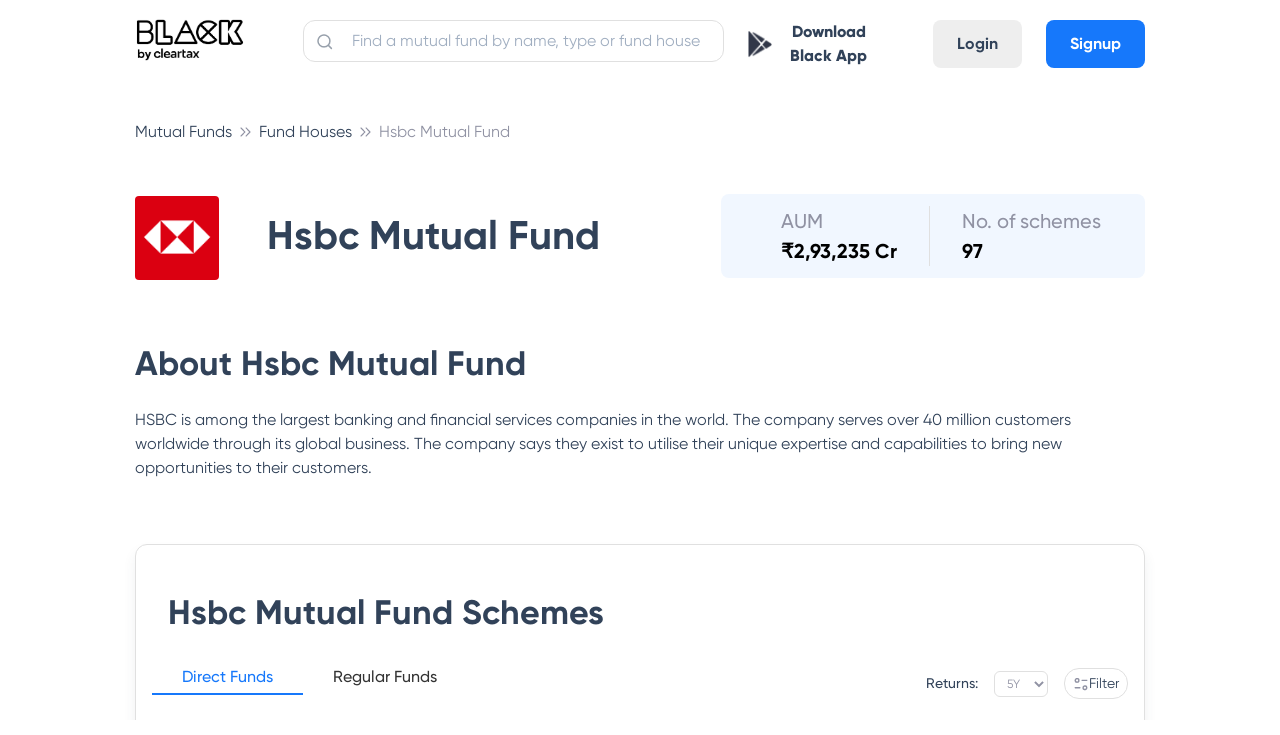

--- FILE ---
content_type: text/html; charset=utf-8
request_url: https://cleartax.in/mutual-funds/hsbc-asset-mutual-fund
body_size: 57349
content:
<!DOCTYPE html><html><head><style class="next-head">
      .async-hide {
        opacity: 0 !important;
      }
    </style><script class="next-head">
    (function(a,s,y,n,c,h,i,d,e){s.className+=' '+y;h.start=1*new Date;
    h.end=i=function(){s.className=s.className.replace(RegExp(' ?'+y),'')};
    (a[n]=a[n]||[]).hide=h;setTimeout(function(){i();h.end=null},c);h.timeout=c;
  })(window,document.documentElement,'async-hide','dataLayer',4000,
    {'GTM-W73GNWN':true});</script><script async="" class="next-head">
              window.ga=window.ga||function(){(ga.q=ga.q||[]).push(arguments)};ga.l=+new Date;
              ga('create', 'UA-23349176-1', 'auto');
              ga('set', 'dimension7', 'ab_test: mfpages-true');
              ga('require', 'GTM-W73GNWN');</script><script defer="" src="https://www.google-analytics.com/analytics.js" class="next-head"></script><script class="next-head">ga('require', 'ecommerce');</script><script src="//browser.sentry-cdn.com/5.5.0/bundle.min.js" class="next-head"></script><script class="next-head">Sentry.init({
              dsn: 'https://07008e78910347adae4595b3510a1c81@sentry.io/1497842',
              environment: 'production',
              ignoreErrors: [
                /OpenYoloError.*/,
                'The prompt() method must be called with a user gesture'
              ]
            });</script><script async="" class="next-head">(function (w, d, s, l, i) { w[l] = w[l] || []; w[l].push({ 'gtm.start': new Date().getTime(), event: 'gtm.js' }); var f = d.getElementsByTagName(s)[0], j = d.createElement(s), dl = l != 'dataLayer' ? '&l=' + l : ''; j.async = true; j.src = 'https://www.googletagmanager.com/gtm.js?id=' + i + dl; f.parentNode.insertBefore(j, f); })(window, document, 'script', 'dataLayer', 'GTM-WH65K8X');</script><noscript class="next-head"><iframe src="https://www.googletagmanager.com/ns.html?id=GTM-WH65K8X" height="0" width="0" style="visibility:hidden;display:none"></iframe></noscript><script async="" class="next-head">
          if (typeof fbq === 'undefined') {
            !function(f,b,e,v,n,t,s) {if(f.fbq)return;n=f.fbq=function(){n.callMethod? n.callMethod.apply(n,arguments):n.queue.push(arguments)}; if(!f._fbq)f._fbq=n;n.push=n;n.loaded=!0;n.version='2.0'; n.queue=[];t=b.createElement(e);t.async=!0; t.src=v;s=b.getElementsByTagName(e)[0]; s.parentNode.insertBefore(t,s)}(window,document,'script', 'https://connect.facebook.net/en_US/fbevents.js'); fbq('init', '1606551582691392');
          } else {
            fbq('init', '1606551582691392');
          }
        </script><script async="" src="https://accounts.google.com/gsi/client" class="next-head"></script><noscript class="next-head"><img height="1" width="1" src="https://www.facebook.com/tr?id=1606551582691392&amp;ev=PageView&amp;noscript=1"/></noscript><script type="application/ld+json" class="next-head">{
          "@context":"https://schema.org",
          "@type":"Organization",
          "name":"ClearTax",
          "legalName":"Defmacro Software Pvt. Ltd",
          "url":"https://cleartax.in",
          "logo":"https://assets1.cleartax-cdn.com/cleartax-brand/logos/2018/01/pinchy_yellow_black.png",
          "description":"File Income Tax Returns for FY 2020-21 (AY 2021-22) online with ClearTax. File GST Returns , Invest in Tax saving Mutual funds , Generate B2B E-invoicing & Incorporate your company Via our Tax Experts. ClearTax is fast, safe and easy and accurate for both B2B and B2C. ClearTax handles all cases of Income from Salary, Interest Income. Maximize your deductions by handling all deductions under Section 80 & the rest. Trusted by hundreds of CAs and corporations for filing taxes and TDS",
          "foundingDate":"2014",
          "founders":[
             {
                "@type":"Person",
                "name":"Archit Gupta"
             },
             {
                "@type":"Person",
                "name":"Srivatsan Chari"
             },
             {
                "@type":"Person",
                "name":"Ankit Solanki"
             }
          ],
          "address":{
             "@type":"PostalAddress",
             "streetAddress":"Building 2A, First Floor, AMR Tech Park",
             "addressLocality":"Bommanahalli",
             "addressRegion":"Bengaluru",
             "postalCode":"560068",
             "addressCountry":"India"
          },
          "contactPoint":{
             "@type":"ContactPoint",
             "contactType":"customer support",
             "telephone":"[1800 572 8767]",
             "email":"support@cleartax.in"
          },
          "sameAs":[
             "https://www.facebook.com/clearfromcleartax",
             "https://twitter.com/ClearfromCT",
             "https://www.instagram.com/clearfromcleartax/",
             "https://www.linkedin.com/company/clearofficial/",
             "https://www.youtube.com/channel/cleartaxindia"
          ]
       }</script><meta charSet="utf-8" class="next-head"/><meta name="viewport" content="initial-scale=1.0, width=device-width" class="next-head"/><meta http-equiv="X-UA-Compatible" content="IE=edge,chrome=1" class="next-head"/><meta name="author" content="ClearTax" class="next-head"/><meta name="copyright" content="Defmacro Software Pvt. Ltd. Copyright (c) 2018" class="next-head"/><meta name="google-site-verification" content="QRKBEdtz1fiPAGB6su7gSD9W9Bf2XnHN2VOGKgrETWE" class="next-head"/><meta name="twitter:app:id:googleplay" content="in.cleartax.cleartax" class="next-head"/><meta property="og:type" content="website" class="next-head"/><meta property="og:image:secure_url" content="https://assets1.cleartax-cdn.com/clearsave-frontend/images/OG-images-01.png" class="next-head"/><link rel="shortcut icon" href="https://assets1.cleartax-cdn.com/cleartax/images/1644906212_clearfavicon.png" type="image/png" class="next-head"/><link href="/save/static/font.css" rel="stylesheet" type="text/css" class="next-head"/><link href="https://assets1.cleartax-cdn.com/clearsave/css/bundle.736ed2.css" rel="stylesheet" type="text/css" class="next-head"/><link rel="stylesheet" href="/save/_next/static/style.css" class="next-head"/><link type="text/css" rel="stylesheet" href="https://assets1.cleartax-cdn.com/cleartax/images/1634818867_lilgiant.css" media="screen" class="next-head"/><title class="next-head">Hsbc Mutual Fund - Latest Mutual fund Schemes, Statement, Nav, Performance &amp; Returns 2025</title><meta name="description" content="Hsbc Mutual Fund - Detailed analysis &amp; complete track record of Hsbc Mutual Fund. Get latest updates on NAV, Dividends, Returns, Risks, Portfolio &amp; Exit Load of this Hsbc Mutual Fund." class="next-head"/><link rel="canonical" href="https://cleartax.in/mutual-funds/hsbc-asset-mutual-fund" class="next-head"/><meta property="og:title" content="Hsbc Mutual Fund - Latest Mutual fund Schemes, Statement, Nav, Performance &amp; Returns 2025" class="next-head"/><meta property="og:description" content="Hsbc Mutual Fund - Detailed analysis &amp; complete track record of Hsbc Mutual Fund. Get latest updates on NAV, Dividends, Returns, Risks, Portfolio &amp; Exit Load of this Hsbc Mutual Fund." class="next-head"/><meta name="Author" content="ClearTax" class="next-head"/><meta property="og:url" content="https://cleartax.in/mutual-funds/hsbc-asset-mutual-fund" class="next-head"/><meta name="keywords" content="" class="next-head"/><meta property="og:image" content="https://assets1.cleartax-cdn.com/clearsave-frontend/images/OG-images-01.png" class="next-head"/><meta name="twitter:card" content="summary_large_image" class="next-head"/><meta name="twitter:site" content="@ClearTax_In" class="next-head"/><meta name="twitter:domain" content="https://cleartax.in" class="next-head"/><meta name="twitter:url" content="https://cleartax.in/mutual-funds/hsbc-asset-mutual-fund" class="next-head"/><meta name="twitter:title" content="Hsbc Mutual Fund - Latest Mutual fund Schemes, Statement, Nav, Performance &amp; Returns 2025" class="next-head"/><meta name="twitter:description" content="Hsbc Mutual Fund - Detailed analysis &amp; complete track record of Hsbc Mutual Fund. Get latest updates on NAV, Dividends, Returns, Risks, Portfolio &amp; Exit Load of this Hsbc Mutual Fund." class="next-head"/><meta name="twitter:image:src" content="https://assets1.cleartax-cdn.com/clearsave-frontend/images/OG-images-01.png" class="next-head"/><script type="application/ld+json" class="next-head">{
        "@context": "https://schema.org",
        "@type": "WebPage",
        "name": "Hsbc Mutual Fund - Latest Mutual fund Schemes, Statement, Nav, Performance & Returns 2025",
        "description": "Hsbc Mutual Fund - Detailed analysis & complete track record of Hsbc Mutual Fund. Get latest updates on NAV, Dividends, Returns, Risks, Portfolio & Exit Load of this Hsbc Mutual Fund.",
        "url" : "https://cleartax.in/mutual-funds/hsbc-asset-mutual-fund",
        "publisher": {
          "@type": "Organization",
          "name": "ClearTax",
          "url" : "https://cleartax.in/",
          "logo" : {
            "@type": "ImageObject",
            "contentUrl": "https://assets1.cleartax-cdn.com/clearsave/images/clear_invest_logo.png"
          }
        }
      }</script><script src="https://www.google.com/recaptcha/api.js?render=6LfK4iEdAAAAAL7byvIpTz9LlQKVbZkg0SI3ZO1Z" class="next-head"></script><link rel="preload" href="/save/_next/1b40c723-e0ee-4349-b232-5a81c3255346/page/amc.js" as="script"/><link rel="preload" href="/save/_next/1b40c723-e0ee-4349-b232-5a81c3255346/page/_error.js" as="script"/><link rel="preload" href="/save/_next/1b40c723-e0ee-4349-b232-5a81c3255346/main.js" as="script"/><style id="__jsx-1830203210">.loader-wrapper.jsx-1830203210{padding:20px;}
.loader-wrapper.inline.jsx-1830203210{padding:0;}
.loader.jsx-1830203210{border:2px solid #f8f8f8;width:25px;height:25px;border-radius:50%;border-top:2px solid #16d916;-webkit-animation:spin-jsx-1830203210 1s linear infinite;animation:spin-jsx-1830203210 1s linear infinite;}
@-webkit-keyframes spin-jsx-1830203210{0%{-webkit-transform:rotate(0deg);-ms-transform:rotate(0deg);transform:rotate(0deg);}100%{-webkit-transform:rotate(360deg);-ms-transform:rotate(360deg);transform:rotate(360deg);}}
@keyframes spin-jsx-1830203210{0%{-webkit-transform:rotate(0deg);-ms-transform:rotate(0deg);transform:rotate(0deg);}100%{-webkit-transform:rotate(360deg);-ms-transform:rotate(360deg);transform:rotate(360deg);}}
@-webkit-keyframes spin{0%.jsx-1830203210{-webkit-transform:rotate(0deg);}100%.jsx-1830203210{-webkit-transform:rotate(360deg);}}</style></head><body><div id="__next"><section class="new-font"><main></main><div class="foundation-grid__oLb_m foundation-grid__oLb_m content-wrapper foundation-grid app-cont"><nav class="lil-nav " id="app-header"><div class="lil-container lil-h-full lil-w-full lil-flex sm:lil-px-4"><div class="lil-flex lil-h-full lil-w-1/6 sm:lil-w-1/2"><a id="header-logo" class="lil-flex lil-items-center" href="/save"><img class="lil-mr-6" width="110" title="Home: ClearTax" src="https://assets1.cleartax-cdn.com/cleartax/images/1642485730_blacklogoframe17334.png" alt="black"/></a></div><div class="lil-h-full lil-w-5/12 sm:lil-hidden"><div class="lil-relative"><input placeholder="Find a mutual fund by name, type or fund house" id="navbar-search" value="" class="lil-w-full lil-input lil-border-sm lil-border-grey-300 lil-mt-5 lil-rounded-xl lil-p-2 lil-pl-12 input-placeholder__1j1ip"/><span><img class="search-icon__30lVb lil-absolute " src="https://assets1.cleartax-cdn.com/cleartax/images/1628142886_search.svg" alt="search-btn"/></span></div></div><div class="lil-flex lil-justify-end lil-items-center lil-pb-2 lil-h-full lil-w-5/12 sm:lil-w-1/2"><div class="sm:lil-hidden"><button class="lil-btn lil-mt-4 sm:lil-w-full sm:lil-mt-0"><img src="https://assets1.cleartax-cdn.com/cleartax/images/1603864316_playstoreblack.png" width="24"/><a class="sm:lil-hidden lil-px-3 lil-text-font-500 lil-font-extrabold" href="https://play.google.com/store/apps/details?id=in.cleartax.consumer2&amp;referrer=utm_source%3Dwebsite%26utm_medium%3Ditr-page-link%26utm_campaign%3Ditr-page" target="_blank">Download Black App</a></button></div><div class="lil-hidden sm:lil-flex lil-items-center"><div class="lil-mr-4"><a href="/save/search"><img src="https://assets1.cleartax-cdn.com/clearsave-frontend/images/search-icon-mf1.svg"/></a></div><div class="mobile-only--display small-2 columns"><button><div class="lil-toggle" id="mobile-header-toggle"><div class="lil-toggle-bar"></div><div class="lil-toggle-bar"></div><div class="lil-toggle-bar lil-toggle-bar-half"></div></div></button></div></div><div class="lil-flex lil-pt-4 sm:lil-hidden"><a class="lil-mx-6 lil-btn lil-btn-grey lg:lil-mx-2 md:lil-mx-1" href="https://accounts.cleartax.in/v2?product=save&amp;return_path=">Login</a><a class="lil-btn lil-btn-blue" href="https://accounts.cleartax.in/v2?product=save&amp;return_path=">Signup</a></div></div></div></nav><div class="main-wrapper__3RtZu"><div class="sticky-end-block"><div><div class="lil-container lil-py-6 sm:lil-pt-2"><div class="lil-mt-4 sm:lil-mt-0"><ol class="breadcrumb-list__kLk5C" itemscope="" itemType="http://schema.org/BreadcrumbList"><li class="breadcrumb-link__1-Q8R" itemProp="itemListElement" itemscope="" itemType="http://schema.org/ListItem"><a href="/mutual-funds" itemProp="item"><span itemProp="name" class="hide-large-down sm:lil-hidden">Mutual Funds</span><span itemProp="name" class="lil-text-s-12 md:lil-hidden lg:lil-hidden xl:lil-hidden hide-large-up">Mutual Fund..</span><meta itemProp="position" content="1"/></a></li><li class="breadcrumb-link__1-Q8R" itemProp="itemListElement" itemscope="" itemType="http://schema.org/ListItem"><a href="/mutual-funds/catalogue" itemProp="item"><span itemProp="name" class="hide-large-down sm:lil-hidden">Fund Houses</span><span itemProp="name" class="lil-text-s-12 md:lil-hidden lg:lil-hidden xl:lil-hidden hide-large-up">Fund Houses</span><meta itemProp="position" content="2"/></a></li><li class="breadcrumb-link__1-Q8R" itemProp="itemListElement" itemscope="" itemType="http://schema.org/ListItem"><a itemProp="item"><span itemProp="name" class="hide-large-down sm:lil-hidden">Hsbc Mutual Fund</span><span itemProp="name" class="lil-text-s-12 md:lil-hidden lg:lil-hidden xl:lil-hidden hide-large-up">Hsbc Mutual..</span><meta itemProp="position" content="3"/></a></li></ol></div><div class="lil-flex lil-flex-wrap lil-py-6 lil-my-6 sm:lil-py-0" style="align-items:center"><div class="lil-w-1/12 sm:lil-w-full lil-pt-1"></div><div class="lil-w-5/12 sm:lil-w-full lil-pl-12 sm:lil-pl-0 sm:lil-pt-4"><h1 class="amc-title__2P0DV">Hsbc Mutual Fund</h1></div><div class="lil-w-auto lil-ml-auto sm:lil-ml-0 sm:lil-w-full sm:lil-mt-4"><div>Data Loading</div></div></div><div class="sm:lil-pt-4"><div><h2 class="plan-title__3FFr1 lil-pt-4 lil-pb-6 sm:lil-pt-0">About <!-- -->Hsbc Mutual Fund</h2><div>

HSBC is among the largest banking and financial services companies in the world. The company serves over 40 million customers worldwide through its global business. The company says they exist to utilise their unique expertise and capabilities to bring new opportunities to their customers.

</div></div></div><div class="lil-flex lil-py-12 sm:lil-py-0"><div class="sm:lil-w-full"><div class="lil-border-separate lil-w-full lil-shadow-sm lil-border-sm lil-rounded-xl lil-border-spacing-0 lil-border-grey-300 lil-mt-4 sm:lil-border-none sm:lil-shadow-none sm:lil--mx-6 mobile-fund-table__ZQGl1"><h2 class="plan-title__3FFr1 lil-px-8 lil-pt-12 lil-pb-8 sm:lil-pt-6 sm:lil-pb-4 sm:lil-px-6">Hsbc Mutual Fund<!-- --> Schemes</h2><div class="lil-flex lil-flex-wrap"><div class="lil-w-10/12 lil-pl-4 lil-pb-2 sm:lil-w-full sm:lil-pl-0 sm:lil-flex sm:lil-justify-center lil-font-medium sm:lil-pb-4"><div style="height:inherit"><ul class="horizontal__1U94G newClass__2aoRE"><li class="horizontal__1U94G active__Eb_MI" data-tab="DIRECT" id="DIRECT"><a class="tab-link__2WH8Y">Direct Funds</a></li><li class="horizontal__1U94G" data-tab="REGULAR" id="REGULAR"><a class="tab-link__2WH8Y">Regular Funds</a></li></ul></div></div><div class="lil-w-2/12 lil-flex lil-items-center lil-justify-end sm:lil-w-full sm:lil-flex sm:lil-justify-between sm:lil-mt-2 sm:lil-pl-6 sm:lil-pb-2 sm:lil-pr-4"><div class="lil-flex lil-items-center lil-mr-4 sm:lil-mr-0"><label class="lil-text-s-14 lil-text-font-500 lil-font-medium">Returns:</label><select class="lil-ml-4 lil-text-s-12 sm:lil-text-s-14 lil-text-font-200 lil-font-normal lil-px-2 lil-py-1 lil-outline-none lil-bg-white lil-border lil-border-gray-300 lil-rounded selectDropdown__1lr5c"><option selected="" value="return5yr">5Y</option><option value="return3yr">3Y</option><option value="return1yr">1Y</option><option value="return3mth">3M</option><option value="return1mth">1M</option></select></div><div class="lil-relative"><button class="lil-bg-white lil-border-separate lil-border-grey-300 lil-rounded-xxl lil-border-spacing-0 lil-border-sm lil-mr-4 sm:lil-mr-0 lil-px-4 lil-py-1 sm:lil-px-3 sm:lil-py-1 lil-whitespace-nowrap lil-min-w-[100px] sm:lil-min-w-[80px]"><div class="lil-flex lil-items-center lil-justify-center lil-gap-2"><img class="lil-w-4 lil-h-4" src="http://cleartax-media.s3.amazonaws.com/cleartax/images/1742454620_filter.svg" alt="Filter"/><span class="lil-text-s-14 lil-inline-block">Filter</span></div></button></div></div></div><div class="jsx-1830203210 loader-wrapper text-center"><span class="jsx-1830203210 loader text-center inline-block"></span></div></div><div class="lil-py-12 lil-mt-12 sm:lil-mt-4 sm:lil-py-0"><div class=""><h4 class="lil-mb-6 lil-text-s-32">Hsbc Mutual Fund<!-- --> Key Information</h4><table class="lil-w-full"><tbody><tr><td class="lil-p-5 lil-rounded-l-lg lil-bg-blue-50"><b>Auditors</b></td><td class="lil-font-medium lil-p-5 lil-rounded-r-lg lil-bg-blue-50">M/s. Price Waterhouse</td></tr><tr><td class="lil-p-5 lil-rounded-l-lg"><b>Custodians</b></td><td class="lil-font-medium lil-p-5 lil-rounded-r-lg">Citibank N.A. India</td></tr><tr><td class="lil-p-5 lil-rounded-l-lg lil-bg-blue-50"><b>Address</b></td><td class="lil-font-medium lil-p-5 lil-rounded-r-lg lil-bg-blue-50">HSBC Asset Management (India) Private Ltd., 16, V N Road, Mumbai 400 001</td></tr><tr><td class="lil-p-5 lil-rounded-l-lg"><b>Fax Nos.</b></td><td class="lil-font-medium lil-p-5 lil-rounded-r-lg">+91 22 40029600</td></tr><tr><td class="lil-p-5 lil-rounded-l-lg lil-bg-blue-50"><b>Telephone Nos.</b></td><td class="lil-font-medium lil-p-5 lil-rounded-r-lg lil-bg-blue-50">+91 22 66145000</td></tr><tr><td class="lil-p-5 lil-rounded-l-lg"><b>Homepage</b></td><td class="lil-font-medium lil-p-5 lil-rounded-r-lg"><a href="https://https://www.assetmanagement.hsbc.co.in/en/mutual-funds">https://www.assetmanagement.hsbc.co.in/en/mutual-funds</a></td></tr></tbody></table></div></div><div>Loading CIOs</div><div class="lil-border-separate lil-w-full lil-shadow-sm lil-border-sm lil-rounded-xl lil-border-spacing-0 lil-border-grey-300 lil-mt-4 sm:lil-border-none sm:lil-shadow-none sm:lil--mx-6 mobile-fund-table__ZQGl1 sm:lil-mt-4"><h2 class="plan-title__3FFr1 lil-px-8 lil-pt-12 lil-pb-8 sm:lil-py-4 sm:lil-px-6">Top 10 Best <!-- -->Hsbc Mutual Fund<!-- --> to Invest</h2><div itemscope="" itemType="http://schema.org/Table" class="sm:lil-w-full sm:lil-pb-4 sm-overflow-scroll__3cK9i"><h2 itemProp="about" class="lil-hidden">Hsbc Mutual Fund</h2><table class="lil-w-full"><tbody></tbody></table><div class="lil-flex"><div class="lil-w-full lil-text-center lil-pb-4"></div></div></div></div><div class="lil-pt-12 sm:lil-pt-0"><h2 class="plan-title__3FFr1 lil-pt-4 lil-pb-8 sm:lil-pb-6 sm:lil-pt-0">How to Invest in <!-- -->Hsbc Mutual Fund</h2><div class="lil-flex lil-ml-4 sm:lil-ml-0 lil-mb-4 sm:lil-mb-3" style="align-items:flex-start"><div class="lil-bg-blue-50 lil-rounded-xxl lil-px-4 lil-py-1 lil-font-medium lil-whitespace-nowrap lil-flex-shrink-0">Step 1</div><div class="lil-ml-6 lil-py-1 sm:lil-ml-4">You may consider logging on to cleartax invest.</div></div><div class="lil-flex lil-ml-4 sm:lil-ml-0 lil-mb-4 sm:lil-mb-3" style="align-items:flex-start"><div class="lil-bg-blue-50 lil-rounded-xxl lil-px-4 lil-py-1 lil-font-medium lil-whitespace-nowrap lil-flex-shrink-0">Step 2</div><div class="lil-ml-6 lil-py-1 sm:lil-ml-4">You then select <!-- -->Hsbc Mutual Fund<!-- --> from the list of the fund houses.</div></div><div class="lil-flex lil-ml-4 sm:lil-ml-0 lil-mb-4 sm:lil-mb-3" style="align-items:flex-start"><div class="lil-bg-blue-50 lil-rounded-xxl lil-px-4 lil-py-1 lil-font-medium lil-whitespace-nowrap lil-flex-shrink-0">Step 3</div><div class="lil-ml-6 lil-py-1 sm:lil-ml-4">Pick the mutual fund scheme where you plan to put money and click on Invest now.</div></div><div class="lil-flex lil-ml-4 sm:lil-ml-0 lil-mb-4 sm:lil-mb-3" style="align-items:flex-start"><div class="lil-bg-blue-50 lil-rounded-xxl lil-px-4 lil-py-1 lil-font-medium lil-whitespace-nowrap lil-flex-shrink-0">Step 4</div><div class="lil-ml-6 lil-py-1 sm:lil-ml-4">You may select the amount you plan to invest in the mutual fund scheme and the mode as One Time or Monthly SIP.</div></div><div class="lil-flex lil-ml-4 sm:lil-ml-0 lil-mb-4 sm:lil-mb-0" style="align-items:flex-start"><div class="lil-bg-blue-50 lil-rounded-xxl lil-px-4 lil-py-1 lil-font-medium lil-whitespace-nowrap lil-flex-shrink-0">Step 5</div><div class="lil-ml-6 lil-py-1 sm:lil-ml-4">You then fill up the relevant details such as email ID, mobile number and complete the transaction.</div></div></div><div class="lil-pt-10 lil-w-full sm:lil-pt-4"><h2 class="plan-title__3FFr1 lil-pt-4 lil-pb-8 sm:lil-pb-6">Documents Required to Invest in <!-- -->Hsbc Mutual Fund</h2><div class="lil-pb-6">The documents for KYC (Know Your Client) include proof of address and proof of identity. Here is a list of officially valid documents (OVD) admissible.</div><div class="lil-w-full lil-flex lil-flex-wrap lil-justify-center lil-gap-20 sm:lil-gap-6"><div class="lil-flex-1 lil-bg-blue-50 lil-px-6 lil-rounded-lg"><h3 class="lil-text-s-24 sm:lil-text-s-20 lil-font-medium lil-px-4 lil-pt-10 lil-pb-6">Proof of Identity</h3><ul style="color:#314259B2" class="lil-px-10 sm:lil-px-6 lil-pb-10"><li class="lil-list-disc">PAN Card (Mandatory)</li><li class="lil-list-disc">Voter ID Card</li><li class="lil-list-disc">Driving License</li><li class="lil-list-disc">Passport</li><li class="lil-list-disc">Aadhaar Card</li><li class="lil-list-disc">Any other valid identity card issued by the Central or State Government</li></ul></div><div class="lil-flex-1 lil-bg-blue-50 lil-px-6 lil-rounded-lg sm:lil-mt-0"><h3 class="lil-text-s-24 sm:lil-text-s-20 lil-font-medium lil-px-4 lil-pt-10 lil-pb-6">Proof of Address</h3><ul style="color:#314259B2" class="lil-px-10 sm:lil-px-6 lil-pb-10"><li class="lil-list-disc">Voter ID Card</li><li class="lil-list-disc">Driving License</li><li class="lil-list-disc">Passport</li><li class="lil-list-disc">Ration Card</li><li class="lil-list-disc">Aadhaar Card</li><li class="lil-list-disc">Bank account statement or bank passbook</li><li class="lil-list-disc">Utility bills like electricity or gas bills</li></ul></div></div></div><div class="lil-pt-10 lil-w-full sm:lil-pt-4"><h2 class="plan-title__3FFr1 lil-pt-6 lil-pb-8 sm:lil-pb-4">Hsbc Mutual Fund<!-- --> Customer Care</h2><div class="lil-pb-10 sm:lil-pb-6">For any query regarding any schemes offered by<!-- --> <!-- -->Hsbc Mutual Fund<!-- -->, please contact at the following address:</div><div class="lil-w-full lil-flex lil-flex-wrap lil-justify-center lil-gap-20 sm:lil-gap-0"><div class="lil-flex-1 lil-pr-10 lil-border-r-sm lil-border-grey-300 sm:lil-border-none sm:lil-pr-0 sm:lil-w-full sm:lil-flex-none sm:lil-pb-8"><div class="sm:lil-flex sm:lil-gap-4"><img src="http://cleartax-media.s3.amazonaws.com/cleartax/images/1742540238_location.svg" alt="Location icon"/><div class="lil-text-s-20 lil-pt-4 lil-pb-4 sm:lil-text-s-18">Registered Address</div></div><div style="color:#314259B2">HSBC Asset Management (India) Private Ltd., 16, V N Road, Mumbai 400 001</div></div><div class="lil-flex-1 lil-pr-10 lil-border-r-sm lil-border-grey-300 sm:lil-border-none sm:lil-pr-0 sm:lil-w-full sm:lil-flex-none sm:lil-pb-8"><div class="sm:lil-flex sm:lil-gap-4"><img src="http://cleartax-media.s3.amazonaws.com/cleartax/images/1742540291_calling.svg" alt="Phone icon"/><div class="lil-text-s-20 lil-pt-4 lil-pb-4 sm:lil-text-s-18">Contact Number</div></div><div style="color:#314259B2">+91 22 66145000</div></div><div class="lil-flex-1 sm:lil-w-full sm:lil-flex-none"><div class="sm:lil-flex sm:lil-gap-4"><img src="http://cleartax-media.s3.amazonaws.com/cleartax/images/1742540374_message.svg" alt="Email icon"/><div class="lil-text-s-20 lil-pt-4 lil-pb-4 sm:lil-text-s-18">Email</div></div><div style="color:#314259B2">Unavailable</div></div></div></div><div>Loading FAQs</div></div></div></div></div></div></div><div><div class="lil-bg-font-500 lil-py-6 lil-w-full lil-justify-center lil-flex"><div class="lil-container" id="footer"><div class="lil-py-4 lil-flex lil-flex-wrap"><div class="lil-w-1/6 md:lil-w-1/3 sm:lil-w-1/2"><div class="sm:lil-hidden lil-flex lil-items-center lil-mb-10"><img width="140" height="21" loading="lazy" src="https://assets1.cleartax-cdn.com/cleartax/images/1642568530_blacklogoframe173341.png" alt="black_logo"/></div><div class="sm:lil-flex lil-items-center lil-mb-5 lil-hidden"><img width="130" height="21" loading="lazy" src="https://assets1.cleartax-cdn.com/cleartax/images/1642568530_blacklogoframe173341.png" alt="black_logo"/></div><div class="lil-text-white lil-text-s-14 lil-mb-4"><div class="lil-mt-4">Have a query?</div><div class="lil-my-4"><a class="lil-underline" href="https://cleartax.in/s/contact-us">Support</a></div></div></div><div class="lil-w-1/6 md:lil-w-1/3 sm:lil-w-1/2"><div class="lil-text-base lil-font-bold lil-text-font-300">Company</div><ul class="lil-text-white lil-text-s-14 lil-my-6"><li class="lil-my-3"><a href="https://cleartax.in/s/about-us">About us</a></li><li class="lil-my-3"><a href="https://cleartax.in/meta/contact">Contact us</a></li><li class="lil-my-3"><a href="https://cleartax.in/s/careers">Careers</a></li><li class="lil-my-3"><a href="https://cleartax.in/meta/press">Media &amp; Press</a></li><li class="lil-my-3"><a href="https://cleartax.in/meta/reviews">User reviews</a></li><li class="lil-my-3"><a href="https://medium.com/cleartax-engineering" rel="noopener">Engineering blog</a></li><li class="lil-my-3"><a href="https://cleartax.in/v/tax-library/">Clear Library</a></li><li class="lil-my-3"><a href="https://cleartax.in/g/terms/">FinTech glossary</a></li><li class="lil-my-3"><a href="https://news.cleartax.in/">ClearTax Chronicles</a></li><li class="lil-my-3"><a href="https://cleartax.in/s/gst-product-guides">GST Product Guides</a></li></ul></div><div class="lil-w-1/6 md:lil-w-1/3 sm:lil-w-1/2"><div class="lil-text-base lil-font-bold lil-text-font-300">Individuals</div><ul class="lil-text-white lil-text-s-14 lil-my-6"><li class="lil-my-3"><a href="https://cleartax.in/income-tax-efiling">ClearReturns</a></li><li class="lil-my-3"><a href="https://cleartax.in/save">ClearInvestment</a></li><li class="lil-my-3"><a href="https://cleartax.in/services/">ClearServices</a></li><li class="lil-my-3"><a href="https://play.google.com/store/apps/details?id=in.cleartax.consumer2">Mutual Funds &amp; ITR e-filing App</a></li></ul><div class="lil-text-base lil-font-bold lil-text-font-300">CAs</div><ul class="lil-text-white lil-text-s-14 lil-my-6"><li class="lil-my-3"><a href="https://cleartax.in/s/ca-partner">CA partner program</a></li><li class="lil-my-3"><a href="https://cleartax.in/gst">ClearGST</a></li><li class="lil-my-3"><a href="https://cleartds.com">ClearTDS</a></li><li class="lil-my-3"><a href="https://taxcloudindia.com">ClearTaxCloud</a></li></ul><div class="lil-text-base lil-font-bold lil-text-font-300">SMEs</div><ul class="lil-text-white lil-text-s-14 lil-my-6"><li class="lil-my-3"><a href="https://cleartax.in/gst">ClearGST</a></li><li class="lil-my-3"><a href="https://cleartax.in/s/clear-app">Clear app Download</a></li><li class="lil-my-3"><a href="https://cleartax.in/clearone/">ClearOne</a></li><li class="lil-my-3"><a href="https://cleartax.in/s/gst-billing-software">Billing Software</a></li><li class="lil-my-3"><a href="https://cleartax.in/clearone">Invoicing Software</a></li></ul><div class="lil-text-base lil-font-bold lil-text-font-300">Enterprises</div><ul class="lil-text-white lil-text-s-14 lil-my-6"><li class="lil-my-3"><a href="https://cleartax.in/gst">ClearGST</a></li><li class="lil-my-3"><a href="https://cleartax.in/s/gst-eway-bill-software">ClearE-Waybill</a></li><li class="lil-my-3"><a href="https://cleartax.in/s/e-invoicing-enterprise-software">e-Invoicing Software</a></li><li class="lil-my-3"><a href="https://cleartax.in/tds">ClearTDS</a></li><li class="lil-my-3"><a href="https://cleartax.in/s/gst-eway-bill-registration">eWay Bill Registration</a></li></ul></div><div class="lil-w-1/6 md:lil-w-1/3 sm:lil-w-1/2"><div class="lil-text-base lil-font-bold lil-text-font-300">ITR Resources</div><ul class="lil-text-white lil-text-s-14 lil-my-6"><li class="lil-my-3"><a href="https://cleartax.in/income-tax-efiling">Income Tax efiling</a></li><li class="lil-my-3"><a href="https://play.google.com/store/apps/details?id=in.cleartax.consumer2">Income Tax App android</a></li><li class="lil-my-3"><a href="https://cleartax.in/s/income-tax">Income Tax</a></li><li class="lil-my-3"><a href="https://cleartax.in/s/efiling-income-tax-return">Efiling Income Tax</a></li><li class="lil-my-3"><a href="https://cleartax.in/s/80c-80-deductions">Secion 80 Deductions</a></li><li class="lil-my-3"><a href="https://cleartax.in/s/income-tax-for-nri">Income tax for NRI</a></li><li class="lil-my-3"><a href="https://cleartax.in/s/capital-gains-income">Capital Gains Income</a></li><li class="lil-my-3"><a href="https://cleartax.in/s/house-property">House Property</a></li><li class="lil-my-3"><a href="https://cleartax.in/s/income-tax-e-verification-evc">Income Tax Verification</a></li><li class="lil-my-3"><a href="https://cleartax.in/s/how-to-efile-itr">How to e-file ITR</a></li><li class="lil-my-3"><a href="https://cleartax.in/s/income-tax-refund">Income Tax Refund status</a></li><li class="lil-my-3"><a href="https://cleartax.in/tds">File TDS Returns</a></li><li class="lil-my-3"><a href="https://cleartax.in/itr">ITR</a></li><li class="lil-my-3"><a href="https://cleartax.in/s/income-tax-slabs">Income Tax Slab</a></li><li class="lil-my-3"><a href="https://cleartax.in/s/view-form-26as-tax-credit-statement">Form 26AS</a></li><li class="lil-my-3"><a href="https://cleartax.in/s/what-is-form-16">What is Form 16</a></li><li class="lil-my-3"><a href="https://cleartax.in/s/salary-income">Salary Income</a></li><li class="lil-my-3"><a href="https://cleartax.in/tds/guides">How to File TDS Returns</a></li><li class="lil-my-3"><a href="https://cleartax.in/s/new-income-tax-portal">New Income Tax Portal</a></li><li class="lil-my-3"><a href="https://cleartax.in/s/incometax-gov-inportal">Incometax.gov.in</a></li></ul><div class="lil-text-base lil-font-bold lil-text-font-300">Mutual Fund Resources</div><ul class="lil-text-white lil-text-s-14 lil-my-6"><li class="lil-my-3"><a href="https://cleartax.in/s/mutual-funds">Mutual funds</a></li><li class="lil-my-3"><a href="https://cleartax.in/s/best-tax-saving-mutual-funds">Best Tax Savings Mutual Funds</a></li><li class="lil-my-3"><a href="https://cleartax.in/s/elss">ELSS funds</a></li><li class="lil-my-3"><a href="https://cleartax.in/s/sip">SIP Mutual Funds</a></li><li class="lil-my-3"><a href="https://cleartax.in/s/tax-handbooks">Guide to tax savings</a></li><li class="lil-my-3"><a href="https://cleartax.in/mutual-funds/sbi-mutual-fund">SBI Mutual Fund</a></li><li class="lil-my-3"><a href="https://cleartax.in/mutual-funds/reliance-mutual-fund">Nippon Reliance mutual fund<!-- --> </a></li><li class="lil-my-3"><a href="https://cleartax.in/mutual-funds/hdfc-mutual-fund">HDFC Mutual Fund</a></li><li class="lil-my-3"><a href="https://cleartax.in/mutual-funds/uti-mutual-fund">UTI mutual fund</a></li><li class="lil-my-3"><a href="https://cleartax.in/mutual-funds/icici-prudential-mutual-fund">ICICI Prudential Mutual Fund</a></li><li class="lil-my-3"><a href="https://cleartax.in/mutual-funds/birla-sun-life-mutual-fund">Aditya Birla Mutual Fund</a></li><li class="lil-my-3"><a href="https://cleartax.in/mutual-funds/axis-mutual-fund">Axis mutual fund</a></li><li class="lil-my-3"><a href="https://cleartax.in/mutual-funds/motilal-oswal-mutual-fund">Motilal Oswal Mutual Fund</a></li><li class="lil-my-3"><a href="https://cleartax.in/mutual-funds/canara-robeco-mutual-fund">Canara Robeco Mutual Fund</a></li><li class="lil-my-3"><a href="https://cleartax.in/mutual-funds/kotak-mutual-fund">Kotak Mutual Fund</a></li><li class="lil-my-3"><a href="https://cleartax.in/mutual-funds/dsp-mutual-fund">DSP Blackrocks Mutual Fund</a></li><li class="lil-my-3"><a href="https://cleartax.in/mutual-funds/lt-mutual-fund">L&amp;T Mutual Fund</a></li><li class="lil-my-3"><a href="https://cleartax.in/mutual-funds/edelweiss-mutual-fund">Edelweiss Mutual Fund</a></li><li class="lil-my-3"><a href="https://cleartax.in/mutual-funds/mirae-asset-mutual-fund">Mirae Mutual Fund</a></li></ul></div><div class="lil-w-1/6 md:lil-w-1/3 sm:lil-w-1/2"><div class="lil-text-base lil-font-bold lil-text-font-300">Tools</div><ul class="lil-text-white lil-text-s-14 lil-my-6"><li class="lil-my-3"><a href="https://cleartax.in/paytax/taxCalculator">Income tax calculator</a></li><li class="lil-my-3"><a href="https://cleartax.in/s/tax-calculation-gst">GST calculator</a></li><li class="lil-my-3"><a href="https://cleartax.in/paytax/hraCalculator">HRA calculator</a></li><li class="lil-my-3"><a href="https://cleartax.in/s/gst-hsn-lookup">Find HSN code</a></li><li class="lil-my-3"><a href="https://cleartax.in/save/rent">Generate rent receipts</a></li><li class="lil-my-3"><a href="https://cleartax.in/save/sip-calculator">SIP calculator</a></li><li class="lil-my-3"><a href="https://cleartax.in/s/mutual-fund-calculator">Mutual fund calculator</a></li><li class="lil-my-3"><a href="https://cleartax.in/gst-number-search/">GST number search</a></li><li class="lil-my-3"><a href="https://cleartax.in/s/fd-calculator">FD Calculator</a></li><li class="lil-my-3"><a href="https://cleartax.in/s/check-status-income-tax-refund">Get IT refund status</a></li><li class="lil-my-3"><a href="https://cleartax.in/s/emi-calculator">EMI Calculator</a></li><li class="lil-my-3"><a href="https://cleartax.in/s/ppf-calculator">PPF Calculator</a></li><li class="lil-my-3"><a href="https://cleartax.in/s/rd-calculator">RD Calculator</a></li><li class="lil-my-3"><a href="https://cleartax.in/s/tax-saving-calculator">Tax Saving Calculator</a></li><li class="lil-my-3"><a href="https://cleartax.in/s/nps-calculator">NPS Calculator</a></li><li class="lil-my-3"><a href="https://cleartax.in/s/home-loan-emi-calculator">Home Loan EMI Calculator</a></li><li class="lil-my-3"><a href="https://cleartax.in/s/gst-hsn-lookup">HSN Code Finder</a></li><li class="lil-my-3"><a href="https://cleartax.in/ifsc-code/">IFSC Code Search</a></li><li class="lil-my-3"><a href="https://cleartax.in/f/gold-rate/india">Gold Rates Today</a></li></ul><div class="lil-text-base lil-font-bold lil-text-font-300">Generic Topics</div><ul class="lil-text-white lil-text-s-14 lil-my-6"><li class="lil-my-3"><a href="https://cleartax.in/s/how-to-link-aadhaar-to-pan">How to Link Aadhaar card to PAN</a></li><li class="lil-my-3"><a href="https://cleartax.in/s/uidai">UIDAI</a></li><li class="lil-my-3"><a href="https://cleartax.in/s/pan-card-status">Pan Card Status</a></li><li class="lil-my-3"><a href="https://cleartax.in/s/aadhaar-card">Aadhar card</a></li><li class="lil-my-3"><a href="https://cleartax.in/s/epfo/">EPFO</a></li><li class="lil-my-3"><a href="https://cleartax.in/s/universal-account-number">UAN</a></li><li class="lil-my-3"><a href="https://cleartax.in/s/epf-withdrawal-online">EPF Withdrawal</a></li><li class="lil-my-3"><a href="https://cleartax.in/s/voter-id">Voter ID</a></li></ul></div><div class="lil-w-1/6 md:lil-w-1/3 sm:lil-w-1/2"><div class="lil-text-base lil-font-bold lil-text-font-300">ClearGST</div><ul class="lil-text-white lil-text-s-14 lil-my-6"><li class="lil-my-3"><a href="https://cleartax.in/s/gst-law-goods-and-services-tax">GST</a></li><li class="lil-my-3"><a href="https://cleartax.in/s/all-about-gst-gov-in-gst-portal">GST Login</a></li><li class="lil-my-3"><a href="https://cleartax.in/gst">GST software</a></li><li class="lil-my-3"><a href="https://cleartax.in/s/new-gst-returns">New GST returns</a></li><li class="lil-my-3"><a href="https://cleartax.in/s/e-invoicing-gst">e-invoicing</a></li><li class="lil-my-3"><a href="https://cleartax.in/s/gst-input-tax-credit">Input tax credit</a></li><li class="lil-my-3"><a href="https://cleartax.in/s/gst-law-goods-and-services-tax">GST</a></li><li class="lil-my-3"><a href="https://cleartax.in/s/gst-returns">GST returns</a></li><li class="lil-my-3"><a href="https://cleartax.in/s/gst-invoice">GST invoice</a></li><li class="lil-my-3"><a href="https://cleartax.in/services/gst_services/c">GST services</a></li><li class="lil-my-3"><a href="https://cleartax.in/s/gst-calendar">GST calendar</a></li><li class="lil-my-3"><a href="https://cleartax.in/s/gst-news-and-announcements">GST news</a></li><li class="lil-my-3"><a href="https://cleartax.in/s/invoicing-billing">Invoicing &amp; Billing</a></li></ul><div class="lil-text-base lil-font-bold lil-text-font-300">ClearServices</div><ul class="lil-text-white lil-text-s-14 lil-my-6"><li class="lil-my-3"><a href="https://cleartax.in/presumptive-tax-for-professionals">Tax filing for professionals</a></li><li class="lil-my-3"><a href="https://cleartax.in/tax-filing-for-traders">Tax filing for traders</a></li><li class="lil-my-3"><a href="https://cleartax.in/services/startup_services/c">Launch your business</a></li><li class="lil-my-3"><a href="https://cleartax.in/services/business/c">Services for businesses</a></li><li class="lil-my-3"><a href="https://cleartax.in/s/trademark-registration-procedure-india">Trademark Registration</a></li><li class="lil-my-3"><a href="https://cleartax.in/s/company-registration">Company Registration</a></li><li class="lil-my-3"><a href="https://cleartax.in/services/tds_returns/c">TDS returns</a></li><li class="lil-my-3"><a href="https://cleartax.in/clear-launchpad">Clear Launchpad</a></li><li class="lil-my-3"><a href="https://cleartax.in/s/max-itc">Clear Max ITC</a></li></ul></div></div></div></div><div id="sub-footer" class="lil-flex lil-items-center lil-justify-center lil-flex-wrap lil-px-32 sm:lil-px-2 lil-bg-font-400 lil-py-4"><div class="lil-pt-2 lil-pb-2 lil-px-8 sm:lil-px-0 lil-text-s-14 lil-text-white lil-flex lil-justify-center"><div class="lil-flex lil-my-2 lil-justify-center"><a class="lil-px-3" href="https://cleartax.in/meta/terms">Terms</a><a class="lil-pr-3" href="https://cleartax.in/meta/privacy">Privacy</a><a href="https://cleartax.in/s/legal">Legal</a></div><div class="lil-flex lil-my-2 lil-justify-center sm:lil-pb-10"><a class="lil-mr-2 lil-ml-8 sm:lil-mx-2" href="https://www.facebook.com/clearfromcleartax"><img loading="lazy" height="24" width="24" src="https://assets1.cleartax-cdn.com/cleartax/images/1602846766_footer_facebook.png" alt="fb"/></a><a class="lil-mx-2" href="https://twitter.com/ClearfromCT?s=09"><img loading="lazy" height="24" width="24" src="https://assets1.cleartax-cdn.com/cleartax/images/1602846849_footer_twitter.png" alt="twitter"/></a><a class="lil-mx-2" href="https://www.linkedin.com/company/cleartaxindia/"><img loading="lazy" height="24" width="24" src="https://assets1.cleartax-cdn.com/cleartax/images/1602846859_footer_linkedin.png" alt="linkedin"/></a><a class="lil-mx-2" href="https://github.com/ClearTax"><img loading="lazy" height="24" width="24" src="https://assets1.cleartax-cdn.com/cleartax/images/1602846934_footer_github.png" alt="github"/></a><a class="lil-mx-2" href="https://www.instagram.com/clearfromcleartax/"><img loading="lazy" height="24" width="24" src="https://assets1.cleartax-cdn.com/cleartax/images/1602846688_footer_instagram.png" alt="instagram"/></a></div></div></div></div></div></section></div><div id="__next-error"></div><script>
          __NEXT_DATA__ = {"props":{"primarySlug":"hsbc-asset-mutual-fund","slug":"hsbc-asset","funds":[{"fundName":"L\u0026T Flexi Bond","slug":"hsbc-dynamic-bond-fund-direct","isin":"INF917K01VN4","amcName":"HSBC Asset Management(India)Private Ltd","purchaseMode":"DIRECT","returns":{"return1day":-0.07,"return1wk":-0.14,"return1mth":0.66,"return3mth":0.34,"return6m":null,"return1yr":6.39,"return3yr":7.24,"return5yr":5.23,"return10yr":null,"returnSinceInception":6.04,"return6mth":0.58,"trailingReturn1mth":0.98,"trailingReturn2mth":-0.09,"trailingReturn3mth":0.38,"trailingReturn6m":null,"trailingReturn1yr":5.52,"trailingReturn3yr":7.07,"trailingReturn5yr":5.44,"trailingReturn10yr":null,"trailingReturnSinceInception":6},"aum":1684241000},{"fundName":"HSBC Short Duration fund","slug":"hsbc-short-duration-fund-direct","isin":"INF336L01LI6","amcName":"HSBC Asset Management(India)Private Ltd","purchaseMode":"DIRECT","returns":{"return1day":0,"return1wk":0,"return1mth":0,"return3mth":-2.73,"return6m":null,"return1yr":-2.93,"return3yr":null,"return5yr":null,"return10yr":null,"returnSinceInception":null,"return6mth":-2.22,"trailingReturn1mth":null,"trailingReturn2mth":null,"trailingReturn3mth":null,"trailingReturn6m":null,"trailingReturn1yr":null,"trailingReturn3yr":null,"trailingReturn5yr":null,"trailingReturn10yr":null,"trailingReturnSinceInception":null},"aum":1598936714},{"fundName":"HSBC Asia Pacific (Ex Japan) Div Yld Fd","slug":"hsbc-asia-pacific-ex-japan-div-yld-fd","isin":"INF336L01HC7","amcName":"HSBC Asset Management(India)Private Ltd","purchaseMode":"REGULAR","returns":{"return1day":-0.05,"return1wk":2.12,"return1mth":0.65,"return3mth":9.19,"return6m":null,"return1yr":25.08,"return3yr":22.09,"return5yr":11.55,"return10yr":10.81,"returnSinceInception":9.23,"return6mth":32.31,"trailingReturn1mth":6.72,"trailingReturn2mth":10.09,"trailingReturn3mth":15.17,"trailingReturn6m":null,"trailingReturn1yr":21.16,"trailingReturn3yr":21.33,"trailingReturn5yr":12.48,"trailingReturn10yr":11.65,"trailingReturnSinceInception":9.24},"aum":301995000},{"fundName":"L\u0026T Arbitrage Opportunities Fund","slug":"hsbc-arbitrage-fund-direct","isin":"INF917K01QS3","amcName":"HSBC Asset Management(India)Private Ltd","purchaseMode":"DIRECT","returns":{"return1day":0.07,"return1wk":0.09,"return1mth":0.61,"return3mth":1.53,"return6m":null,"return1yr":7.02,"return3yr":7.79,"return5yr":6.36,"return10yr":6.12,"returnSinceInception":6.2,"return6mth":3.13,"trailingReturn1mth":0.41,"trailingReturn2mth":0.87,"trailingReturn3mth":1.41,"trailingReturn6m":null,"trailingReturn1yr":6.97,"trailingReturn3yr":7.59,"trailingReturn5yr":6.31,"trailingReturn10yr":6.12,"trailingReturnSinceInception":6.19},"aum":24384617002},{"fundName":"HSBC Asia Pacific (Ex Japan) Div Yld Fd","slug":"hsbc-asia-pacific-ex-japan-div-yld-fd-direct","isin":"INF336L01HG8","amcName":"HSBC Asset Management(India)Private Ltd","purchaseMode":"DIRECT","returns":{"return1day":-0.05,"return1wk":2.12,"return1mth":0.68,"return3mth":9.26,"return6m":null,"return1yr":24.79,"return3yr":21.79,"return5yr":11.59,"return10yr":11.23,"returnSinceInception":9.69,"return6mth":32.52,"trailingReturn1mth":6.76,"trailingReturn2mth":10.12,"trailingReturn3mth":15.24,"trailingReturn6m":null,"trailingReturn1yr":20.88,"trailingReturn3yr":21.04,"trailingReturn5yr":12.52,"trailingReturn10yr":12.07,"trailingReturnSinceInception":9.7},"aum":301995000},{"fundName":"HSBC Asia Pacific (Ex Japan) Div Yld Fd","slug":"hsbc-asia-pacific-ex-japan-div-yld-fd-direct","isin":"INF336L01HF0","amcName":"HSBC Asset Management(India)Private Ltd","purchaseMode":"DIRECT","returns":{"return1day":-0.05,"return1wk":2.12,"return1mth":0.68,"return3mth":9.26,"return6m":null,"return1yr":25.53,"return3yr":22.67,"return5yr":12.21,"return10yr":11.54,"returnSinceInception":9.96,"return6mth":32.52,"trailingReturn1mth":6.76,"trailingReturn2mth":10.12,"trailingReturn3mth":15.24,"trailingReturn6m":null,"trailingReturn1yr":21.6,"trailingReturn3yr":21.92,"trailingReturn5yr":13.15,"trailingReturn10yr":12.38,"trailingReturnSinceInception":9.97},"aum":301995000},{"fundName":"HSBC Asia Pacific (Ex Japan) Div Yld Fd","slug":"hsbc-asia-pacific-ex-japan-div-yld-fd","isin":"INF336L01HD5","amcName":"HSBC Asset Management(India)Private Ltd","purchaseMode":"REGULAR","returns":{"return1day":-0.05,"return1wk":2.12,"return1mth":0.65,"return3mth":9.19,"return6m":null,"return1yr":24.36,"return3yr":21.23,"return5yr":11.08,"return10yr":10.58,"returnSinceInception":9.03,"return6mth":32.31,"trailingReturn1mth":6.72,"trailingReturn2mth":10.09,"trailingReturn3mth":15.17,"trailingReturn6m":null,"trailingReturn1yr":20.46,"trailingReturn3yr":20.48,"trailingReturn5yr":12,"trailingReturn10yr":11.41,"trailingReturnSinceInception":9.04},"aum":301995000},{"fundName":"L\u0026T Credit Risk","slug":"hsbc-credit-risk-fund","isin":"INF917K01UM8","amcName":"HSBC Asset Management(India)Private Ltd","purchaseMode":"REGULAR","returns":{"return1day":0.01,"return1wk":0.07,"return1mth":0.55,"return3mth":1.22,"return6m":null,"return1yr":19.63,"return3yr":10.68,"return5yr":8.04,"return10yr":6.22,"returnSinceInception":6.43,"return6mth":14.24,"trailingReturn1mth":0.59,"trailingReturn2mth":0.69,"trailingReturn3mth":1.22,"trailingReturn6m":null,"trailingReturn1yr":19.41,"trailingReturn3yr":10.53,"trailingReturn5yr":8.2,"trailingReturn10yr":6.25,"trailingReturnSinceInception":6.42},"aum":5347304000},{"fundName":"L\u0026T Arbitrage Opportunities Fund","slug":"hsbc-arbitrage-fund","isin":"INF917K01QM6","amcName":"HSBC Asset Management(India)Private Ltd","purchaseMode":"REGULAR","returns":{"return1day":0.07,"return1wk":0.07,"return1mth":0.56,"return3mth":1.37,"return6m":null,"return1yr":6.33,"return3yr":7.06,"return5yr":5.64,"return10yr":5.52,"returnSinceInception":5.59,"return6mth":2.8,"trailingReturn1mth":0.36,"trailingReturn2mth":0.77,"trailingReturn3mth":1.25,"trailingReturn6m":null,"trailingReturn1yr":6.28,"trailingReturn3yr":6.86,"trailingReturn5yr":5.59,"trailingReturn10yr":5.51,"trailingReturnSinceInception":5.58},"aum":24384617002},{"fundName":"L\u0026T Arbitrage Opportunities Fund","slug":"hsbc-arbitrage-fund-direct","isin":"INF917K01QU9","amcName":"HSBC Asset Management(India)Private Ltd","purchaseMode":"DIRECT","returns":{"return1day":0.07,"return1wk":0.09,"return1mth":0.57,"return3mth":1.5,"return6m":null,"return1yr":6.88,"return3yr":6.86,"return5yr":5.8,"return10yr":6.01,"returnSinceInception":5.99,"return6mth":3.06,"trailingReturn1mth":0.37,"trailingReturn2mth":0.83,"trailingReturn3mth":1.38,"trailingReturn6m":null,"trailingReturn1yr":6.84,"trailingReturn3yr":6.8,"trailingReturn5yr":5.75,"trailingReturn10yr":6,"trailingReturnSinceInception":5.98},"aum":24384617002},{"fundName":"L\u0026T Infrastructure","slug":"hsbc-infrastructure-fund","isin":"INF917K01551","amcName":"HSBC Asset Management(India)Private Ltd","purchaseMode":"REGULAR","returns":{"return1day":-0.03,"return1wk":0.25,"return1mth":-8.32,"return3mth":-8.89,"return6m":null,"return1yr":-11.21,"return3yr":20.04,"return5yr":26.76,"return10yr":14.71,"returnSinceInception":8.3,"return6mth":-2.75,"trailingReturn1mth":-6.24,"trailingReturn2mth":-9.18,"trailingReturn3mth":-12.87,"trailingReturn6m":null,"trailingReturn1yr":-18.26,"trailingReturn3yr":19.17,"trailingReturn5yr":26.63,"trailingReturn10yr":14.8,"trailingReturnSinceInception":8.23},"aum":23145156000},{"fundName":"L\u0026T Flexi Bond","slug":"hsbc-dynamic-bond-fund","isin":"INF917K01VO2","amcName":"HSBC Asset Management(India)Private Ltd","purchaseMode":"REGULAR","returns":{"return1day":-0.07,"return1wk":-0.15,"return1mth":0.62,"return3mth":0.21,"return6m":null,"return1yr":5.78,"return3yr":6.66,"return5yr":4.58,"return10yr":null,"returnSinceInception":5.76,"return6mth":0.3,"trailingReturn1mth":0.93,"trailingReturn2mth":-0.18,"trailingReturn3mth":0.24,"trailingReturn6m":null,"trailingReturn1yr":4.91,"trailingReturn3yr":6.48,"trailingReturn5yr":4.79,"trailingReturn10yr":null,"trailingReturnSinceInception":5.73},"aum":1684241000},{"fundName":"L\u0026T Business Cycles","slug":"hsbc-business-cycles-fund","isin":"INF917K01RG6","amcName":"HSBC Asset Management(India)Private Ltd","purchaseMode":"REGULAR","returns":{"return1day":-0.18,"return1wk":-0.27,"return1mth":0.37,"return3mth":-2.3,"return6m":null,"return1yr":-0.06,"return3yr":21.05,"return5yr":23.76,"return10yr":12.9,"returnSinceInception":13.48,"return6mth":5.75,"trailingReturn1mth":-4.34,"trailingReturn2mth":-7.93,"trailingReturn3mth":-2.83,"trailingReturn6m":null,"trailingReturn1yr":-5.35,"trailingReturn3yr":18.57,"trailingReturn5yr":23.48,"trailingReturn10yr":12.75,"trailingReturnSinceInception":13.29},"aum":11174682000},{"fundName":"L\u0026T Dynamic Equity","slug":"hsbc-balanced-advantage-fund-direct","isin":"INF917K01IL5","amcName":"HSBC Asset Management(India)Private Ltd","purchaseMode":"DIRECT","returns":{"return1day":-0.13,"return1wk":0,"return1mth":0.89,"return3mth":1.19,"return6m":null,"return1yr":5.7,"return3yr":13.59,"return5yr":11.39,"return10yr":9.04,"returnSinceInception":11.68,"return6mth":4.91,"trailingReturn1mth":0.44,"trailingReturn2mth":-0.49,"trailingReturn3mth":-0.08,"trailingReturn6m":null,"trailingReturn1yr":2.3,"trailingReturn3yr":13.3,"trailingReturn5yr":11.39,"trailingReturn10yr":9.02,"trailingReturnSinceInception":11.58},"aum":15555556999},{"fundName":"L\u0026T Gilt","slug":"hsbc-gilt-fund","isin":"INF917K01BO4","amcName":"HSBC Asset Management(India)Private Ltd","purchaseMode":"REGULAR","returns":{"return1day":-0.11,"return1wk":-0.26,"return1mth":0.47,"return3mth":-0.63,"return6m":null,"return1yr":3.93,"return3yr":6.02,"return5yr":3.63,"return10yr":4.65,"returnSinceInception":6.52,"return6mth":-1.6,"trailingReturn1mth":1.1,"trailingReturn2mth":-0.84,"trailingReturn3mth":-0.56,"trailingReturn6m":null,"trailingReturn1yr":2.84,"trailingReturn3yr":5.81,"trailingReturn5yr":3.83,"trailingReturn10yr":4.61,"trailingReturnSinceInception":6.51},"aum":2961461000},{"fundName":"L\u0026T India Value","slug":"hsbc-value-fund-direct","isin":"INF917K01HB8","amcName":"HSBC Asset Management(India)Private Ltd","purchaseMode":"DIRECT","returns":{"return1day":-0.45,"return1wk":0.51,"return1mth":1.55,"return3mth":0.34,"return6m":null,"return1yr":4.86,"return3yr":24.87,"return5yr":25.01,"return10yr":16.07,"returnSinceInception":19.15,"return6mth":8.57,"trailingReturn1mth":0.97,"trailingReturn2mth":-1.5,"trailingReturn3mth":-3.5,"trailingReturn6m":null,"trailingReturn1yr":-3.56,"trailingReturn3yr":24.48,"trailingReturn5yr":24.95,"trailingReturn10yr":16.13,"trailingReturnSinceInception":18.96},"aum":137121765000},{"fundName":"L\u0026T Hybrid Equity","slug":"hsbc-aggressive-hybrid-fund","isin":"INF917K01LA2","amcName":"HSBC Asset Management(India)Private Ltd","purchaseMode":"REGULAR","returns":{"return1day":-0.03,"return1wk":-0.47,"return1mth":1.15,"return3mth":3.21,"return6m":null,"return1yr":6.66,"return3yr":16.1,"return5yr":15.81,"return10yr":11.06,"returnSinceInception":12.34,"return6mth":12.46,"trailingReturn1mth":1.46,"trailingReturn2mth":1,"trailingReturn3mth":0.32,"trailingReturn6m":null,"trailingReturn1yr":-0.27,"trailingReturn3yr":15.63,"trailingReturn5yr":16,"trailingReturn10yr":10.88,"trailingReturnSinceInception":12.17},"aum":55460966000},{"fundName":"L\u0026T Flexi Bond","slug":"hsbc-dynamic-bond-fund-direct","isin":"INF917K01VM6","amcName":"HSBC Asset Management(India)Private Ltd","purchaseMode":"DIRECT","returns":{"return1day":-0.07,"return1wk":-0.14,"return1mth":0.66,"return3mth":0.34,"return6m":null,"return1yr":6.39,"return3yr":7.24,"return5yr":5.23,"return10yr":null,"returnSinceInception":6.04,"return6mth":0.58,"trailingReturn1mth":0.98,"trailingReturn2mth":-0.09,"trailingReturn3mth":0.38,"trailingReturn6m":null,"trailingReturn1yr":5.52,"trailingReturn3yr":7.07,"trailingReturn5yr":5.44,"trailingReturn10yr":null,"trailingReturnSinceInception":6},"aum":1684241000},{"fundName":"L\u0026T Banking \u0026 PSU Debt","slug":"hsbc-banking-psu-debt-direct","isin":"INF917K01HI3","amcName":"HSBC Asset Management(India)Private Ltd","purchaseMode":"DIRECT","returns":{"return1day":0,"return1wk":0.05,"return1mth":0.77,"return3mth":1.3,"return6m":null,"return1yr":8.38,"return3yr":7.81,"return5yr":5.65,"return10yr":6.46,"returnSinceInception":6.52,"return6mth":3.33,"trailingReturn1mth":0.68,"trailingReturn2mth":0.65,"trailingReturn3mth":1.29,"trailingReturn6m":null,"trailingReturn1yr":8.25,"trailingReturn3yr":7.55,"trailingReturn5yr":5.74,"trailingReturn10yr":6.44,"trailingReturnSinceInception":6.5},"aum":44183280000},{"fundName":"L\u0026T Dynamic Equity","slug":"hsbc-balanced-advantage-fund","isin":"INF917K01KX6","amcName":"HSBC Asset Management(India)Private Ltd","purchaseMode":"REGULAR","returns":{"return1day":-0.13,"return1wk":-0.02,"return1mth":0.79,"return3mth":0.87,"return6m":null,"return1yr":4.33,"return3yr":12.07,"return5yr":9.9,"return10yr":7.65,"returnSinceInception":10.38,"return6mth":4.24,"trailingReturn1mth":0.33,"trailingReturn2mth":-0.7,"trailingReturn3mth":-0.4,"trailingReturn6m":null,"trailingReturn1yr":0.96,"trailingReturn3yr":11.8,"trailingReturn5yr":9.9,"trailingReturn10yr":7.63,"trailingReturnSinceInception":10.3},"aum":15555556999},{"fundName":"L\u0026T Emerging Business Fund","slug":"hsbc-small-cap-fund","isin":"INF917K01XQ3","amcName":"HSBC Asset Management(India)Private Ltd","purchaseMode":"REGULAR","returns":{"return1day":-0.26,"return1wk":0.51,"return1mth":-0.64,"return3mth":-3.58,"return6m":null,"return1yr":-5.71,"return3yr":16.84,"return5yr":28.91,"return10yr":17.65,"returnSinceInception":19.47,"return6mth":6.54,"trailingReturn1mth":0.69,"trailingReturn2mth":-3.66,"trailingReturn3mth":-6.08,"trailingReturn6m":null,"trailingReturn1yr":-12.42,"trailingReturn3yr":17.93,"trailingReturn5yr":28.2,"trailingReturn10yr":17.58,"trailingReturnSinceInception":19.31},"aum":160407733000},{"fundName":"L\u0026T Credit Risk","slug":"hsbc-credit-risk-fund-direct","isin":"INF917K01UK2","amcName":"HSBC Asset Management(India)Private Ltd","purchaseMode":"DIRECT","returns":{"return1day":0.01,"return1wk":0.09,"return1mth":0.61,"return3mth":1.4,"return6m":null,"return1yr":20.6,"return3yr":9.64,"return5yr":7.78,"return10yr":6.44,"returnSinceInception":6.52,"return6mth":14.65,"trailingReturn1mth":0.65,"trailingReturn2mth":0.8,"trailingReturn3mth":1.4,"trailingReturn6m":null,"trailingReturn1yr":20.39,"trailingReturn3yr":9.5,"trailingReturn5yr":7.93,"trailingReturn10yr":6.47,"trailingReturnSinceInception":6.51},"aum":5347304000},{"fundName":"L\u0026T Midcap","slug":"hsbc-midcap-fund","isin":"INF917K01247","amcName":"HSBC Asset Management(India)Private Ltd","purchaseMode":"REGULAR","returns":{"return1day":-0.56,"return1wk":-1.25,"return1mth":0.18,"return3mth":1.27,"return6m":null,"return1yr":1.76,"return3yr":23.89,"return5yr":22.92,"return10yr":15.28,"returnSinceInception":18.59,"return6mth":11.84,"trailingReturn1mth":1.37,"trailingReturn2mth":-0.36,"trailingReturn3mth":-2.91,"trailingReturn6m":null,"trailingReturn1yr":-4.89,"trailingReturn3yr":22.4,"trailingReturn5yr":22.29,"trailingReturn10yr":15.11,"trailingReturnSinceInception":18.49},"aum":119373374000},{"fundName":"L\u0026T Credit Risk","slug":"hsbc-credit-risk-fund","isin":"INF917K01122","amcName":"HSBC Asset Management(India)Private Ltd","purchaseMode":"REGULAR","returns":{"return1day":0.01,"return1wk":0.07,"return1mth":-0.06,"return3mth":-0.62,"return6m":null,"return1yr":16.25,"return3yr":9.95,"return5yr":7.6,"return10yr":5.88,"returnSinceInception":6.27,"return6mth":10.17,"trailingReturn1mth":-0.03,"trailingReturn2mth":-0.54,"trailingReturn3mth":-0.62,"trailingReturn6m":null,"trailingReturn1yr":16.04,"trailingReturn3yr":9.8,"trailingReturn5yr":7.76,"trailingReturn10yr":5.91,"trailingReturnSinceInception":6.27},"aum":5347304000},{"fundName":"L\u0026T Hybrid Equity","slug":"hsbc-aggressive-hybrid-fund-direct","isin":"INF917K01TX7","amcName":"HSBC Asset Management(India)Private Ltd","purchaseMode":"DIRECT","returns":{"return1day":-0.03,"return1wk":-0.46,"return1mth":1.26,"return3mth":3.51,"return6m":null,"return1yr":6.86,"return3yr":16.74,"return5yr":16.41,"return10yr":11.92,"returnSinceInception":11.77,"return6mth":13.08,"trailingReturn1mth":1.57,"trailingReturn2mth":1.2,"trailingReturn3mth":0.61,"trailingReturn6m":null,"trailingReturn1yr":-0.09,"trailingReturn3yr":16.03,"trailingReturn5yr":16.61,"trailingReturn10yr":11.74,"trailingReturnSinceInception":11.52},"aum":55460966000},{"fundName":"L\u0026T Emerging Business Fund","slug":"hsbc-small-cap-fund-direct","isin":"INF917K01XP5","amcName":"HSBC Asset Management(India)Private Ltd","purchaseMode":"DIRECT","returns":{"return1day":-0.26,"return1wk":0.53,"return1mth":-0.56,"return3mth":-3.33,"return6m":null,"return1yr":-4.67,"return3yr":18.23,"return5yr":30.36,"return10yr":18.89,"returnSinceInception":20.67,"return6mth":7.17,"trailingReturn1mth":0.78,"trailingReturn2mth":-3.5,"trailingReturn3mth":-5.84,"trailingReturn6m":null,"trailingReturn1yr":-11.45,"trailingReturn3yr":19.31,"trailingReturn5yr":29.64,"trailingReturn10yr":18.81,"trailingReturnSinceInception":20.51},"aum":160407733000},{"fundName":"L\u0026T Equity Savings Fund","slug":"hsbc-equity-savings-fund","isin":"INF917K01999","amcName":"HSBC Asset Management(India)Private Ltd","purchaseMode":"REGULAR","returns":{"return1day":-0.08,"return1wk":-0.58,"return1mth":0.34,"return3mth":4.42,"return6m":null,"return1yr":6.4,"return3yr":13.72,"return5yr":13.09,"return10yr":8.71,"returnSinceInception":8.89,"return6mth":8.73,"trailingReturn1mth":0.83,"trailingReturn2mth":2.98,"trailingReturn3mth":3.1,"trailingReturn6m":null,"trailingReturn1yr":3.52,"trailingReturn3yr":13.3,"trailingReturn5yr":13.17,"trailingReturn10yr":8.63,"trailingReturnSinceInception":8.82},"aum":7232063999},{"fundName":"L\u0026T Credit Risk","slug":"hsbc-credit-risk-fund-direct","isin":"INF917K01UI6","amcName":"HSBC Asset Management(India)Private Ltd","purchaseMode":"DIRECT","returns":{"return1day":0.01,"return1wk":0.09,"return1mth":0,"return3mth":-0.42,"return6m":null,"return1yr":17.11,"return3yr":10.22,"return5yr":8.11,"return10yr":6.5,"returnSinceInception":5.02,"return6mth":10.54,"trailingReturn1mth":0.04,"trailingReturn2mth":-0.41,"trailingReturn3mth":-0.42,"trailingReturn6m":null,"trailingReturn1yr":16.91,"trailingReturn3yr":10.07,"trailingReturn5yr":8.27,"trailingReturn10yr":6.53,"trailingReturnSinceInception":5},"aum":5347304000},{"fundName":"L\u0026T Flexi Bond","slug":"hsbc-dynamic-bond-fund","isin":"INF677K01932","amcName":"HSBC Asset Management(India)Private Ltd","purchaseMode":"REGULAR","returns":{"return1day":-0.08,"return1wk":-0.15,"return1mth":0.62,"return3mth":0.21,"return6m":null,"return1yr":2.68,"return3yr":5.93,"return5yr":4.26,"return10yr":5.44,"returnSinceInception":4.42,"return6mth":-3.1,"trailingReturn1mth":0.93,"trailingReturn2mth":-0.18,"trailingReturn3mth":0.24,"trailingReturn6m":null,"trailingReturn1yr":1.84,"trailingReturn3yr":5.76,"trailingReturn5yr":4.47,"trailingReturn10yr":5.39,"trailingReturnSinceInception":4.4},"aum":1684241000},{"fundName":"L\u0026T Triple Ace Bond","slug":"hsbc-corporate-bond-fund","isin":"INF917K01AJ6","amcName":"HSBC Asset Management(India)Private Ltd","purchaseMode":"REGULAR","returns":{"return1day":0,"return1wk":0.05,"return1mth":-3,"return3mth":-2.46,"return6m":null,"return1yr":4.14,"return3yr":6.38,"return5yr":4.75,"return10yr":5.83,"returnSinceInception":6.38,"return6mth":-0.38,"trailingReturn1mth":-3.09,"trailingReturn2mth":-3.07,"trailingReturn3mth":-2.39,"trailingReturn6m":null,"trailingReturn1yr":3.9,"trailingReturn3yr":6.11,"trailingReturn5yr":5.02,"trailingReturn10yr":5.78,"trailingReturnSinceInception":6.37},"aum":61767190000},{"fundName":"L\u0026T Business Cycles","slug":"hsbc-business-cycles-fund-direct","isin":"INF917K01RJ0","amcName":"HSBC Asset Management(India)Private Ltd","purchaseMode":"DIRECT","returns":{"return1day":-0.18,"return1wk":-0.25,"return1mth":0.47,"return3mth":-1.96,"return6m":null,"return1yr":1.14,"return3yr":22.45,"return5yr":25.13,"return10yr":13.91,"returnSinceInception":14.47,"return6mth":6.42,"trailingReturn1mth":-4.2,"trailingReturn2mth":-7.7,"trailingReturn3mth":-2.49,"trailingReturn6m":null,"trailingReturn1yr":-4.23,"trailingReturn3yr":19.93,"trailingReturn5yr":24.84,"trailingReturn10yr":13.75,"trailingReturnSinceInception":14.27},"aum":11174682000},{"fundName":"L\u0026T Gilt","slug":"hsbc-gilt-fund-direct","isin":"INF917K01FJ5","amcName":"HSBC Asset Management(India)Private Ltd","purchaseMode":"DIRECT","returns":{"return1day":-0.1,"return1wk":-0.24,"return1mth":0.56,"return3mth":-0.35,"return6m":null,"return1yr":5.16,"return3yr":7.3,"return5yr":4.89,"return10yr":6.04,"returnSinceInception":6.95,"return6mth":-1.04,"trailingReturn1mth":1.2,"trailingReturn2mth":-0.66,"trailingReturn3mth":-0.28,"trailingReturn6m":null,"trailingReturn1yr":4.06,"trailingReturn3yr":7.09,"trailingReturn5yr":5.09,"trailingReturn10yr":5.99,"trailingReturnSinceInception":6.92},"aum":2961461000},{"fundName":"L\u0026T Hybrid Equity","slug":"hsbc-aggressive-hybrid-fund","isin":"INF917K01TV1","amcName":"HSBC Asset Management(India)Private Ltd","purchaseMode":"REGULAR","returns":{"return1day":-0.03,"return1wk":-0.48,"return1mth":1.17,"return3mth":3.25,"return6m":null,"return1yr":5.78,"return3yr":15.51,"return5yr":15.21,"return10yr":10.75,"returnSinceInception":10.6,"return6mth":12.5,"trailingReturn1mth":1.48,"trailingReturn2mth":1.03,"trailingReturn3mth":0.36,"trailingReturn6m":null,"trailingReturn1yr":-1.1,"trailingReturn3yr":14.81,"trailingReturn5yr":15.4,"trailingReturn10yr":10.58,"trailingReturnSinceInception":10.36},"aum":55460966000},{"fundName":"L\u0026T India Value","slug":"hsbc-value-fund","isin":"INF677K01015","amcName":"HSBC Asset Management(India)Private Ltd","purchaseMode":"REGULAR","returns":{"return1day":-0.45,"return1wk":0.5,"return1mth":1.47,"return3mth":0.1,"return6m":null,"return1yr":3.56,"return3yr":23.36,"return5yr":24.81,"return10yr":15.42,"returnSinceInception":16.21,"return6mth":8.06,"trailingReturn1mth":0.88,"trailingReturn2mth":-1.66,"trailingReturn3mth":-3.73,"trailingReturn6m":null,"trailingReturn1yr":-4.75,"trailingReturn3yr":22.99,"trailingReturn5yr":24.75,"trailingReturn10yr":15.47,"trailingReturnSinceInception":16.06},"aum":137121765000},{"fundName":"L\u0026T Equity Savings Fund","slug":"hsbc-equity-savings-fund-direct","isin":"INF917K01GC8","amcName":"HSBC Asset Management(India)Private Ltd","purchaseMode":"DIRECT","returns":{"return1day":-0.07,"return1wk":-0.56,"return1mth":0.42,"return3mth":4.64,"return6m":null,"return1yr":7.33,"return3yr":14.74,"return5yr":14.09,"return10yr":9.63,"returnSinceInception":9.57,"return6mth":9.19,"trailingReturn1mth":0.91,"trailingReturn2mth":3.12,"trailingReturn3mth":3.31,"trailingReturn6m":null,"trailingReturn1yr":4.43,"trailingReturn3yr":14.31,"trailingReturn5yr":14.17,"trailingReturn10yr":9.56,"trailingReturnSinceInception":9.5},"aum":7232063999},{"fundName":"L\u0026T Equity Savings Fund","slug":"hsbc-equity-savings-fund","isin":"INF917K01973","amcName":"HSBC Asset Management(India)Private Ltd","purchaseMode":"REGULAR","returns":{"return1day":-0.08,"return1wk":-0.58,"return1mth":0.38,"return3mth":4.45,"return6m":null,"return1yr":6.49,"return3yr":13.81,"return5yr":13.45,"return10yr":8.82,"returnSinceInception":8.76,"return6mth":8.78,"trailingReturn1mth":0.87,"trailingReturn2mth":3.01,"trailingReturn3mth":3.12,"trailingReturn6m":null,"trailingReturn1yr":3.61,"trailingReturn3yr":13.39,"trailingReturn5yr":13.54,"trailingReturn10yr":8.75,"trailingReturnSinceInception":8.69},"aum":7232063999},{"fundName":"L\u0026T Arbitrage Opportunities Fund","slug":"hsbc-arbitrage-fund","isin":"INF917K01QO2","amcName":"HSBC Asset Management(India)Private Ltd","purchaseMode":"REGULAR","returns":{"return1day":0.11,"return1wk":0.11,"return1mth":0.56,"return3mth":1.38,"return6m":null,"return1yr":6.26,"return3yr":6.74,"return5yr":5.45,"return10yr":5.53,"returnSinceInception":5.81,"return6mth":2.78,"trailingReturn1mth":0.32,"trailingReturn2mth":0.74,"trailingReturn3mth":1.22,"trailingReturn6m":null,"trailingReturn1yr":6.17,"trailingReturn3yr":6.66,"trailingReturn5yr":5.39,"trailingReturn10yr":5.52,"trailingReturnSinceInception":5.8},"aum":24384617002},{"fundName":"L\u0026T Money Market","slug":"hsbc-money-market","isin":"INF917K01BA3","amcName":"HSBC Asset Management(India)Private Ltd","purchaseMode":"REGULAR","returns":{"return1day":0.01,"return1wk":0.1,"return1mth":0.5,"return3mth":1.39,"return6m":null,"return1yr":7.44,"return3yr":7.24,"return5yr":5.57,"return10yr":5.66,"returnSinceInception":6,"return6mth":3.24,"trailingReturn1mth":0.5,"trailingReturn2mth":0.92,"trailingReturn3mth":1.48,"trailingReturn6m":null,"trailingReturn1yr":7.53,"trailingReturn3yr":7.2,"trailingReturn5yr":5.56,"trailingReturn10yr":5.67,"trailingReturnSinceInception":6},"aum":52712277000},{"fundName":"L\u0026T Banking \u0026 PSU Debt","slug":"hsbc-banking-psu-debt","isin":"INF677K01AJ6","amcName":"HSBC Asset Management(India)Private Ltd","purchaseMode":"REGULAR","returns":{"return1day":-0.01,"return1wk":0.05,"return1mth":0.74,"return3mth":1.23,"return6m":null,"return1yr":7.99,"return3yr":7.4,"return5yr":5.25,"return10yr":5.99,"returnSinceInception":4.36,"return6mth":3.16,"trailingReturn1mth":0.64,"trailingReturn2mth":0.61,"trailingReturn3mth":1.21,"trailingReturn6m":null,"trailingReturn1yr":7.86,"trailingReturn3yr":7.15,"trailingReturn5yr":5.34,"trailingReturn10yr":5.97,"trailingReturnSinceInception":4.34},"aum":44183280000},{"fundName":"L\u0026T Resurgent India Bond","slug":"hsbc-medium-duration-direct","isin":"INF917K01TL2","amcName":"HSBC Asset Management(India)Private Ltd","purchaseMode":"DIRECT","returns":{"return1day":0,"return1wk":0.02,"return1mth":0.12,"return3mth":0.07,"return6m":null,"return1yr":7.69,"return3yr":7.59,"return5yr":6.46,"return10yr":6.51,"returnSinceInception":6.82,"return6mth":1.94,"trailingReturn1mth":0.18,"trailingReturn2mth":-0.6,"trailingReturn3mth":0.02,"trailingReturn6m":null,"trailingReturn1yr":7.19,"trailingReturn3yr":7.35,"trailingReturn5yr":6.64,"trailingReturn10yr":6.55,"trailingReturnSinceInception":6.79},"aum":7645264000},{"fundName":"L\u0026T Triple Ace Bond","slug":"hsbc-corporate-bond-fund","isin":"INF917K01AG2","amcName":"HSBC Asset Management(India)Private Ltd","purchaseMode":"REGULAR","returns":{"return1day":0,"return1wk":0.05,"return1mth":0.76,"return3mth":1.32,"return6m":null,"return1yr":8.22,"return3yr":7.84,"return5yr":5.25,"return10yr":5.74,"returnSinceInception":6,"return6mth":3.45,"trailingReturn1mth":0.67,"trailingReturn2mth":0.68,"trailingReturn3mth":1.39,"trailingReturn6m":null,"trailingReturn1yr":7.97,"trailingReturn3yr":7.57,"trailingReturn5yr":5.53,"trailingReturn10yr":5.69,"trailingReturnSinceInception":5.99},"aum":61767190000},{"fundName":"L\u0026T Triple Ace Bond","slug":"hsbc-corporate-bond-fund","isin":"INF917K01WA9","amcName":"HSBC Asset Management(India)Private Ltd","purchaseMode":"REGULAR","returns":{"return1day":0,"return1wk":0.05,"return1mth":0.79,"return3mth":1.35,"return6m":null,"return1yr":7.75,"return3yr":7.51,"return5yr":5.32,"return10yr":null,"returnSinceInception":6.47,"return6mth":3.51,"trailingReturn1mth":0.7,"trailingReturn2mth":0.72,"trailingReturn3mth":1.42,"trailingReturn6m":null,"trailingReturn1yr":7.5,"trailingReturn3yr":7.24,"trailingReturn5yr":5.6,"trailingReturn10yr":null,"trailingReturnSinceInception":6.44},"aum":61767190000},{"fundName":"L\u0026T Short Term Bond","slug":"hsbc-short-duration-fund","isin":"INF917K01CK0","amcName":"HSBC Asset Management(India)Private Ltd","purchaseMode":"REGULAR","returns":{"return1day":0,"return1wk":0.05,"return1mth":0.66,"return3mth":1.21,"return6m":null,"return1yr":7.96,"return3yr":7.35,"return5yr":5.14,"return10yr":5.57,"returnSinceInception":6.16,"return6mth":3.12,"trailingReturn1mth":0.6,"trailingReturn2mth":0.63,"trailingReturn3mth":1.2,"trailingReturn6m":null,"trailingReturn1yr":7.73,"trailingReturn3yr":7.19,"trailingReturn5yr":5.24,"trailingReturn10yr":5.58,"trailingReturnSinceInception":6.14},"aum":44547914000},{"fundName":"L\u0026T Low Duration","slug":"hsbc-low-duration-fund","isin":"INF677K01478","amcName":"HSBC Asset Management(India)Private Ltd","purchaseMode":"REGULAR","returns":{"return1day":0.01,"return1wk":0.1,"return1mth":0.08,"return3mth":0.52,"return6m":null,"return1yr":7.74,"return3yr":7.44,"return5yr":5.82,"return10yr":5.69,"returnSinceInception":5.84,"return6mth":3.57,"trailingReturn1mth":0.07,"trailingReturn2mth":0.02,"trailingReturn3mth":0.59,"trailingReturn6m":null,"trailingReturn1yr":7.82,"trailingReturn3yr":7.38,"trailingReturn5yr":5.86,"trailingReturn10yr":5.72,"trailingReturnSinceInception":5.84},"aum":10168174000},{"fundName":"L\u0026T Short Term Bond","slug":"hsbc-short-duration-fund","isin":"INF917K01CI4","amcName":"HSBC Asset Management(India)Private Ltd","purchaseMode":"REGULAR","returns":{"return1day":0,"return1wk":0.05,"return1mth":0.13,"return3mth":0.03,"return6m":null,"return1yr":3.65,"return3yr":5.96,"return5yr":4.64,"return10yr":5.47,"returnSinceInception":6,"return6mth":-1.07,"trailingReturn1mth":0.08,"trailingReturn2mth":0.04,"trailingReturn3mth":0.02,"trailingReturn6m":null,"trailingReturn1yr":3.43,"trailingReturn3yr":5.81,"trailingReturn5yr":4.74,"trailingReturn10yr":5.47,"trailingReturnSinceInception":5.98},"aum":44547914000},{"fundName":"L\u0026T Low Duration","slug":"hsbc-low-duration-fund","isin":"INF917K01VW5","amcName":"HSBC Asset Management(India)Private Ltd","purchaseMode":"REGULAR","returns":{"return1day":0.01,"return1wk":0.1,"return1mth":0.53,"return3mth":1.39,"return6m":null,"return1yr":8.34,"return3yr":7.3,"return5yr":5.62,"return10yr":null,"returnSinceInception":5.69,"return6mth":4.51,"trailingReturn1mth":0.52,"trailingReturn2mth":0.88,"trailingReturn3mth":1.46,"trailingReturn6m":null,"trailingReturn1yr":8.42,"trailingReturn3yr":7.24,"trailingReturn5yr":5.66,"trailingReturn10yr":null,"trailingReturnSinceInception":5.68},"aum":10168174000},{"fundName":"L\u0026T Resurgent India Bond","slug":"hsbc-medium-duration","isin":"INF917K01TI8","amcName":"HSBC Asset Management(India)Private Ltd","purchaseMode":"REGULAR","returns":{"return1day":0,"return1wk":0.01,"return1mth":0.05,"return3mth":-0.11,"return6m":null,"return1yr":6.95,"return3yr":7.55,"return5yr":6.05,"return10yr":5.85,"returnSinceInception":6.15,"return6mth":1.59,"trailingReturn1mth":0.12,"trailingReturn2mth":-0.73,"trailingReturn3mth":-0.17,"trailingReturn6m":null,"trailingReturn1yr":6.44,"trailingReturn3yr":7.3,"trailingReturn5yr":6.22,"trailingReturn10yr":5.89,"trailingReturnSinceInception":6.12},"aum":7645264000},{"fundName":"L\u0026T Low Duration","slug":"hsbc-low-duration-fund-direct","isin":"INF917K01VU9","amcName":"HSBC Asset Management(India)Private Ltd","purchaseMode":"DIRECT","returns":{"return1day":0.01,"return1wk":0.11,"return1mth":0.58,"return3mth":1.51,"return6m":null,"return1yr":8.67,"return3yr":7.68,"return5yr":6.12,"return10yr":null,"returnSinceInception":5.8,"return6mth":4.81,"trailingReturn1mth":0.56,"trailingReturn2mth":0.95,"trailingReturn3mth":1.58,"trailingReturn6m":null,"trailingReturn1yr":8.74,"trailingReturn3yr":7.62,"trailingReturn5yr":6.16,"trailingReturn10yr":null,"trailingReturnSinceInception":5.79},"aum":10168174000},{"fundName":"L\u0026T Tax Advantage","slug":"hsbc-elss-tax-saver-direct","isin":"INF917K01GN5","amcName":"HSBC Asset Management(India)Private Ltd","purchaseMode":"DIRECT","returns":{"return1day":-0.14,"return1wk":0.21,"return1mth":1.2,"return3mth":1.49,"return6m":null,"return1yr":4.74,"return3yr":20.3,"return5yr":20.8,"return10yr":14.01,"returnSinceInception":15.09,"return6mth":8.88,"trailingReturn1mth":2.18,"trailingReturn2mth":-0.49,"trailingReturn3mth":-2.39,"trailingReturn6m":null,"trailingReturn1yr":-3.66,"trailingReturn3yr":19.78,"trailingReturn5yr":20.78,"trailingReturn10yr":13.83,"trailingReturnSinceInception":14.88},"aum":40879788000},{"fundName":"L\u0026T Triple Ace Bond","slug":"hsbc-corporate-bond-fund-direct","isin":"INF917K01HQ6","amcName":"HSBC Asset Management(India)Private Ltd","purchaseMode":"DIRECT","returns":{"return1day":0,"return1wk":0.06,"return1mth":-2.98,"return3mth":-2.42,"return6m":null,"return1yr":4.45,"return3yr":6.74,"return5yr":5.11,"return10yr":7.25,"returnSinceInception":7.36,"return6mth":-0.25,"trailingReturn1mth":-3.07,"trailingReturn2mth":-3.06,"trailingReturn3mth":-2.35,"trailingReturn6m":null,"trailingReturn1yr":4.21,"trailingReturn3yr":6.47,"trailingReturn5yr":5.38,"trailingReturn10yr":7.2,"trailingReturnSinceInception":7.35},"aum":61767190000},{"fundName":"L\u0026T Short Term Bond","slug":"hsbc-short-duration-fund-direct","isin":"INF917K01IR2","amcName":"HSBC Asset Management(India)Private Ltd","purchaseMode":"DIRECT","returns":{"return1day":0,"return1wk":0.06,"return1mth":0.69,"return3mth":1.29,"return6m":null,"return1yr":8.45,"return3yr":7.85,"return5yr":5.66,"return10yr":6.13,"returnSinceInception":6.66,"return6mth":3.31,"trailingReturn1mth":0.63,"trailingReturn2mth":0.67,"trailingReturn3mth":1.28,"trailingReturn6m":null,"trailingReturn1yr":8.22,"trailingReturn3yr":7.7,"trailingReturn5yr":5.76,"trailingReturn10yr":6.13,"trailingReturnSinceInception":6.65},"aum":44547914000},{"fundName":"L\u0026T Short Term Bond","slug":"hsbc-short-duration-fund","isin":"INF917K01VS3","amcName":"HSBC Asset Management(India)Private Ltd","purchaseMode":"REGULAR","returns":{"return1day":0,"return1wk":0.06,"return1mth":0.69,"return3mth":1.24,"return6m":null,"return1yr":7.52,"return3yr":6.93,"return5yr":5.09,"return10yr":5.97,"returnSinceInception":5.98,"return6mth":3.19,"trailingReturn1mth":0.63,"trailingReturn2mth":0.66,"trailingReturn3mth":1.24,"trailingReturn6m":null,"trailingReturn1yr":7.29,"trailingReturn3yr":6.77,"trailingReturn5yr":5.18,"trailingReturn10yr":null,"trailingReturnSinceInception":5.96},"aum":44547914000},{"fundName":"L\u0026T Resurgent India Bond","slug":"hsbc-medium-duration","isin":"INF917K01WD3","amcName":"HSBC Asset Management(India)Private Ltd","purchaseMode":"REGULAR","returns":{"return1day":0,"return1wk":0.01,"return1mth":0.67,"return3mth":1.12,"return6m":null,"return1yr":7.51,"return3yr":7.32,"return5yr":5.82,"return10yr":5.78,"returnSinceInception":6.08,"return6mth":2.86,"trailingReturn1mth":0.73,"trailingReturn2mth":0.49,"trailingReturn3mth":1.07,"trailingReturn6m":null,"trailingReturn1yr":7,"trailingReturn3yr":7.08,"trailingReturn5yr":5.99,"trailingReturn10yr":5.82,"trailingReturnSinceInception":6.05},"aum":7645264000},{"fundName":"L\u0026T Triple Ace Bond","slug":"hsbc-corporate-bond-fund-direct","isin":"INF917K01HO1","amcName":"HSBC Asset Management(India)Private Ltd","purchaseMode":"DIRECT","returns":{"return1day":0,"return1wk":0.06,"return1mth":0.79,"return3mth":1.37,"return6m":null,"return1yr":8.55,"return3yr":8.2,"return5yr":5.59,"return10yr":5.63,"returnSinceInception":5.85,"return6mth":3.59,"trailingReturn1mth":0.69,"trailingReturn2mth":0.71,"trailingReturn3mth":1.44,"trailingReturn6m":null,"trailingReturn1yr":8.3,"trailingReturn3yr":7.92,"trailingReturn5yr":5.87,"trailingReturn10yr":5.57,"trailingReturnSinceInception":5.83},"aum":61767190000},{"fundName":"L\u0026T Short Term Bond","slug":"hsbc-short-duration-fund-direct","isin":"INF917K01IO9","amcName":"HSBC Asset Management(India)Private Ltd","purchaseMode":"DIRECT","returns":{"return1day":0,"return1wk":0.06,"return1mth":0.13,"return3mth":0.03,"return6m":null,"return1yr":3.89,"return3yr":6.38,"return5yr":5.1,"return10yr":5.98,"returnSinceInception":6.29,"return6mth":-1.07,"trailingReturn1mth":0.08,"trailingReturn2mth":0.04,"trailingReturn3mth":0.02,"trailingReturn6m":null,"trailingReturn1yr":3.68,"trailingReturn3yr":6.23,"trailingReturn5yr":5.19,"trailingReturn10yr":5.98,"trailingReturnSinceInception":6.27},"aum":44547914000},{"fundName":"L\u0026T Resurgent India Bond","slug":"hsbc-medium-duration-direct","isin":"INF917K01WC5","amcName":"HSBC Asset Management(India)Private Ltd","purchaseMode":"DIRECT","returns":{"return1day":0,"return1wk":0.02,"return1mth":0.72,"return3mth":1.28,"return6m":null,"return1yr":8.36,"return3yr":8.13,"return5yr":6.59,"return10yr":null,"returnSinceInception":6.7,"return6mth":3.19,"trailingReturn1mth":0.78,"trailingReturn2mth":0.6,"trailingReturn3mth":1.23,"trailingReturn6m":null,"trailingReturn1yr":7.86,"trailingReturn3yr":7.89,"trailingReturn5yr":6.77,"trailingReturn10yr":null,"trailingReturnSinceInception":6.66},"aum":7645264000},{"fundName":"L\u0026T Tax Advantage","slug":"hsbc-elss-tax-saver","isin":"INF677K01080","amcName":"HSBC Asset Management(India)Private Ltd","purchaseMode":"REGULAR","returns":{"return1day":-0.14,"return1wk":0.19,"return1mth":1.14,"return3mth":1.3,"return6m":null,"return1yr":3.82,"return3yr":19.02,"return5yr":19.64,"return10yr":12.97,"returnSinceInception":13.81,"return6mth":8.47,"trailingReturn1mth":2.11,"trailingReturn2mth":-0.62,"trailingReturn3mth":-2.57,"trailingReturn6m":null,"trailingReturn1yr":-4.52,"trailingReturn3yr":18.51,"trailingReturn5yr":19.62,"trailingReturn10yr":12.79,"trailingReturnSinceInception":13.67},"aum":40879788000},{"fundName":"L\u0026T Short Term Bond","slug":"hsbc-short-duration-fund-direct","isin":"INF917K01VQ7","amcName":"HSBC Asset Management(India)Private Ltd","purchaseMode":"DIRECT","returns":{"return1day":0,"return1wk":0.06,"return1mth":0.72,"return3mth":1.32,"return6m":null,"return1yr":7.97,"return3yr":7.41,"return5yr":5.57,"return10yr":6.55,"returnSinceInception":6.71,"return6mth":3.38,"trailingReturn1mth":0.67,"trailingReturn2mth":0.7,"trailingReturn3mth":1.31,"trailingReturn6m":null,"trailingReturn1yr":7.75,"trailingReturn3yr":7.25,"trailingReturn5yr":5.67,"trailingReturn10yr":6.56,"trailingReturnSinceInception":6.69},"aum":44547914000},{"fundName":"L\u0026T Credit Risk","slug":"hsbc-credit-risk-fund-direct","isin":"INF917K01UL0","amcName":"HSBC Asset Management(India)Private Ltd","purchaseMode":"DIRECT","returns":{"return1day":0.01,"return1wk":0.09,"return1mth":0.61,"return3mth":1.4,"return6m":null,"return1yr":20.6,"return3yr":9.64,"return5yr":7.78,"return10yr":6.44,"returnSinceInception":6.52,"return6mth":14.65,"trailingReturn1mth":0.65,"trailingReturn2mth":0.8,"trailingReturn3mth":1.4,"trailingReturn6m":null,"trailingReturn1yr":20.39,"trailingReturn3yr":9.5,"trailingReturn5yr":7.93,"trailingReturn10yr":6.47,"trailingReturnSinceInception":6.51},"aum":5347304000},{"fundName":"HSBC Low Duration Fund","slug":"hsbc-low-duration-fund-direct","isin":"INF336L01EG5","amcName":"HSBC Asset Management(India)Private Ltd","purchaseMode":"DIRECT","returns":{"return1day":0.02,"return1wk":0.12,"return1mth":0.61,"return3mth":1.34,"return6m":null,"return1yr":4.02,"return3yr":4.06,"return5yr":3.52,"return10yr":null,"returnSinceInception":6.1,"return6mth":2.71,"trailingReturn1mth":0.44,"trailingReturn2mth":0.77,"trailingReturn3mth":1.29,"trailingReturn6m":null,"trailingReturn1yr":3.83,"trailingReturn3yr":4.04,"trailingReturn5yr":3.49,"trailingReturn10yr":null,"trailingReturnSinceInception":6.09},"aum":1929471867},{"fundName":"L\u0026T Arbitrage Opportunities Fund","slug":"hsbc-arbitrage-fund","isin":"INF917K01QN4","amcName":"HSBC Asset Management(India)Private Ltd","purchaseMode":"REGULAR","returns":{"return1day":0.07,"return1wk":0.07,"return1mth":0.56,"return3mth":1.37,"return6m":null,"return1yr":6.33,"return3yr":7.06,"return5yr":5.64,"return10yr":5.52,"returnSinceInception":5.59,"return6mth":2.8,"trailingReturn1mth":0.36,"trailingReturn2mth":0.77,"trailingReturn3mth":1.25,"trailingReturn6m":null,"trailingReturn1yr":6.28,"trailingReturn3yr":6.86,"trailingReturn5yr":5.59,"trailingReturn10yr":5.51,"trailingReturnSinceInception":5.58},"aum":24384617002},{"fundName":"L\u0026T Arbitrage Opportunities Fund","slug":"hsbc-arbitrage-fund-direct","isin":"INF917K01QV7","amcName":"HSBC Asset Management(India)Private Ltd","purchaseMode":"DIRECT","returns":{"return1day":0.07,"return1wk":0.09,"return1mth":0.57,"return3mth":1.5,"return6m":null,"return1yr":6.88,"return3yr":6.86,"return5yr":5.8,"return10yr":6.01,"returnSinceInception":5.99,"return6mth":3.06,"trailingReturn1mth":0.37,"trailingReturn2mth":0.83,"trailingReturn3mth":1.38,"trailingReturn6m":null,"trailingReturn1yr":6.84,"trailingReturn3yr":6.8,"trailingReturn5yr":5.75,"trailingReturn10yr":6,"trailingReturnSinceInception":5.98},"aum":24384617002},{"fundName":"L\u0026T Arbitrage Opportunities Fund","slug":"hsbc-arbitrage-fund","isin":"INF917K01QL8","amcName":"HSBC Asset Management(India)Private Ltd","purchaseMode":"REGULAR","returns":{"return1day":0.07,"return1wk":0.08,"return1mth":0.56,"return3mth":1.38,"return6m":null,"return1yr":6.39,"return3yr":6.86,"return5yr":5.52,"return10yr":5.72,"returnSinceInception":5.99,"return6mth":2.82,"trailingReturn1mth":0.36,"trailingReturn2mth":0.78,"trailingReturn3mth":1.26,"trailingReturn6m":null,"trailingReturn1yr":6.34,"trailingReturn3yr":6.8,"trailingReturn5yr":5.47,"trailingReturn10yr":5.72,"trailingReturnSinceInception":5.98},"aum":24384617002},{"fundName":"L\u0026T Arbitrage Opportunities Fund","slug":"hsbc-arbitrage-fund-direct","isin":"INF917K01QT1","amcName":"HSBC Asset Management(India)Private Ltd","purchaseMode":"DIRECT","returns":{"return1day":0.07,"return1wk":0.09,"return1mth":0.61,"return3mth":1.53,"return6m":null,"return1yr":7.02,"return3yr":7.79,"return5yr":6.36,"return10yr":6.12,"returnSinceInception":6.2,"return6mth":3.13,"trailingReturn1mth":0.41,"trailingReturn2mth":0.87,"trailingReturn3mth":1.41,"trailingReturn6m":null,"trailingReturn1yr":6.97,"trailingReturn3yr":7.59,"trailingReturn5yr":6.31,"trailingReturn10yr":6.12,"trailingReturnSinceInception":6.19},"aum":24384617002},{"fundName":"L\u0026T Arbitrage Opportunities Fund","slug":"hsbc-arbitrage-fund-direct","isin":"INF917K01QR5","amcName":"HSBC Asset Management(India)Private Ltd","purchaseMode":"DIRECT","returns":{"return1day":0.07,"return1wk":0.09,"return1mth":0.62,"return3mth":1.55,"return6m":null,"return1yr":7.09,"return3yr":7.57,"return5yr":6.23,"return10yr":6.38,"returnSinceInception":6.65,"return6mth":3.16,"trailingReturn1mth":0.42,"trailingReturn2mth":0.88,"trailingReturn3mth":1.43,"trailingReturn6m":null,"trailingReturn1yr":7.05,"trailingReturn3yr":7.51,"trailingReturn5yr":6.18,"trailingReturn10yr":6.38,"trailingReturnSinceInception":6.64},"aum":24384617002},{"fundName":"L\u0026T Resurgent India Bond","slug":"hsbc-medium-duration","isin":"INF917K01WE1","amcName":"HSBC Asset Management(India)Private Ltd","purchaseMode":"REGULAR","returns":{"return1day":0,"return1wk":0.01,"return1mth":0.67,"return3mth":1.12,"return6m":null,"return1yr":7.51,"return3yr":7.32,"return5yr":5.82,"return10yr":5.78,"returnSinceInception":6.08,"return6mth":2.86,"trailingReturn1mth":0.73,"trailingReturn2mth":0.49,"trailingReturn3mth":1.07,"trailingReturn6m":null,"trailingReturn1yr":7,"trailingReturn3yr":7.08,"trailingReturn5yr":5.99,"trailingReturn10yr":5.82,"trailingReturnSinceInception":6.05},"aum":7645264000},{"fundName":"HSBC Short Duration fund","slug":"hsbc-short-duration-fund","isin":"INF336L01LF2","amcName":"HSBC Asset Management(India)Private Ltd","purchaseMode":"REGULAR","returns":{"return1day":0.02,"return1wk":0.15,"return1mth":0.69,"return3mth":-0.74,"return6m":null,"return1yr":0.73,"return3yr":3.06,"return5yr":null,"return10yr":null,"returnSinceInception":2.65,"return6mth":0.5,"trailingReturn1mth":0.43,"trailingReturn2mth":-1.35,"trailingReturn3mth":-0.84,"trailingReturn6m":null,"trailingReturn1yr":0.48,"trailingReturn3yr":3.05,"trailingReturn5yr":null,"trailingReturn10yr":null,"trailingReturnSinceInception":2.56},"aum":1598936714},{"fundName":"L\u0026T Arbitrage Opportunities Fund","slug":"hsbc-arbitrage-fund","isin":"INF917K01QQ7","amcName":"HSBC Asset Management(India)Private Ltd","purchaseMode":"REGULAR","returns":{"return1day":-0.01,"return1wk":0.1,"return1mth":0.68,"return3mth":1.63,"return6m":null,"return1yr":6.25,"return3yr":6.59,"return5yr":null,"return10yr":null,"returnSinceInception":6.85,"return6mth":3.09,"trailingReturn1mth":0.61,"trailingReturn2mth":1.09,"trailingReturn3mth":1.6,"trailingReturn6m":null,"trailingReturn1yr":6.2,"trailingReturn3yr":6.63,"trailingReturn5yr":null,"trailingReturn10yr":null,"trailingReturnSinceInception":6.85},"aum":24384617002},{"fundName":"L\u0026T Arbitrage Opportunities Fund","slug":"hsbc-arbitrage-fund","isin":"INF917K01QP9","amcName":"HSBC Asset Management(India)Private Ltd","purchaseMode":"REGULAR","returns":{"return1day":0.11,"return1wk":0.11,"return1mth":0.56,"return3mth":1.38,"return6m":null,"return1yr":6.26,"return3yr":6.74,"return5yr":5.45,"return10yr":5.53,"returnSinceInception":5.81,"return6mth":2.78,"trailingReturn1mth":0.32,"trailingReturn2mth":0.74,"trailingReturn3mth":1.22,"trailingReturn6m":null,"trailingReturn1yr":6.17,"trailingReturn3yr":6.66,"trailingReturn5yr":5.39,"trailingReturn10yr":5.52,"trailingReturnSinceInception":5.8},"aum":24384617002},{"fundName":"L\u0026T Low Duration","slug":"hsbc-low-duration-fund-direct","isin":"INF917K01VV7","amcName":"HSBC Asset Management(India)Private Ltd","purchaseMode":"DIRECT","returns":{"return1day":0.01,"return1wk":0.11,"return1mth":0.58,"return3mth":1.51,"return6m":null,"return1yr":8.67,"return3yr":7.68,"return5yr":6.12,"return10yr":null,"returnSinceInception":5.8,"return6mth":4.81,"trailingReturn1mth":0.56,"trailingReturn2mth":0.95,"trailingReturn3mth":1.58,"trailingReturn6m":null,"trailingReturn1yr":8.74,"trailingReturn3yr":7.62,"trailingReturn5yr":6.16,"trailingReturn10yr":null,"trailingReturnSinceInception":5.79},"aum":10168174000},{"fundName":"HSBC Flexi Debt Fund","slug":"hsbc-flexi-debt-fund","isin":"INF336L01602","amcName":"HSBC Asset Management(India)Private Ltd","purchaseMode":"REGULAR","returns":{"return1day":-0.03,"return1wk":0.17,"return1mth":0.92,"return3mth":0.83,"return6m":null,"return1yr":0.45,"return3yr":3.43,"return5yr":4.73,"return10yr":5.63,"returnSinceInception":6.31,"return6mth":2.22,"trailingReturn1mth":0.26,"trailingReturn2mth":-0.26,"trailingReturn3mth":0.39,"trailingReturn6m":null,"trailingReturn1yr":0.12,"trailingReturn3yr":3.28,"trailingReturn5yr":4.48,"trailingReturn10yr":5.57,"trailingReturnSinceInception":6.27},"aum":545627462},{"fundName":"HSBC Flexi Debt Fund","slug":"hsbc-flexi-debt-fund","isin":"INF336L01560","amcName":"HSBC Asset Management(India)Private Ltd","purchaseMode":"REGULAR","returns":{"return1day":-0.03,"return1wk":0.17,"return1mth":0.92,"return3mth":0.83,"return6m":null,"return1yr":0.45,"return3yr":3.43,"return5yr":4.73,"return10yr":6.15,"returnSinceInception":6.07,"return6mth":2.22,"trailingReturn1mth":0.26,"trailingReturn2mth":-0.26,"trailingReturn3mth":0.39,"trailingReturn6m":null,"trailingReturn1yr":0.11,"trailingReturn3yr":3.27,"trailingReturn5yr":4.48,"trailingReturn10yr":6.09,"trailingReturnSinceInception":6.03},"aum":545627462},{"fundName":"L\u0026T Money Market","slug":"hsbc-money-market","isin":"INF917K01AY5","amcName":"HSBC Asset Management(India)Private Ltd","purchaseMode":"REGULAR","returns":{"return1day":0,"return1wk":0.05,"return1mth":0.4,"return3mth":1.3,"return6m":null,"return1yr":6.8,"return3yr":6.99,"return5yr":5.38,"return10yr":5.46,"returnSinceInception":5.81,"return6mth":3.16,"trailingReturn1mth":0.46,"trailingReturn2mth":0.88,"trailingReturn3mth":1.44,"trailingReturn6m":null,"trailingReturn1yr":6.95,"trailingReturn3yr":6.97,"trailingReturn5yr":5.37,"trailingReturn10yr":5.46,"trailingReturnSinceInception":5.82},"aum":52712277000},{"fundName":"HSBC Short Duration fund","slug":"hsbc-short-duration-fund-direct","isin":"INF336L01DM5","amcName":"HSBC Asset Management(India)Private Ltd","purchaseMode":"DIRECT","returns":{"return1day":0.02,"return1wk":-0.45,"return1mth":-0.31,"return3mth":-0.43,"return6m":null,"return1yr":1.36,"return3yr":3.96,"return5yr":3.14,"return10yr":null,"returnSinceInception":4.98,"return6mth":0.91,"trailingReturn1mth":0.05,"trailingReturn2mth":0.06,"trailingReturn3mth":0.07,"trailingReturn6m":null,"trailingReturn1yr":1.75,"trailingReturn3yr":4.17,"trailingReturn5yr":3.19,"trailingReturn10yr":null,"trailingReturnSinceInception":5.02},"aum":1598936714},{"fundName":"L\u0026T Tax Advantage","slug":"hsbc-elss-tax-saver","isin":"INF677K01072","amcName":"HSBC Asset Management(India)Private Ltd","purchaseMode":"REGULAR","returns":{"return1day":-0.14,"return1wk":0.19,"return1mth":1.14,"return3mth":1.3,"return6m":null,"return1yr":3.82,"return3yr":19.02,"return5yr":19.64,"return10yr":12.97,"returnSinceInception":13.81,"return6mth":8.47,"trailingReturn1mth":2.11,"trailingReturn2mth":-0.62,"trailingReturn3mth":-2.57,"trailingReturn6m":null,"trailingReturn1yr":-4.52,"trailingReturn3yr":18.51,"trailingReturn5yr":19.62,"trailingReturn10yr":12.79,"trailingReturnSinceInception":13.67},"aum":40879788000},{"fundName":"L\u0026T Gilt","slug":"hsbc-gilt-fund","isin":"INF917K01BP1","amcName":"HSBC Asset Management(India)Private Ltd","purchaseMode":"REGULAR","returns":{"return1day":-0.11,"return1wk":-0.26,"return1mth":0.5,"return3mth":-0.6,"return6m":null,"return1yr":4.07,"return3yr":6.15,"return5yr":4.19,"return10yr":6.12,"returnSinceInception":7.66,"return6mth":-1.53,"trailingReturn1mth":1.14,"trailingReturn2mth":-0.81,"trailingReturn3mth":-0.52,"trailingReturn6m":null,"trailingReturn1yr":2.97,"trailingReturn3yr":5.94,"trailingReturn5yr":4.39,"trailingReturn10yr":6.08,"trailingReturnSinceInception":7.65},"aum":2961461000},{"fundName":"L\u0026T Midcap","slug":"hsbc-midcap-fund","isin":"INF917K01254","amcName":"HSBC Asset Management(India)Private Ltd","purchaseMode":"REGULAR","returns":{"return1day":-0.56,"return1wk":-1.25,"return1mth":0.18,"return3mth":2.07,"return6m":null,"return1yr":2.56,"return3yr":24.8,"return5yr":23.66,"return10yr":16.09,"returnSinceInception":18.98,"return6mth":12.72,"trailingReturn1mth":1.37,"trailingReturn2mth":0.43,"trailingReturn3mth":-2.15,"trailingReturn6m":null,"trailingReturn1yr":-4.14,"trailingReturn3yr":23.29,"trailingReturn5yr":23.03,"trailingReturn10yr":15.92,"trailingReturnSinceInception":18.88},"aum":119373374000},{"fundName":"L\u0026T Gilt","slug":"hsbc-gilt-fund","isin":"INF917K01BN6","amcName":"HSBC Asset Management(India)Private Ltd","purchaseMode":"REGULAR","returns":{"return1day":-0.11,"return1wk":-0.26,"return1mth":0.47,"return3mth":-0.63,"return6m":null,"return1yr":3.93,"return3yr":6.02,"return5yr":3.63,"return10yr":4.65,"returnSinceInception":6.52,"return6mth":-1.6,"trailingReturn1mth":1.1,"trailingReturn2mth":-0.84,"trailingReturn3mth":-0.56,"trailingReturn6m":null,"trailingReturn1yr":2.84,"trailingReturn3yr":5.81,"trailingReturn5yr":3.83,"trailingReturn10yr":4.61,"trailingReturnSinceInception":6.51},"aum":2961461000},{"fundName":"L\u0026T Money Market","slug":"hsbc-money-market","isin":"INF917K01AZ2","amcName":"HSBC Asset Management(India)Private Ltd","purchaseMode":"REGULAR","returns":{"return1day":-0.11,"return1wk":-0.02,"return1mth":0,"return3mth":0.9,"return6m":null,"return1yr":6.95,"return3yr":6.81,"return5yr":5.32,"return10yr":5.53,"returnSinceInception":6.07,"return6mth":2.75,"trailingReturn1mth":0.51,"trailingReturn2mth":0.93,"trailingReturn3mth":1.49,"trailingReturn6m":null,"trailingReturn1yr":7.57,"trailingReturn3yr":6.94,"trailingReturn5yr":5.41,"trailingReturn10yr":5.58,"trailingReturnSinceInception":6.1},"aum":52712277000},{"fundName":"L\u0026T Midcap","slug":"hsbc-midcap-fund","isin":"INF917K01239","amcName":"HSBC Asset Management(India)Private Ltd","purchaseMode":"REGULAR","returns":{"return1day":-0.56,"return1wk":-1.25,"return1mth":0.18,"return3mth":1.27,"return6m":null,"return1yr":1.76,"return3yr":23.89,"return5yr":22.92,"return10yr":15.28,"returnSinceInception":18.59,"return6mth":11.84,"trailingReturn1mth":1.37,"trailingReturn2mth":-0.36,"trailingReturn3mth":-2.91,"trailingReturn6m":null,"trailingReturn1yr":-4.89,"trailingReturn3yr":22.4,"trailingReturn5yr":22.29,"trailingReturn10yr":15.11,"trailingReturnSinceInception":18.49},"aum":119373374000},{"fundName":"L\u0026T Money Market","slug":"hsbc-money-market","isin":"INF917K01BC9","amcName":"HSBC Asset Management(India)Private Ltd","purchaseMode":"REGULAR","returns":{"return1day":0.01,"return1wk":0.1,"return1mth":0.5,"return3mth":1.4,"return6m":null,"return1yr":7.49,"return3yr":7.28,"return5yr":5.6,"return10yr":6.64,"returnSinceInception":7.16,"return6mth":3.27,"trailingReturn1mth":0.51,"trailingReturn2mth":0.93,"trailingReturn3mth":1.49,"trailingReturn6m":null,"trailingReturn1yr":7.58,"trailingReturn3yr":7.24,"trailingReturn5yr":5.58,"trailingReturn10yr":6.65,"trailingReturnSinceInception":7.16},"aum":52712277000},{"fundName":"L\u0026T Money Market","slug":"hsbc-money-market","isin":"INF917K01BB1","amcName":"HSBC Asset Management(India)Private Ltd","purchaseMode":"REGULAR","returns":{"return1day":0.01,"return1wk":0.1,"return1mth":0.5,"return3mth":1.39,"return6m":null,"return1yr":7.44,"return3yr":7.24,"return5yr":5.57,"return10yr":5.66,"returnSinceInception":6,"return6mth":3.24,"trailingReturn1mth":0.5,"trailingReturn2mth":0.92,"trailingReturn3mth":1.48,"trailingReturn6m":null,"trailingReturn1yr":7.53,"trailingReturn3yr":7.2,"trailingReturn5yr":5.56,"trailingReturn10yr":5.67,"trailingReturnSinceInception":6},"aum":52712277000},{"fundName":"L\u0026T Triple Ace Bond","slug":"hsbc-corporate-bond-fund","isin":"INF917K01AF4","amcName":"HSBC Asset Management(India)Private Ltd","purchaseMode":"REGULAR","returns":{"return1day":0,"return1wk":0.05,"return1mth":0.76,"return3mth":1.32,"return6m":null,"return1yr":8.22,"return3yr":7.84,"return5yr":5.25,"return10yr":5.74,"returnSinceInception":null,"return6mth":3.45,"trailingReturn1mth":0.67,"trailingReturn2mth":0.68,"trailingReturn3mth":1.39,"trailingReturn6m":null,"trailingReturn1yr":7.97,"trailingReturn3yr":7.57,"trailingReturn5yr":5.53,"trailingReturn10yr":5.69,"trailingReturnSinceInception":null},"aum":61767190000},{"fundName":"L\u0026T Tax Advantage","slug":"hsbc-elss-tax-saver","isin":"INF677K01064","amcName":"HSBC Asset Management(India)Private Ltd","purchaseMode":"REGULAR","returns":{"return1day":-0.14,"return1wk":0.19,"return1mth":1.14,"return3mth":1.3,"return6m":null,"return1yr":4.49,"return3yr":20.05,"return5yr":20.38,"return10yr":13.68,"returnSinceInception":14.27,"return6mth":8.47,"trailingReturn1mth":2.11,"trailingReturn2mth":-0.62,"trailingReturn3mth":-2.57,"trailingReturn6m":null,"trailingReturn1yr":-3.9,"trailingReturn3yr":19.53,"trailingReturn5yr":20.36,"trailingReturn10yr":13.5,"trailingReturnSinceInception":14.13},"aum":40879788000},{"fundName":"L\u0026T Triple Ace Bond","slug":"hsbc-corporate-bond-fund","isin":"INF917K01AK4","amcName":"HSBC Asset Management(India)Private Ltd","purchaseMode":"REGULAR","returns":{"return1day":0,"return1wk":0.05,"return1mth":0.79,"return3mth":1.35,"return6m":null,"return1yr":8.36,"return3yr":7.99,"return5yr":5.74,"return10yr":7.11,"returnSinceInception":null,"return6mth":3.51,"trailingReturn1mth":0.7,"trailingReturn2mth":0.72,"trailingReturn3mth":1.42,"trailingReturn6m":null,"trailingReturn1yr":8.11,"trailingReturn3yr":7.71,"trailingReturn5yr":6.02,"trailingReturn10yr":7.06,"trailingReturnSinceInception":null},"aum":61767190000},{"fundName":"L\u0026T Triple Ace Bond","slug":"hsbc-corporate-bond-fund","isin":"INF917K01AI8","amcName":"HSBC Asset Management(India)Private Ltd","purchaseMode":"REGULAR","returns":{"return1day":0,"return1wk":0.05,"return1mth":-3,"return3mth":-2.46,"return6m":null,"return1yr":4.14,"return3yr":6.38,"return5yr":4.75,"return10yr":5.83,"returnSinceInception":null,"return6mth":-0.38,"trailingReturn1mth":-3.09,"trailingReturn2mth":-3.07,"trailingReturn3mth":-2.39,"trailingReturn6m":null,"trailingReturn1yr":3.9,"trailingReturn3yr":6.11,"trailingReturn5yr":5.02,"trailingReturn10yr":5.78,"trailingReturnSinceInception":null},"aum":61767190000},{"fundName":"L\u0026T Triple Ace Bond","slug":"hsbc-corporate-bond-fund","isin":"INF917K01AH0","amcName":"HSBC Asset Management(India)Private Ltd","purchaseMode":"REGULAR","returns":{"return1day":0,"return1wk":0.05,"return1mth":0.79,"return3mth":1.35,"return6m":null,"return1yr":8.36,"return3yr":7.99,"return5yr":5.74,"return10yr":7.11,"returnSinceInception":7.35,"return6mth":3.51,"trailingReturn1mth":0.7,"trailingReturn2mth":0.72,"trailingReturn3mth":1.42,"trailingReturn6m":null,"trailingReturn1yr":8.11,"trailingReturn3yr":7.71,"trailingReturn5yr":6.02,"trailingReturn10yr":7.06,"trailingReturnSinceInception":7.35},"aum":61767190000},{"fundName":"HSBC Managed Solutions India Growth","slug":"hsbc-aggressive-hybrid-active-fof-direct","isin":"INF336L01ID3","amcName":"HSBC Asset Management(India)Private Ltd","purchaseMode":"DIRECT","returns":{"return1day":-0.33,"return1wk":-0.14,"return1mth":0.88,"return3mth":0.92,"return6m":null,"return1yr":3.76,"return3yr":16.17,"return5yr":17.48,"return10yr":12.68,"returnSinceInception":13.53,"return6mth":6.68,"trailingReturn1mth":0.82,"trailingReturn2mth":-0.62,"trailingReturn3mth":-2.07,"trailingReturn6m":null,"trailingReturn1yr":-2.53,"trailingReturn3yr":15.79,"trailingReturn5yr":17.91,"trailingReturn10yr":12.59,"trailingReturnSinceInception":13.35},"aum":410214000},{"fundName":"HSBC Managed Solutions India Moderate","slug":"hsbc-multi-asset-active-fof","isin":"INF336L01IE1","amcName":"HSBC Asset Management(India)Private Ltd","purchaseMode":"REGULAR","returns":{"return1day":-0.46,"return1wk":-1.57,"return1mth":1.9,"return3mth":4.03,"return6m":null,"return1yr":9.01,"return3yr":15.09,"return5yr":15.3,"return10yr":11.44,"returnSinceInception":12.11,"return6mth":10.24,"trailingReturn1mth":2.77,"trailingReturn2mth":2.09,"trailingReturn3mth":1.45,"trailingReturn6m":null,"trailingReturn1yr":2.87,"trailingReturn3yr":14.5,"trailingReturn5yr":15.52,"trailingReturn10yr":11.27,"trailingReturnSinceInception":11.9},"aum":619801000},{"fundName":"HSBC Managed Solutions India Consv","slug":"hsbc-income-plus-arbitrage-active-fof","isin":"INF336L01IM4","amcName":"HSBC Asset Management(India)Private Ltd","purchaseMode":"REGULAR","returns":{"return1day":0.01,"return1wk":0.03,"return1mth":0.65,"return3mth":1.21,"return6m":null,"return1yr":5.46,"return3yr":7.61,"return5yr":6,"return10yr":6.27,"returnSinceInception":7.03,"return6mth":2.62,"trailingReturn1mth":0.6,"trailingReturn2mth":0.61,"trailingReturn3mth":1.18,"trailingReturn6m":null,"trailingReturn1yr":4.46,"trailingReturn3yr":7.51,"trailingReturn5yr":6.26,"trailingReturn10yr":6.28,"trailingReturnSinceInception":7.02},"aum":6197422000},{"fundName":"HSBC Managed Solutions India Growth","slug":"hsbc-aggressive-hybrid-active-fof-direct","isin":"INF336L01IB7","amcName":"HSBC Asset Management(India)Private Ltd","purchaseMode":"DIRECT","returns":{"return1day":-0.33,"return1wk":-0.14,"return1mth":0.88,"return3mth":0.92,"return6m":null,"return1yr":3.24,"return3yr":15.43,"return5yr":17.03,"return10yr":12.47,"returnSinceInception":13.34,"return6mth":6.14,"trailingReturn1mth":0.82,"trailingReturn2mth":-0.62,"trailingReturn3mth":-2.07,"trailingReturn6m":null,"trailingReturn1yr":-3.03,"trailingReturn3yr":15.06,"trailingReturn5yr":17.46,"trailingReturn10yr":12.37,"trailingReturnSinceInception":13.16},"aum":410214000},{"fundName":"HSBC Managed Solutions India Growth","slug":"hsbc-aggressive-hybrid-active-fof","isin":"INF336L01HY1","amcName":"HSBC Asset Management(India)Private Ltd","purchaseMode":"REGULAR","returns":{"return1day":-0.33,"return1wk":-0.16,"return1mth":0.78,"return3mth":0.63,"return6m":null,"return1yr":2.06,"return3yr":14.31,"return5yr":16.19,"return10yr":11.9,"returnSinceInception":12.8,"return6mth":5.44,"trailingReturn1mth":0.71,"trailingReturn2mth":-0.8,"trailingReturn3mth":-2.35,"trailingReturn6m":null,"trailingReturn1yr":-4.11,"trailingReturn3yr":13.97,"trailingReturn5yr":16.63,"trailingReturn10yr":11.81,"trailingReturnSinceInception":12.62},"aum":410214000},{"fundName":"HSBC Managed Solutions India Consv","slug":"hsbc-income-plus-arbitrage-active-fof","isin":"INF336L01IK8","amcName":"HSBC Asset Management(India)Private Ltd","purchaseMode":"REGULAR","returns":{"return1day":0.01,"return1wk":0.03,"return1mth":0.65,"return3mth":1.21,"return6m":null,"return1yr":4.77,"return3yr":6.96,"return5yr":5.61,"return10yr":6.08,"returnSinceInception":6.86,"return6mth":1.95,"trailingReturn1mth":0.6,"trailingReturn2mth":0.61,"trailingReturn3mth":1.18,"trailingReturn6m":null,"trailingReturn1yr":3.78,"trailingReturn3yr":6.85,"trailingReturn5yr":5.87,"trailingReturn10yr":6.09,"trailingReturnSinceInception":6.84},"aum":6197422000},{"fundName":"HSBC Managed Solutions India Growth","slug":"hsbc-aggressive-hybrid-active-fof","isin":"INF336L01IA9","amcName":"HSBC Asset Management(India)Private Ltd","purchaseMode":"REGULAR","returns":{"return1day":-0.33,"return1wk":-0.16,"return1mth":0.78,"return3mth":0.63,"return6m":null,"return1yr":2.64,"return3yr":15.1,"return5yr":16.67,"return10yr":12.13,"returnSinceInception":13,"return6mth":6.04,"trailingReturn1mth":0.71,"trailingReturn2mth":-0.8,"trailingReturn3mth":-2.35,"trailingReturn6m":null,"trailingReturn1yr":-3.56,"trailingReturn3yr":14.75,"trailingReturn5yr":17.11,"trailingReturn10yr":12.04,"trailingReturnSinceInception":12.82},"aum":410214000},{"fundName":"HSBC Managed Solutions India Moderate","slug":"hsbc-multi-asset-active-fof-direct","isin":"INF336L01IJ0","amcName":"HSBC Asset Management(India)Private Ltd","purchaseMode":"DIRECT","returns":{"return1day":-0.45,"return1wk":-1.55,"return1mth":2.01,"return3mth":4.32,"return6m":null,"return1yr":10.89,"return3yr":16.92,"return5yr":16.67,"return10yr":12.3,"returnSinceInception":12.9,"return6mth":11.55,"trailingReturn1mth":2.89,"trailingReturn2mth":2.26,"trailingReturn3mth":1.74,"trailingReturn6m":null,"trailingReturn1yr":4.63,"trailingReturn3yr":16.3,"trailingReturn5yr":16.88,"trailingReturn10yr":12.12,"trailingReturnSinceInception":12.69},"aum":619801000},{"fundName":"HSBC Managed Solutions India Moderate","slug":"hsbc-multi-asset-active-fof","isin":"INF336L01IG6","amcName":"HSBC Asset Management(India)Private Ltd","purchaseMode":"REGULAR","returns":{"return1day":-0.46,"return1wk":-1.57,"return1mth":1.9,"return3mth":4.03,"return6m":null,"return1yr":9.64,"return3yr":15.72,"return5yr":15.68,"return10yr":11.62,"returnSinceInception":12.27,"return6mth":10.88,"trailingReturn1mth":2.77,"trailingReturn2mth":2.09,"trailingReturn3mth":1.45,"trailingReturn6m":null,"trailingReturn1yr":3.46,"trailingReturn3yr":15.13,"trailingReturn5yr":15.89,"trailingReturn10yr":11.45,"trailingReturnSinceInception":12.06},"aum":619801000},{"fundName":"L\u0026T Short Term Bond","slug":"hsbc-short-duration-fund-direct","isin":"INF917K01VR5","amcName":"HSBC Asset Management(India)Private Ltd","purchaseMode":"DIRECT","returns":{"return1day":0,"return1wk":0.06,"return1mth":0.72,"return3mth":1.32,"return6m":null,"return1yr":7.97,"return3yr":7.41,"return5yr":5.57,"return10yr":6.55,"returnSinceInception":6.71,"return6mth":3.38,"trailingReturn1mth":0.67,"trailingReturn2mth":0.7,"trailingReturn3mth":1.31,"trailingReturn6m":null,"trailingReturn1yr":7.75,"trailingReturn3yr":7.25,"trailingReturn5yr":5.67,"trailingReturn10yr":6.56,"trailingReturnSinceInception":6.69},"aum":44547914000},{"fundName":"HSBC Managed Solutions India Consv","slug":"hsbc-income-plus-arbitrage-active-fof-direct","isin":"INF336L01IP7","amcName":"HSBC Asset Management(India)Private Ltd","purchaseMode":"DIRECT","returns":{"return1day":0.01,"return1wk":0.04,"return1mth":0.68,"return3mth":1.3,"return6m":null,"return1yr":6.01,"return3yr":8.36,"return5yr":6.76,"return10yr":6.87,"returnSinceInception":7.58,"return6mth":2.82,"trailingReturn1mth":0.63,"trailingReturn2mth":0.67,"trailingReturn3mth":1.28,"trailingReturn6m":null,"trailingReturn1yr":5.04,"trailingReturn3yr":8.26,"trailingReturn5yr":7.03,"trailingReturn10yr":6.88,"trailingReturnSinceInception":7.57},"aum":6197422000},{"fundName":"HSBC Small Cap Equity Fund","slug":"hsbc-small-cap-equity-fund","isin":"INF336L01AV2","amcName":"HSBC Asset Management(India)Private Ltd","purchaseMode":"REGULAR","returns":{"return1day":0.53,"return1wk":1.04,"return1mth":0.94,"return3mth":3.29,"return6m":null,"return1yr":-10.08,"return3yr":23.81,"return5yr":6.31,"return10yr":15.65,"returnSinceInception":12.78,"return6mth":12.22,"trailingReturn1mth":1.8,"trailingReturn2mth":2.65,"trailingReturn3mth":5.66,"trailingReturn6m":null,"trailingReturn1yr":-6.23,"trailingReturn3yr":22.24,"trailingReturn5yr":6.61,"trailingReturn10yr":15.48,"trailingReturnSinceInception":12.81},"aum":2961224775},{"fundName":"HSBC Cash Fund","slug":"hsbc-liquid-fund","isin":"INF336L01BP2","amcName":"HSBC Asset Management(India)Private Ltd","purchaseMode":"REGULAR","returns":{"return1day":0.01,"return1wk":0.11,"return1mth":0.48,"return3mth":1.43,"return6m":null,"return1yr":6.75,"return3yr":7.01,"return5yr":5.67,"return10yr":5,"returnSinceInception":4.97,"return6mth":3.01,"trailingReturn1mth":0.46,"trailingReturn2mth":0.93,"trailingReturn3mth":1.44,"trailingReturn6m":null,"trailingReturn1yr":6.83,"trailingReturn3yr":7.02,"trailingReturn5yr":5.63,"trailingReturn10yr":5.01,"trailingReturnSinceInception":4.97},"aum":150045935000},{"fundName":"HSBC Multi Cap Equity","slug":"hsbc-flexi-cap-fund","isin":"INF336L01AF5","amcName":"HSBC Asset Management(India)Private Ltd","purchaseMode":"REGULAR","returns":{"return1day":-0.29,"return1wk":0.42,"return1mth":1.75,"return3mth":1.9,"return6m":null,"return1yr":3.92,"return3yr":20.78,"return5yr":20.93,"return10yr":13.54,"returnSinceInception":15.39,"return6mth":9.55,"trailingReturn1mth":1.26,"trailingReturn2mth":-0.88,"trailingReturn3mth":-2.93,"trailingReturn6m":null,"trailingReturn1yr":-4.44,"trailingReturn3yr":19.95,"trailingReturn5yr":21.06,"trailingReturn10yr":13.36,"trailingReturnSinceInception":15.24},"aum":49754101000},{"fundName":"HSBC Small Cap Equity Fund","slug":"hsbc-small-cap-equity-fund","isin":"INF336L01AU4","amcName":"HSBC Asset Management(India)Private Ltd","purchaseMode":"REGULAR","returns":{"return1day":0.53,"return1wk":1.04,"return1mth":0.94,"return3mth":3.29,"return6m":null,"return1yr":-10.08,"return3yr":23.81,"return5yr":4.41,"return10yr":14.62,"returnSinceInception":12.09,"return6mth":12.22,"trailingReturn1mth":1.8,"trailingReturn2mth":2.65,"trailingReturn3mth":5.66,"trailingReturn6m":null,"trailingReturn1yr":-6.23,"trailingReturn3yr":22.24,"trailingReturn5yr":4.7,"trailingReturn10yr":14.44,"trailingReturnSinceInception":12.12},"aum":2961224775},{"fundName":"HSBC Multi Cap Equity","slug":"hsbc-flexi-cap-fund","isin":"INF336L01AE8","amcName":"HSBC Asset Management(India)Private Ltd","purchaseMode":"REGULAR","returns":{"return1day":-0.29,"return1wk":0.42,"return1mth":1.75,"return3mth":1.9,"return6m":null,"return1yr":3,"return3yr":19.85,"return5yr":20.37,"return10yr":13.07,"returnSinceInception":15.15,"return6mth":9.55,"trailingReturn1mth":1.26,"trailingReturn2mth":-0.88,"trailingReturn3mth":-2.93,"trailingReturn6m":null,"trailingReturn1yr":-5.28,"trailingReturn3yr":19.03,"trailingReturn5yr":20.51,"trailingReturn10yr":12.9,"trailingReturnSinceInception":15},"aum":49754101000},{"fundName":"HSBC Cash Fund","slug":"hsbc-liquid-fund","isin":"INF336L01LJ4","amcName":"HSBC Asset Management(India)Private Ltd","purchaseMode":"REGULAR","returns":{"return1day":0.01,"return1wk":-0.03,"return1mth":0,"return3mth":0.93,"return6m":null,"return1yr":6.21,"return3yr":6.74,"return5yr":5.51,"return10yr":4.93,"returnSinceInception":5.44,"return6mth":2.5,"trailingReturn1mth":0.34,"trailingReturn2mth":0.81,"trailingReturn3mth":1.3,"trailingReturn6m":null,"trailingReturn1yr":6.68,"trailingReturn3yr":6.87,"trailingReturn5yr":5.55,"trailingReturn10yr":4.97,"trailingReturnSinceInception":5.45},"aum":150045935000},{"fundName":"HSBC Debt Fund","slug":"hsbc-medium-to-long-duration-fund","isin":"INF336L01784","amcName":"HSBC Asset Management(India)Private Ltd","purchaseMode":"REGULAR","returns":{"return1day":-0.08,"return1wk":-0.13,"return1mth":-1.22,"return3mth":-1.45,"return6m":null,"return1yr":4.09,"return3yr":6.05,"return5yr":3.83,"return10yr":4.13,"returnSinceInception":5.31,"return6mth":-1.11,"trailingReturn1mth":-1.01,"trailingReturn2mth":-1.82,"trailingReturn3mth":-1.47,"trailingReturn6m":null,"trailingReturn1yr":3.3,"trailingReturn3yr":5.75,"trailingReturn5yr":4.05,"trailingReturn10yr":4.09,"trailingReturnSinceInception":5.3},"aum":476225000},{"fundName":"HSBC Large Cap Equity Fund","slug":"hsbc-large-cap-fund","isin":"INF336L01024","amcName":"HSBC Asset Management(India)Private Ltd","purchaseMode":"REGULAR","returns":{"return1day":-0.44,"return1wk":0.02,"return1mth":2.1,"return3mth":2.44,"return6m":null,"return1yr":0.85,"return3yr":14.35,"return5yr":16.31,"return10yr":11.41,"returnSinceInception":17.95,"return6mth":5.85,"trailingReturn1mth":0.41,"trailingReturn2mth":-0.46,"trailingReturn3mth":-2.29,"trailingReturn6m":null,"trailingReturn1yr":-7.51,"trailingReturn3yr":13.91,"trailingReturn5yr":16.89,"trailingReturn10yr":11.26,"trailingReturnSinceInception":17.81},"aum":18290863000},{"fundName":"HSBC Large Cap Equity Fund","slug":"hsbc-large-cap-fund","isin":"INF336L01016","amcName":"HSBC Asset Management(India)Private Ltd","purchaseMode":"REGULAR","returns":{"return1day":-0.44,"return1wk":0.02,"return1mth":2.1,"return3mth":2.44,"return6m":null,"return1yr":1.58,"return3yr":15.15,"return5yr":16.8,"return10yr":12.59,"returnSinceInception":18.49,"return6mth":5.85,"trailingReturn1mth":0.41,"trailingReturn2mth":-0.46,"trailingReturn3mth":-2.29,"trailingReturn6m":null,"trailingReturn1yr":-6.85,"trailingReturn3yr":14.71,"trailingReturn5yr":17.38,"trailingReturn10yr":12.44,"trailingReturnSinceInception":18.35},"aum":18290863000},{"fundName":"HSBC Debt Fund","slug":"hsbc-medium-to-long-duration-fund","isin":"INF336L01776","amcName":"HSBC Asset Management(India)Private Ltd","purchaseMode":"REGULAR","returns":{"return1day":-0.08,"return1wk":-0.13,"return1mth":0.55,"return3mth":0.32,"return6m":null,"return1yr":6.06,"return3yr":6.77,"return5yr":4.28,"return10yr":5.63,"returnSinceInception":6.53,"return6mth":0.7,"trailingReturn1mth":0.76,"trailingReturn2mth":-0.06,"trailingReturn3mth":0.29,"trailingReturn6m":null,"trailingReturn1yr":5.24,"trailingReturn3yr":6.47,"trailingReturn5yr":4.51,"trailingReturn10yr":5.59,"trailingReturnSinceInception":6.53},"aum":476225000},{"fundName":"HSBC Regular Savings","slug":"hsbc-conservative-hybrid-fund","isin":"INF336L01099","amcName":"HSBC Asset Management(India)Private Ltd","purchaseMode":"REGULAR","returns":{"return1day":0.11,"return1wk":-0.35,"return1mth":-0.29,"return3mth":0.75,"return6m":null,"return1yr":6.24,"return3yr":10.69,"return5yr":8.83,"return10yr":7.59,"returnSinceInception":8.77,"return6mth":3.39,"trailingReturn1mth":0.94,"trailingReturn2mth":0.19,"trailingReturn3mth":0.8,"trailingReturn6m":null,"trailingReturn1yr":4.75,"trailingReturn3yr":10.65,"trailingReturn5yr":9.23,"trailingReturn10yr":7.62,"trailingReturnSinceInception":8.77},"aum":1593760000},{"fundName":"HSBC Infrastructure Equity","slug":"hsbc-infrastructure-equity","isin":"INF336L01255","amcName":"HSBC Asset Management(India)Private Ltd","purchaseMode":"REGULAR","returns":{"return1day":0.32,"return1wk":0.58,"return1mth":2.72,"return3mth":4,"return6m":null,"return1yr":7.65,"return3yr":22.72,"return5yr":2.22,"return10yr":9.32,"returnSinceInception":6.31,"return6mth":19.02,"trailingReturn1mth":3.71,"trailingReturn2mth":1.45,"trailingReturn3mth":8.54,"trailingReturn6m":null,"trailingReturn1yr":10.67,"trailingReturn3yr":21.75,"trailingReturn5yr":1.95,"trailingReturn10yr":9.25,"trailingReturnSinceInception":6.29},"aum":1166644861},{"fundName":"HSBC Short Duration fund","slug":"hsbc-short-duration-fund","isin":"INF336L01917","amcName":"HSBC Asset Management(India)Private Ltd","purchaseMode":"REGULAR","returns":{"return1day":0.02,"return1wk":0.15,"return1mth":0.68,"return3mth":1.03,"return6m":null,"return1yr":2.46,"return3yr":3.64,"return5yr":3.14,"return10yr":5.54,"returnSinceInception":6.11,"return6mth":2.28,"trailingReturn1mth":0.42,"trailingReturn2mth":0.41,"trailingReturn3mth":0.93,"trailingReturn6m":null,"trailingReturn1yr":2.21,"trailingReturn3yr":3.62,"trailingReturn5yr":3.06,"trailingReturn10yr":5.53,"trailingReturnSinceInception":6.1},"aum":1598936714},{"fundName":"HSBC Cash Fund","slug":"hsbc-liquid-fund","isin":"INF336L01BL1","amcName":"HSBC Asset Management(India)Private Ltd","purchaseMode":"REGULAR","returns":{"return1day":0.01,"return1wk":0.11,"return1mth":0.48,"return3mth":1.41,"return6m":null,"return1yr":6.72,"return3yr":6.99,"return5yr":5.32,"return10yr":5.53,"returnSinceInception":6.04,"return6mth":2.99,"trailingReturn1mth":0.46,"trailingReturn2mth":0.93,"trailingReturn3mth":1.42,"trailingReturn6m":null,"trailingReturn1yr":6.8,"trailingReturn3yr":6.97,"trailingReturn5yr":5.28,"trailingReturn10yr":5.54,"trailingReturnSinceInception":6.04},"aum":150045935000},{"fundName":"HSBC Infrastructure Equity","slug":"hsbc-infrastructure-equity","isin":"INF336L01248","amcName":"HSBC Asset Management(India)Private Ltd","purchaseMode":"REGULAR","returns":{"return1day":0.32,"return1wk":0.58,"return1mth":2.72,"return3mth":4,"return6m":null,"return1yr":7.64,"return3yr":22.73,"return5yr":2.22,"return10yr":9.32,"returnSinceInception":6.23,"return6mth":19.02,"trailingReturn1mth":3.71,"trailingReturn2mth":1.45,"trailingReturn3mth":8.54,"trailingReturn6m":null,"trailingReturn1yr":10.67,"trailingReturn3yr":21.75,"trailingReturn5yr":1.95,"trailingReturn10yr":9.25,"trailingReturnSinceInception":6.21},"aum":1166644861},{"fundName":"HSBC Regular Savings","slug":"hsbc-conservative-hybrid-fund","isin":"INF336L01123","amcName":"HSBC Asset Management(India)Private Ltd","purchaseMode":"REGULAR","returns":{"return1day":0.11,"return1wk":-0.35,"return1mth":-0.34,"return3mth":0.71,"return6m":null,"return1yr":6.08,"return3yr":10.55,"return5yr":8.73,"return10yr":6.89,"returnSinceInception":7.86,"return6mth":3.31,"trailingReturn1mth":0.9,"trailingReturn2mth":0.15,"trailingReturn3mth":0.75,"trailingReturn6m":null,"trailingReturn1yr":4.59,"trailingReturn3yr":10.51,"trailingReturn5yr":9.13,"trailingReturn10yr":6.93,"trailingReturnSinceInception":7.86},"aum":1593760000},{"fundName":"HSBC Regular Savings","slug":"hsbc-conservative-hybrid-fund","isin":"INF336L01107","amcName":"HSBC Asset Management(India)Private Ltd","purchaseMode":"REGULAR","returns":{"return1day":0.11,"return1wk":-0.35,"return1mth":-0.3,"return3mth":0.73,"return6m":null,"return1yr":6.18,"return3yr":10.2,"return5yr":8.53,"return10yr":5.87,"returnSinceInception":7.37,"return6mth":3.37,"trailingReturn1mth":0.94,"trailingReturn2mth":0.18,"trailingReturn3mth":0.78,"trailingReturn6m":null,"trailingReturn1yr":4.69,"trailingReturn3yr":10.16,"trailingReturn5yr":8.92,"trailingReturn10yr":5.9,"trailingReturnSinceInception":7.37},"aum":1593760000},{"fundName":"HSBC Cash Fund","slug":"hsbc-liquid-fund","isin":"INF336L01BK3","amcName":"HSBC Asset Management(India)Private Ltd","purchaseMode":"REGULAR","returns":{"return1day":0,"return1wk":0.02,"return1mth":0.25,"return3mth":1.12,"return6m":null,"return1yr":5.34,"return3yr":5.13,"return5yr":4.12,"return10yr":4.08,"returnSinceInception":3.18,"return6mth":2.51,"trailingReturn1mth":0.33,"trailingReturn2mth":0.8,"trailingReturn3mth":1.22,"trailingReturn6m":null,"trailingReturn1yr":5.47,"trailingReturn3yr":5.17,"trailingReturn5yr":4.11,"trailingReturn10yr":4.08,"trailingReturnSinceInception":3.18},"aum":150045935000},{"fundName":"HSBC Short Duration fund","slug":"hsbc-short-duration-fund","isin":"INF336L01990","amcName":"HSBC Asset Management(India)Private Ltd","purchaseMode":"REGULAR","returns":{"return1day":0.02,"return1wk":-0.43,"return1mth":-0.28,"return3mth":-0.43,"return6m":null,"return1yr":0.98,"return3yr":3.13,"return5yr":2.03,"return10yr":4.01,"returnSinceInception":4.93,"return6mth":0.8,"trailingReturn1mth":0.04,"trailingReturn2mth":0.04,"trailingReturn3mth":0.04,"trailingReturn6m":null,"trailingReturn1yr":1.31,"trailingReturn3yr":3.32,"trailingReturn5yr":2.06,"trailingReturn10yr":4.06,"trailingReturnSinceInception":4.95},"aum":1598936714},{"fundName":"HSBC Cash Fund","slug":"hsbc-liquid-fund","isin":"INF336L01BR8","amcName":"HSBC Asset Management(India)Private Ltd","purchaseMode":"REGULAR","returns":{"return1day":0.01,"return1wk":-0.03,"return1mth":0,"return3mth":0.93,"return6m":null,"return1yr":6.21,"return3yr":6.74,"return5yr":5.16,"return10yr":4.42,"returnSinceInception":4.87,"return6mth":2.5,"trailingReturn1mth":0.34,"trailingReturn2mth":0.81,"trailingReturn3mth":1.3,"trailingReturn6m":null,"trailingReturn1yr":6.68,"trailingReturn3yr":6.86,"trailingReturn5yr":5.19,"trailingReturn10yr":4.45,"trailingReturnSinceInception":4.88},"aum":150045935000},{"fundName":"HSBC Cash Fund","slug":"hsbc-liquid-fund","isin":"INF336L01BM9","amcName":"HSBC Asset Management(India)Private Ltd","purchaseMode":"REGULAR","returns":{"return1day":0,"return1wk":0.09,"return1mth":0.46,"return3mth":1.39,"return6m":null,"return1yr":6.69,"return3yr":6.88,"return5yr":5.49,"return10yr":5.06,"returnSinceInception":5.28,"return6mth":2.96,"trailingReturn1mth":0.46,"trailingReturn2mth":0.93,"trailingReturn3mth":1.41,"trailingReturn6m":null,"trailingReturn1yr":6.79,"trailingReturn3yr":6.89,"trailingReturn5yr":5.46,"trailingReturn10yr":5.06,"trailingReturnSinceInception":5.28},"aum":150045935000},{"fundName":"HSBC Short Duration fund","slug":"hsbc-short-duration-fund-direct","isin":"INF336L01DN3","amcName":"HSBC Asset Management(India)Private Ltd","purchaseMode":"DIRECT","returns":{"return1day":0.02,"return1wk":0.01,"return1mth":0.43,"return3mth":0.86,"return6m":null,"return1yr":2.63,"return3yr":4.21,"return5yr":3.11,"return10yr":null,"returnSinceInception":4.72,"return6mth":2.22,"trailingReturn1mth":0.33,"trailingReturn2mth":0.26,"trailingReturn3mth":0.91,"trailingReturn6m":null,"trailingReturn1yr":2.54,"trailingReturn3yr":4.26,"trailingReturn5yr":3.04,"trailingReturn10yr":null,"trailingReturnSinceInception":4.71},"aum":1598936714},{"fundName":"L\u0026T Equity Savings Fund","slug":"hsbc-equity-savings-fund","isin":"INF917K01965","amcName":"HSBC Asset Management(India)Private Ltd","purchaseMode":"REGULAR","returns":{"return1day":-0.08,"return1wk":-0.58,"return1mth":0.38,"return3mth":4.45,"return6m":null,"return1yr":6.49,"return3yr":13.81,"return5yr":13.45,"return10yr":8.82,"returnSinceInception":8.76,"return6mth":8.78,"trailingReturn1mth":0.87,"trailingReturn2mth":3.01,"trailingReturn3mth":3.12,"trailingReturn6m":null,"trailingReturn1yr":3.61,"trailingReturn3yr":13.39,"trailingReturn5yr":13.54,"trailingReturn10yr":8.75,"trailingReturnSinceInception":8.69},"aum":7232063999},{"fundName":"HSBC Flexi Debt Fund","slug":"hsbc-flexi-debt-fund","isin":"INF336L01537","amcName":"HSBC Asset Management(India)Private Ltd","purchaseMode":"REGULAR","returns":{"return1day":0,"return1wk":-0.06,"return1mth":0.29,"return3mth":1.26,"return6m":null,"return1yr":-0.98,"return3yr":5.02,"return5yr":6.83,"return10yr":6.9,"returnSinceInception":6.8,"return6mth":1.91,"trailingReturn1mth":0.9,"trailingReturn2mth":1.12,"trailingReturn3mth":1.14,"trailingReturn6m":null,"trailingReturn1yr":-1.07,"trailingReturn3yr":5.24,"trailingReturn5yr":6.6,"trailingReturn10yr":6.97,"trailingReturnSinceInception":6.83},"aum":545627462},{"fundName":"HSBC Flexi Debt Fund","slug":"hsbc-flexi-debt-fund","isin":"INF336L01545","amcName":"HSBC Asset Management(India)Private Ltd","purchaseMode":"REGULAR","returns":{"return1day":-0.03,"return1wk":0.17,"return1mth":0.92,"return3mth":0.83,"return6m":null,"return1yr":0.45,"return3yr":3.43,"return5yr":4.73,"return10yr":6.2,"returnSinceInception":7,"return6mth":2.22,"trailingReturn1mth":0.26,"trailingReturn2mth":-0.26,"trailingReturn3mth":0.39,"trailingReturn6m":null,"trailingReturn1yr":0.12,"trailingReturn3yr":3.28,"trailingReturn5yr":4.48,"trailingReturn10yr":6.13,"trailingReturnSinceInception":6.97},"aum":545627462},{"fundName":"HSBC Flexi Debt Fund","slug":"hsbc-flexi-debt-fund","isin":"INF336L01503","amcName":"HSBC Asset Management(India)Private Ltd","purchaseMode":"REGULAR","returns":{"return1day":-0.03,"return1wk":-0.3,"return1mth":0.46,"return3mth":0.42,"return6m":null,"return1yr":-0.16,"return3yr":3.18,"return5yr":3.95,"return10yr":4.93,"returnSinceInception":5.87,"return6mth":1.86,"trailingReturn1mth":0.28,"trailingReturn2mth":-0.22,"trailingReturn3mth":0.45,"trailingReturn6m":null,"trailingReturn1yr":0.32,"trailingReturn3yr":3.19,"trailingReturn5yr":3.8,"trailingReturn10yr":4.92,"trailingReturnSinceInception":5.87},"aum":545627462},{"fundName":"L\u0026T Equity Savings Fund","slug":"hsbc-equity-savings-fund","isin":"INF917K01AA5","amcName":"HSBC Asset Management(India)Private Ltd","purchaseMode":"REGULAR","returns":{"return1day":-0.08,"return1wk":-0.58,"return1mth":0.39,"return3mth":4.47,"return6m":null,"return1yr":6.56,"return3yr":13.87,"return5yr":13.49,"return10yr":9.04,"returnSinceInception":9.25,"return6mth":8.82,"trailingReturn1mth":0.88,"trailingReturn2mth":3.03,"trailingReturn3mth":3.14,"trailingReturn6m":null,"trailingReturn1yr":3.68,"trailingReturn3yr":13.45,"trailingReturn5yr":13.58,"trailingReturn10yr":8.96,"trailingReturnSinceInception":9.18},"aum":7232063999},{"fundName":"L\u0026T Equity Savings Fund","slug":"hsbc-equity-savings-fund","isin":"INF917K01981","amcName":"HSBC Asset Management(India)Private Ltd","purchaseMode":"REGULAR","returns":{"return1day":-0.08,"return1wk":-0.58,"return1mth":0.34,"return3mth":4.42,"return6m":null,"return1yr":6.4,"return3yr":13.72,"return5yr":13.09,"return10yr":8.71,"returnSinceInception":8.89,"return6mth":8.73,"trailingReturn1mth":0.83,"trailingReturn2mth":2.98,"trailingReturn3mth":3.1,"trailingReturn6m":null,"trailingReturn1yr":3.52,"trailingReturn3yr":13.3,"trailingReturn5yr":13.17,"trailingReturn10yr":8.63,"trailingReturnSinceInception":8.82},"aum":7232063999},{"fundName":"HSBC Flexi Debt Fund","slug":"hsbc-flexi-debt-fund","isin":"INF336L01586","amcName":"HSBC Asset Management(India)Private Ltd","purchaseMode":"REGULAR","returns":{"return1day":-0.03,"return1wk":-0.57,"return1mth":-0.25,"return3mth":-1.03,"return6m":null,"return1yr":-1.4,"return3yr":2.79,"return5yr":4.34,"return10yr":5.89,"returnSinceInception":6.39,"return6mth":0.33,"trailingReturn1mth":-0.17,"trailingReturn2mth":-0.68,"trailingReturn3mth":-0.74,"trailingReturn6m":null,"trailingReturn1yr":-1.01,"trailingReturn3yr":2.89,"trailingReturn5yr":4.25,"trailingReturn10yr":5.9,"trailingReturnSinceInception":6.41},"aum":545627462},{"fundName":"L\u0026T Arbitrage Opportunities Fund","slug":"hsbc-arbitrage-fund-direct","isin":"INF917K01QW5","amcName":"HSBC Asset Management(India)Private Ltd","purchaseMode":"DIRECT","returns":{"return1day":0.12,"return1wk":0.2,"return1mth":0.57,"return3mth":1.61,"return6m":null,"return1yr":6.51,"return3yr":7.43,"return5yr":null,"return10yr":null,"returnSinceInception":7.53,"return6mth":3.59,"trailingReturn1mth":0.43,"trailingReturn2mth":1.08,"trailingReturn3mth":1.74,"trailingReturn6m":null,"trailingReturn1yr":6.54,"trailingReturn3yr":7.38,"trailingReturn5yr":null,"trailingReturn10yr":null,"trailingReturnSinceInception":7.53},"aum":24384617002},{"fundName":"HSBC Global Emerging Markets","slug":"hsbc-global-emerging-markets","isin":"INF336L01438","amcName":"HSBC Asset Management(India)Private Ltd","purchaseMode":"REGULAR","returns":{"return1day":0.46,"return1wk":1.84,"return1mth":1.56,"return3mth":11.88,"return6m":null,"return1yr":28.2,"return3yr":18.32,"return5yr":7.74,"return10yr":8.92,"returnSinceInception":5.2,"return6mth":32.19,"trailingReturn1mth":9.52,"trailingReturn2mth":11.16,"trailingReturn3mth":15.91,"trailingReturn6m":null,"trailingReturn1yr":23.59,"trailingReturn3yr":17.59,"trailingReturn5yr":8.09,"trailingReturn10yr":9.75,"trailingReturnSinceInception":5.13},"aum":1076771000},{"fundName":"HSBC Global Emerging Markets","slug":"hsbc-global-emerging-markets","isin":"INF336L01446","amcName":"HSBC Asset Management(India)Private Ltd","purchaseMode":"REGULAR","returns":{"return1day":0.46,"return1wk":1.84,"return1mth":1.56,"return3mth":11.88,"return6m":null,"return1yr":28.85,"return3yr":18.75,"return5yr":8.09,"return10yr":9.09,"returnSinceInception":5.35,"return6mth":32.19,"trailingReturn1mth":9.52,"trailingReturn2mth":11.16,"trailingReturn3mth":15.91,"trailingReturn6m":null,"trailingReturn1yr":24.21,"trailingReturn3yr":18.02,"trailingReturn5yr":8.43,"trailingReturn10yr":9.92,"trailingReturnSinceInception":5.28},"aum":1076771000},{"fundName":"L\u0026T Banking \u0026 PSU Debt","slug":"hsbc-banking-psu-debt","isin":"INF677K01AI8","amcName":"HSBC Asset Management(India)Private Ltd","purchaseMode":"REGULAR","returns":{"return1day":-0.01,"return1wk":0.05,"return1mth":0.74,"return3mth":1.23,"return6m":null,"return1yr":7.99,"return3yr":7.4,"return5yr":5.25,"return10yr":5.99,"returnSinceInception":4.36,"return6mth":3.16,"trailingReturn1mth":0.64,"trailingReturn2mth":0.61,"trailingReturn3mth":1.21,"trailingReturn6m":null,"trailingReturn1yr":7.86,"trailingReturn3yr":7.15,"trailingReturn5yr":5.34,"trailingReturn10yr":5.97,"trailingReturnSinceInception":4.34},"aum":44183280000},{"fundName":"L\u0026T Banking \u0026 PSU Debt","slug":"hsbc-banking-psu-debt","isin":"INF917K01HM5","amcName":"HSBC Asset Management(India)Private Ltd","purchaseMode":"REGULAR","returns":{"return1day":-0.17,"return1wk":0.05,"return1mth":0.75,"return3mth":1.24,"return6m":null,"return1yr":8.02,"return3yr":7.13,"return5yr":5.09,"return10yr":5.78,"returnSinceInception":6.09,"return6mth":3.17,"trailingReturn1mth":0.77,"trailingReturn2mth":0.74,"trailingReturn3mth":1.35,"trailingReturn6m":null,"trailingReturn1yr":8.03,"trailingReturn3yr":6.92,"trailingReturn5yr":5.21,"trailingReturn10yr":5.76,"trailingReturnSinceInception":6.09},"aum":44183280000},{"fundName":"L\u0026T Banking \u0026 PSU Debt","slug":"hsbc-banking-psu-debt","isin":"INF677K01AF4","amcName":"HSBC Asset Management(India)Private Ltd","purchaseMode":"REGULAR","returns":{"return1day":-0.01,"return1wk":0.04,"return1mth":0.75,"return3mth":1.24,"return6m":null,"return1yr":7.63,"return3yr":7.1,"return5yr":4.97,"return10yr":5.74,"returnSinceInception":5.66,"return6mth":3.26,"trailingReturn1mth":0.65,"trailingReturn2mth":0.62,"trailingReturn3mth":1.32,"trailingReturn6m":null,"trailingReturn1yr":7.5,"trailingReturn3yr":6.85,"trailingReturn5yr":5.06,"trailingReturn10yr":5.71,"trailingReturnSinceInception":5.65},"aum":44183280000},{"fundName":"L\u0026T Banking \u0026 PSU Debt","slug":"hsbc-banking-psu-debt","isin":"INF677K01AE7","amcName":"HSBC Asset Management(India)Private Ltd","purchaseMode":"REGULAR","returns":{"return1day":-0.01,"return1wk":0.05,"return1mth":0.75,"return3mth":1.24,"return6m":null,"return1yr":8.04,"return3yr":7.45,"return5yr":5.29,"return10yr":6.8,"returnSinceInception":5.14,"return6mth":3.18,"trailingReturn1mth":0.65,"trailingReturn2mth":0.62,"trailingReturn3mth":1.23,"trailingReturn6m":null,"trailingReturn1yr":7.91,"trailingReturn3yr":7.2,"trailingReturn5yr":5.38,"trailingReturn10yr":6.78,"trailingReturnSinceInception":5.13},"aum":44183280000},{"fundName":"L\u0026T Emerging Business Fund","slug":"hsbc-small-cap-fund-direct","isin":"INF917K01PZ0","amcName":"HSBC Asset Management(India)Private Ltd","purchaseMode":"DIRECT","returns":{"return1day":-0.26,"return1wk":0.53,"return1mth":-0.56,"return3mth":-3.33,"return6m":null,"return1yr":-4.67,"return3yr":18.23,"return5yr":30.36,"return10yr":18.89,"returnSinceInception":20.67,"return6mth":7.17,"trailingReturn1mth":0.78,"trailingReturn2mth":-3.5,"trailingReturn3mth":-5.84,"trailingReturn6m":null,"trailingReturn1yr":-11.45,"trailingReturn3yr":19.31,"trailingReturn5yr":29.64,"trailingReturn10yr":18.81,"trailingReturnSinceInception":20.51},"aum":160407733000},{"fundName":"L\u0026T Emerging Business Fund","slug":"hsbc-small-cap-fund","isin":"INF917K01QC7","amcName":"HSBC Asset Management(India)Private Ltd","purchaseMode":"REGULAR","returns":{"return1day":-0.26,"return1wk":0.51,"return1mth":-0.64,"return3mth":-3.58,"return6m":null,"return1yr":-5.09,"return3yr":20.06,"return5yr":29.65,"return10yr":18.3,"returnSinceInception":20.05,"return6mth":7.24,"trailingReturn1mth":0.69,"trailingReturn2mth":-3.66,"trailingReturn3mth":-6.08,"trailingReturn6m":null,"trailingReturn1yr":-11.84,"trailingReturn3yr":18.97,"trailingReturn5yr":28.93,"trailingReturn10yr":18.23,"trailingReturnSinceInception":19.89},"aum":160407733000},{"fundName":"L\u0026T Emerging Business Fund","slug":"hsbc-small-cap-fund","isin":"INF917K01QB9","amcName":"HSBC Asset Management(India)Private Ltd","purchaseMode":"REGULAR","returns":{"return1day":-0.26,"return1wk":0.51,"return1mth":-0.64,"return3mth":-3.58,"return6m":null,"return1yr":-5.71,"return3yr":16.84,"return5yr":28.91,"return10yr":17.65,"returnSinceInception":19.47,"return6mth":6.54,"trailingReturn1mth":0.69,"trailingReturn2mth":-3.66,"trailingReturn3mth":-6.08,"trailingReturn6m":null,"trailingReturn1yr":-12.42,"trailingReturn3yr":17.93,"trailingReturn5yr":28.2,"trailingReturn10yr":17.58,"trailingReturnSinceInception":19.31},"aum":160407733000},{"fundName":"L\u0026T Emerging Business Fund","slug":"hsbc-small-cap-fund-direct","isin":"INF917K01QA1","amcName":"HSBC Asset Management(India)Private Ltd","purchaseMode":"DIRECT","returns":{"return1day":-0.26,"return1wk":0.53,"return1mth":-0.56,"return3mth":-3.33,"return6m":null,"return1yr":-4.11,"return3yr":21.31,"return5yr":31,"return10yr":19.47,"returnSinceInception":21.19,"return6mth":7.8,"trailingReturn1mth":0.78,"trailingReturn2mth":-3.5,"trailingReturn3mth":-5.84,"trailingReturn6m":null,"trailingReturn1yr":-10.93,"trailingReturn3yr":20.2,"trailingReturn5yr":30.28,"trailingReturn10yr":19.39,"trailingReturnSinceInception":21.02},"aum":160407733000},{"fundName":"HSBC Flexi Debt Fund","slug":"hsbc-flexi-debt-fund","isin":"INF336L01453","amcName":"HSBC Asset Management(India)Private Ltd","purchaseMode":"REGULAR","returns":{"return1day":-0.06,"return1wk":-0.1,"return1mth":0.61,"return3mth":0.38,"return6m":null,"return1yr":0.28,"return3yr":2.68,"return5yr":3.4,"return10yr":4.69,"returnSinceInception":5.26,"return6mth":2.24,"trailingReturn1mth":0.28,"trailingReturn2mth":-0.22,"trailingReturn3mth":0.45,"trailingReturn6m":null,"trailingReturn1yr":0.37,"trailingReturn3yr":2.54,"trailingReturn5yr":3.18,"trailingReturn10yr":4.67,"trailingReturnSinceInception":5.25},"aum":545627462},{"fundName":"HSBC Brazil Fund","slug":"hsbc-brazil-fund-direct","isin":"INF336L01BX6","amcName":"HSBC Asset Management(India)Private Ltd","purchaseMode":"DIRECT","returns":{"return1day":0.25,"return1wk":3.17,"return1mth":-1.99,"return3mth":13.88,"return6m":null,"return1yr":23.08,"return3yr":4.66,"return5yr":6.47,"return10yr":6.57,"returnSinceInception":-0.84,"return6mth":20.02,"trailingReturn1mth":5.42,"trailingReturn2mth":17.15,"trailingReturn3mth":11.24,"trailingReturn6m":null,"trailingReturn1yr":18.37,"trailingReturn3yr":10.02,"trailingReturn5yr":8.38,"trailingReturn10yr":7.58,"trailingReturnSinceInception":-0.71},"aum":1361957000},{"fundName":"HSBC Global Emerging Markets","slug":"hsbc-global-emerging-markets-direct","isin":"INF336L01CI5","amcName":"HSBC Asset Management(India)Private Ltd","purchaseMode":"DIRECT","returns":{"return1day":0.46,"return1wk":1.85,"return1mth":1.59,"return3mth":11.99,"return6m":null,"return1yr":29.36,"return3yr":19.46,"return5yr":8.66,"return10yr":9.77,"returnSinceInception":7.12,"return6mth":32.5,"trailingReturn1mth":9.56,"trailingReturn2mth":11.24,"trailingReturn3mth":16.04,"trailingReturn6m":null,"trailingReturn1yr":24.73,"trailingReturn3yr":18.73,"trailingReturn5yr":9.01,"trailingReturn10yr":10.6,"trailingReturnSinceInception":7.02},"aum":1076771000},{"fundName":"HSBC Large Cap Equity Fund","slug":"hsbc-large-cap-fund","isin":"INF336L01032","amcName":"HSBC Asset Management(India)Private Ltd","purchaseMode":"REGULAR","returns":{"return1day":-0.44,"return1wk":0.02,"return1mth":2.1,"return3mth":2.44,"return6m":null,"return1yr":0.85,"return3yr":14.35,"return5yr":16.31,"return10yr":11.41,"returnSinceInception":17.95,"return6mth":5.85,"trailingReturn1mth":0.41,"trailingReturn2mth":-0.46,"trailingReturn3mth":-2.29,"trailingReturn6m":null,"trailingReturn1yr":-7.51,"trailingReturn3yr":13.91,"trailingReturn5yr":16.89,"trailingReturn10yr":11.26,"trailingReturnSinceInception":17.81},"aum":18290863000},{"fundName":"HSBC Flexi Debt Fund","slug":"hsbc-flexi-debt-fund-direct","isin":"INF336L01CQ8","amcName":"HSBC Asset Management(India)Private Ltd","purchaseMode":"DIRECT","returns":{"return1day":-0.04,"return1wk":0,"return1mth":-0.13,"return3mth":0.04,"return6m":null,"return1yr":6.09,"return3yr":6.3,"return5yr":5.67,"return10yr":null,"returnSinceInception":6.18,"return6mth":1.04,"trailingReturn1mth":0.21,"trailingReturn2mth":0.56,"trailingReturn3mth":2.18,"trailingReturn6m":null,"trailingReturn1yr":6.79,"trailingReturn3yr":6.45,"trailingReturn5yr":5.79,"trailingReturn10yr":null,"trailingReturnSinceInception":6.29},"aum":531827218},{"fundName":"HSBC Cash Fund","slug":"hsbc-liquid-fund","isin":"INF336L01BO5","amcName":"HSBC Asset Management(India)Private Ltd","purchaseMode":"REGULAR","returns":{"return1day":0.01,"return1wk":0.11,"return1mth":0.48,"return3mth":1.43,"return6m":null,"return1yr":6.75,"return3yr":7.01,"return5yr":5.67,"return10yr":5,"returnSinceInception":4.97,"return6mth":3.01,"trailingReturn1mth":0.46,"trailingReturn2mth":0.93,"trailingReturn3mth":1.44,"trailingReturn6m":null,"trailingReturn1yr":6.83,"trailingReturn3yr":7.02,"trailingReturn5yr":5.63,"trailingReturn10yr":5.01,"trailingReturnSinceInception":4.97},"aum":150045935000},{"fundName":"HSBC Cash Fund","slug":"hsbc-liquid-fund-direct","isin":"INF336L01CA2","amcName":"HSBC Asset Management(India)Private Ltd","purchaseMode":"DIRECT","returns":{"return1day":0.01,"return1wk":0.11,"return1mth":0.49,"return3mth":1.43,"return6m":null,"return1yr":6.83,"return3yr":7.11,"return5yr":5.77,"return10yr":5.05,"returnSinceInception":5.34,"return6mth":3.04,"trailingReturn1mth":0.47,"trailingReturn2mth":0.95,"trailingReturn3mth":1.44,"trailingReturn6m":null,"trailingReturn1yr":6.91,"trailingReturn3yr":7.11,"trailingReturn5yr":5.73,"trailingReturn10yr":5.06,"trailingReturnSinceInception":5.33},"aum":150045935000},{"fundName":"HSBC Dynamic Asset Allocation","slug":"hsbc-dynamic-asset-allocation","isin":"INF336L01396","amcName":"HSBC Asset Management(India)Private Ltd","purchaseMode":"REGULAR","returns":{"return1day":0.62,"return1wk":0.79,"return1mth":-0.42,"return3mth":-2.01,"return6m":null,"return1yr":-0.24,"return3yr":9.7,"return5yr":10.89,"return10yr":10.66,"returnSinceInception":null,"return6mth":-0.12,"trailingReturn1mth":null,"trailingReturn2mth":null,"trailingReturn3mth":null,"trailingReturn6m":null,"trailingReturn1yr":null,"trailingReturn3yr":null,"trailingReturn5yr":null,"trailingReturn10yr":null,"trailingReturnSinceInception":null},"aum":410892773},{"fundName":"HSBC Managed Solutions India Growth","slug":"hsbc-aggressive-hybrid-active-fof","isin":"INF336L01HZ8","amcName":"HSBC Asset Management(India)Private Ltd","purchaseMode":"REGULAR","returns":{"return1day":-0.33,"return1wk":-0.16,"return1mth":0.78,"return3mth":0.63,"return6m":null,"return1yr":2.06,"return3yr":14.31,"return5yr":16.19,"return10yr":11.9,"returnSinceInception":12.8,"return6mth":5.44,"trailingReturn1mth":0.71,"trailingReturn2mth":-0.8,"trailingReturn3mth":-2.35,"trailingReturn6m":null,"trailingReturn1yr":-4.11,"trailingReturn3yr":13.97,"trailingReturn5yr":16.63,"trailingReturn10yr":11.81,"trailingReturnSinceInception":12.62},"aum":410214000},{"fundName":"HSBC Multi Cap Equity","slug":"hsbc-flexi-cap-fund","isin":"INF336L01AD0","amcName":"HSBC Asset Management(India)Private Ltd","purchaseMode":"REGULAR","returns":{"return1day":-0.29,"return1wk":0.42,"return1mth":1.75,"return3mth":1.9,"return6m":null,"return1yr":3,"return3yr":19.85,"return5yr":20.37,"return10yr":13.07,"returnSinceInception":15.15,"return6mth":9.55,"trailingReturn1mth":1.26,"trailingReturn2mth":-0.88,"trailingReturn3mth":-2.93,"trailingReturn6m":null,"trailingReturn1yr":-5.28,"trailingReturn3yr":19.03,"trailingReturn5yr":20.51,"trailingReturn10yr":12.9,"trailingReturnSinceInception":15},"aum":49754101000},{"fundName":"HSBC Global Emerging Markets","slug":"hsbc-global-emerging-markets","isin":"INF336L01420","amcName":"HSBC Asset Management(India)Private Ltd","purchaseMode":"REGULAR","returns":{"return1day":0.46,"return1wk":1.84,"return1mth":1.56,"return3mth":11.88,"return6m":null,"return1yr":28.2,"return3yr":18.32,"return5yr":7.74,"return10yr":8.92,"returnSinceInception":5.2,"return6mth":32.19,"trailingReturn1mth":9.52,"trailingReturn2mth":11.16,"trailingReturn3mth":15.91,"trailingReturn6m":null,"trailingReturn1yr":23.59,"trailingReturn3yr":17.59,"trailingReturn5yr":8.09,"trailingReturn10yr":9.75,"trailingReturnSinceInception":5.13},"aum":1076771000},{"fundName":"HSBC Dynamic Asset Allocation","slug":"hsbc-dynamic-asset-allocation-direct","isin":"INF336L01CF1","amcName":"HSBC Asset Management(India)Private Ltd","purchaseMode":"DIRECT","returns":{"return1day":0.62,"return1wk":0.8,"return1mth":-0.37,"return3mth":-1.84,"return6m":null,"return1yr":0.46,"return3yr":10.47,"return5yr":11.67,"return10yr":null,"returnSinceInception":null,"return6mth":0.23,"trailingReturn1mth":null,"trailingReturn2mth":null,"trailingReturn3mth":null,"trailingReturn6m":null,"trailingReturn1yr":null,"trailingReturn3yr":null,"trailingReturn5yr":null,"trailingReturn10yr":null,"trailingReturnSinceInception":null},"aum":410892773},{"fundName":"HSBC Asia Pacific (Ex Japan) Div Yld Fd","slug":"hsbc-asia-pacific-ex-japan-div-yld-fd-direct","isin":"INF336L01HH6","amcName":"HSBC Asset Management(India)Private Ltd","purchaseMode":"DIRECT","returns":{"return1day":-0.05,"return1wk":2.12,"return1mth":0.68,"return3mth":9.26,"return6m":null,"return1yr":24.79,"return3yr":21.79,"return5yr":11.59,"return10yr":11.23,"returnSinceInception":9.69,"return6mth":32.52,"trailingReturn1mth":6.76,"trailingReturn2mth":10.12,"trailingReturn3mth":15.24,"trailingReturn6m":null,"trailingReturn1yr":20.88,"trailingReturn3yr":21.04,"trailingReturn5yr":12.52,"trailingReturn10yr":12.07,"trailingReturnSinceInception":9.7},"aum":301995000},{"fundName":"HSBC Flexi Debt Fund","slug":"hsbc-flexi-debt-fund-direct","isin":"INF336L01CU0","amcName":"HSBC Asset Management(India)Private Ltd","purchaseMode":"DIRECT","returns":{"return1day":-0.05,"return1wk":0.1,"return1mth":-1.97,"return3mth":-1.02,"return6m":null,"return1yr":-5.76,"return3yr":-1.22,"return5yr":0.36,"return10yr":null,"returnSinceInception":3.38,"return6mth":-2.81,"trailingReturn1mth":-2.2,"trailingReturn2mth":-1.48,"trailingReturn3mth":-0.47,"trailingReturn6m":null,"trailingReturn1yr":-5.91,"trailingReturn3yr":-1.09,"trailingReturn5yr":0.34,"trailingReturn10yr":null,"trailingReturnSinceInception":3.4},"aum":531827218},{"fundName":"HSBC Infrastructure Equity","slug":"hsbc-infrastructure-equity","isin":"INF336L01230","amcName":"HSBC Asset Management(India)Private Ltd","purchaseMode":"REGULAR","returns":{"return1day":-0.27,"return1wk":0.73,"return1mth":-3.57,"return3mth":7.29,"return6m":null,"return1yr":4.34,"return3yr":21.1,"return5yr":2.29,"return10yr":8.71,"returnSinceInception":6.01,"return6mth":2.54,"trailingReturn1mth":-2.18,"trailingReturn2mth":4.65,"trailingReturn3mth":15.53,"trailingReturn6m":null,"trailingReturn1yr":4.5,"trailingReturn3yr":20.84,"trailingReturn5yr":3.32,"trailingReturn10yr":8.95,"trailingReturnSinceInception":6.01},"aum":1197149374},{"fundName":"HSBC Short Duration fund","slug":"hsbc-short-duration-fund","isin":"INF336L01AA6","amcName":"HSBC Asset Management(India)Private Ltd","purchaseMode":"REGULAR","returns":{"return1day":0.02,"return1wk":0.16,"return1mth":0.12,"return3mth":0.29,"return6m":null,"return1yr":1.39,"return3yr":3.59,"return5yr":2.07,"return10yr":4.07,"returnSinceInception":4.97,"return6mth":0.25,"trailingReturn1mth":-0.01,"trailingReturn2mth":0,"trailingReturn3mth":0.53,"trailingReturn6m":null,"trailingReturn1yr":1.29,"trailingReturn3yr":3.75,"trailingReturn5yr":2.11,"trailingReturn10yr":4.06,"trailingReturnSinceInception":4.97},"aum":1563513698},{"fundName":"HSBC Multi Cap Equity","slug":"hsbc-flexi-cap-fund-direct","isin":"INF336L01DG7","amcName":"HSBC Asset Management(India)Private Ltd","purchaseMode":"DIRECT","returns":{"return1day":-0.28,"return1wk":0.43,"return1mth":1.81,"return3mth":2.09,"return6m":null,"return1yr":3.84,"return3yr":21.38,"return5yr":19.57,"return10yr":13.09,"returnSinceInception":14.64,"return6mth":9.96,"trailingReturn1mth":1.33,"trailingReturn2mth":-0.76,"trailingReturn3mth":-2.75,"trailingReturn6m":null,"trailingReturn1yr":-4.51,"trailingReturn3yr":20.56,"trailingReturn5yr":19.7,"trailingReturn10yr":12.92,"trailingReturnSinceInception":14.38},"aum":49754101000},{"fundName":"HSBC Short Duration fund","slug":"hsbc-short-duration-fund","isin":"INF336L01LG0","amcName":"HSBC Asset Management(India)Private Ltd","purchaseMode":"REGULAR","returns":{"return1day":0.06,"return1wk":0.11,"return1mth":0.29,"return3mth":0.35,"return6m":null,"return1yr":1.84,"return3yr":null,"return5yr":null,"return10yr":null,"returnSinceInception":1.58,"return6mth":-1.97,"trailingReturn1mth":0.11,"trailingReturn2mth":0.41,"trailingReturn3mth":0.31,"trailingReturn6m":null,"trailingReturn1yr":1.7,"trailingReturn3yr":null,"trailingReturn5yr":null,"trailingReturn10yr":null,"trailingReturnSinceInception":1.5},"aum":1563513698},{"fundName":"HSBC Flexi Debt Fund","slug":"hsbc-flexi-debt-fund","isin":"INF336L01594","amcName":"HSBC Asset Management(India)Private Ltd","purchaseMode":"REGULAR","returns":{"return1day":-0.05,"return1wk":0.08,"return1mth":-0.28,"return3mth":0.51,"return6m":null,"return1yr":-0.27,"return3yr":3.36,"return5yr":4.38,"return10yr":5.51,"returnSinceInception":6.26,"return6mth":0.21,"trailingReturn1mth":-0.52,"trailingReturn2mth":0.13,"trailingReturn3mth":1.07,"trailingReturn6m":null,"trailingReturn1yr":-0.43,"trailingReturn3yr":3.5,"trailingReturn5yr":4.36,"trailingReturn10yr":5.59,"trailingReturnSinceInception":6.29},"aum":531827218},{"fundName":"HSBC Brazil Fund","slug":"hsbc-brazil-fund","isin":"INF336L01180","amcName":"HSBC Asset Management(India)Private Ltd","purchaseMode":"REGULAR","returns":{"return1day":0.25,"return1wk":3.16,"return1mth":-2.03,"return3mth":13.74,"return6m":null,"return1yr":22.41,"return3yr":4.03,"return5yr":5.75,"return10yr":5.83,"returnSinceInception":-1.35,"return6mth":19.7,"trailingReturn1mth":5.37,"trailingReturn2mth":17.06,"trailingReturn3mth":11.09,"trailingReturn6m":null,"trailingReturn1yr":17.72,"trailingReturn3yr":9.35,"trailingReturn5yr":7.65,"trailingReturn10yr":6.83,"trailingReturnSinceInception":-1.23},"aum":1361957000},{"fundName":"HSBC Cash Fund","slug":"hsbc-liquid-fund-direct","isin":"INF336L01CD6","amcName":"HSBC Asset Management(India)Private Ltd","purchaseMode":"DIRECT","returns":{"return1day":0.01,"return1wk":0.11,"return1mth":0.49,"return3mth":1.43,"return6m":null,"return1yr":6.82,"return3yr":7.02,"return5yr":5.72,"return10yr":5.03,"returnSinceInception":5.41,"return6mth":3.04,"trailingReturn1mth":0.47,"trailingReturn2mth":0.95,"trailingReturn3mth":1.44,"trailingReturn6m":null,"trailingReturn1yr":6.91,"trailingReturn3yr":7.02,"trailingReturn5yr":5.68,"trailingReturn10yr":5.03,"trailingReturnSinceInception":5.41},"aum":150045935000},{"fundName":"HSBC Large Cap Equity Fund","slug":"hsbc-large-cap-fund-direct","isin":"INF336L01CL9","amcName":"HSBC Asset Management(India)Private Ltd","purchaseMode":"DIRECT","returns":{"return1day":-0.44,"return1wk":0.04,"return1mth":2.18,"return3mth":2.65,"return6m":null,"return1yr":1.67,"return3yr":15.3,"return5yr":17.1,"return10yr":12.15,"returnSinceInception":12.34,"return6mth":6.31,"trailingReturn1mth":0.48,"trailingReturn2mth":-0.32,"trailingReturn3mth":-2.09,"trailingReturn6m":null,"trailingReturn1yr":-6.76,"trailingReturn3yr":14.86,"trailingReturn5yr":17.68,"trailingReturn10yr":12.01,"trailingReturnSinceInception":12.07},"aum":18290863000},{"fundName":"HSBC Flexi Debt Fund","slug":"hsbc-flexi-debt-fund-direct","isin":"INF336L01CS4","amcName":"HSBC Asset Management(India)Private Ltd","purchaseMode":"DIRECT","returns":{"return1day":-0.03,"return1wk":1.13,"return1mth":0.46,"return3mth":0.51,"return6m":null,"return1yr":3.28,"return3yr":6.24,"return5yr":null,"return10yr":null,"returnSinceInception":6.19,"return6mth":1.6,"trailingReturn1mth":0.07,"trailingReturn2mth":0.29,"trailingReturn3mth":0.63,"trailingReturn6m":null,"trailingReturn1yr":3.12,"trailingReturn3yr":6.18,"trailingReturn5yr":null,"trailingReturn10yr":null,"trailingReturnSinceInception":6.16},"aum":531827218},{"fundName":"HSBC Cash Fund","slug":"hsbc-liquid-fund","isin":"INF336L01BQ0","amcName":"HSBC Asset Management(India)Private Ltd","purchaseMode":"REGULAR","returns":{"return1day":0.01,"return1wk":-0.03,"return1mth":0,"return3mth":0.93,"return6m":null,"return1yr":6.21,"return3yr":6.74,"return5yr":5.51,"return10yr":4.93,"returnSinceInception":5.44,"return6mth":2.5,"trailingReturn1mth":0.34,"trailingReturn2mth":0.81,"trailingReturn3mth":1.3,"trailingReturn6m":null,"trailingReturn1yr":6.68,"trailingReturn3yr":6.87,"trailingReturn5yr":5.55,"trailingReturn10yr":4.97,"trailingReturnSinceInception":5.45},"aum":150045935000},{"fundName":"HSBC Asia Pacific (Ex Japan) Div Yld Fd","slug":"hsbc-asia-pacific-ex-japan-div-yld-fd","isin":"INF336L01HE3","amcName":"HSBC Asset Management(India)Private Ltd","purchaseMode":"REGULAR","returns":{"return1day":-0.05,"return1wk":2.12,"return1mth":0.65,"return3mth":9.19,"return6m":null,"return1yr":24.36,"return3yr":21.23,"return5yr":11.08,"return10yr":10.58,"returnSinceInception":9.03,"return6mth":32.31,"trailingReturn1mth":6.72,"trailingReturn2mth":10.09,"trailingReturn3mth":15.17,"trailingReturn6m":null,"trailingReturn1yr":20.46,"trailingReturn3yr":20.48,"trailingReturn5yr":12,"trailingReturn10yr":11.41,"trailingReturnSinceInception":9.04},"aum":301995000},{"fundName":"HSBC Flexi Debt Fund","slug":"hsbc-flexi-debt-fund","isin":"INF336L01578","amcName":"HSBC Asset Management(India)Private Ltd","purchaseMode":"REGULAR","returns":{"return1day":-0.05,"return1wk":0.08,"return1mth":-0.28,"return3mth":-0.19,"return6m":null,"return1yr":-0.97,"return3yr":3.12,"return5yr":4.23,"return10yr":5.88,"returnSinceInception":6.43,"return6mth":-0.49,"trailingReturn1mth":-0.52,"trailingReturn2mth":-0.58,"trailingReturn3mth":0.36,"trailingReturn6m":null,"trailingReturn1yr":-1.13,"trailingReturn3yr":3.25,"trailingReturn5yr":4.21,"trailingReturn10yr":5.89,"trailingReturnSinceInception":6.46},"aum":531827218},{"fundName":"HSBC Debt Fund","slug":"hsbc-medium-to-long-duration-fund","isin":"INF336L01792","amcName":"HSBC Asset Management(India)Private Ltd","purchaseMode":"REGULAR","returns":{"return1day":-0.08,"return1wk":-0.13,"return1mth":-1.22,"return3mth":-1.45,"return6m":null,"return1yr":4.09,"return3yr":6.05,"return5yr":3.83,"return10yr":4.13,"returnSinceInception":5.31,"return6mth":-1.11,"trailingReturn1mth":-1.01,"trailingReturn2mth":-1.82,"trailingReturn3mth":-1.47,"trailingReturn6m":null,"trailingReturn1yr":3.3,"trailingReturn3yr":5.75,"trailingReturn5yr":4.05,"trailingReturn10yr":4.09,"trailingReturnSinceInception":5.3},"aum":476225000},{"fundName":"HSBC Flexi Debt Fund","slug":"hsbc-flexi-debt-fund","isin":"INF336L01552","amcName":"HSBC Asset Management(India)Private Ltd","purchaseMode":"REGULAR","returns":{"return1day":-0.05,"return1wk":0.08,"return1mth":-0.28,"return3mth":0.51,"return6m":null,"return1yr":-0.28,"return3yr":3.35,"return5yr":4.37,"return10yr":6.03,"returnSinceInception":6.02,"return6mth":0.21,"trailingReturn1mth":-0.52,"trailingReturn2mth":0.13,"trailingReturn3mth":1.07,"trailingReturn6m":null,"trailingReturn1yr":-0.44,"trailingReturn3yr":3.49,"trailingReturn5yr":4.36,"trailingReturn10yr":6.11,"trailingReturnSinceInception":6.05},"aum":531827218},{"fundName":"HSBC Managed Solutions India Growth","slug":"hsbc-aggressive-hybrid-active-fof-direct","isin":"INF336L01IC5","amcName":"HSBC Asset Management(India)Private Ltd","purchaseMode":"DIRECT","returns":{"return1day":-0.33,"return1wk":-0.14,"return1mth":0.88,"return3mth":0.92,"return6m":null,"return1yr":3.24,"return3yr":15.43,"return5yr":17.03,"return10yr":12.47,"returnSinceInception":13.34,"return6mth":6.14,"trailingReturn1mth":0.82,"trailingReturn2mth":-0.62,"trailingReturn3mth":-2.07,"trailingReturn6m":null,"trailingReturn1yr":-3.03,"trailingReturn3yr":15.06,"trailingReturn5yr":17.46,"trailingReturn10yr":12.37,"trailingReturnSinceInception":13.16},"aum":410214000},{"fundName":"HSBC Small Cap Equity Fund","slug":"hsbc-small-cap-equity-fund","isin":"INF336L01AT6","amcName":"HSBC Asset Management(India)Private Ltd","purchaseMode":"REGULAR","returns":{"return1day":-0.54,"return1wk":-0.04,"return1mth":-2.05,"return3mth":6.15,"return6m":null,"return1yr":-10.22,"return3yr":22.16,"return5yr":4.82,"return10yr":14.02,"returnSinceInception":12.03,"return6mth":-6.11,"trailingReturn1mth":0.84,"trailingReturn2mth":3.79,"trailingReturn3mth":12.98,"trailingReturn6m":null,"trailingReturn1yr":-7.24,"trailingReturn3yr":21.66,"trailingReturn5yr":6.43,"trailingReturn10yr":14.29,"trailingReturnSinceInception":12.07},"aum":2984266071},{"fundName":"HSBC Infrastructure Equity","slug":"hsbc-infrastructure-equity-direct","isin":"INF336L01DJ1","amcName":"HSBC Asset Management(India)Private Ltd","purchaseMode":"DIRECT","returns":{"return1day":-0.27,"return1wk":0.75,"return1mth":-3.48,"return3mth":7.6,"return6m":null,"return1yr":5.54,"return3yr":22.49,"return5yr":3.32,"return10yr":null,"returnSinceInception":9.06,"return6mth":3.12,"trailingReturn1mth":-2.09,"trailingReturn2mth":4.86,"trailingReturn3mth":15.86,"trailingReturn6m":null,"trailingReturn1yr":5.69,"trailingReturn3yr":22.22,"trailingReturn5yr":4.36,"trailingReturn10yr":null,"trailingReturnSinceInception":9.06},"aum":1197149374},{"fundName":"HSBC Managed Solutions India Consv","slug":"hsbc-income-plus-arbitrage-active-fof","isin":"INF336L01IL6","amcName":"HSBC Asset Management(India)Private Ltd","purchaseMode":"REGULAR","returns":{"return1day":0.01,"return1wk":0.03,"return1mth":0.65,"return3mth":1.21,"return6m":null,"return1yr":4.77,"return3yr":6.96,"return5yr":5.61,"return10yr":6.08,"returnSinceInception":6.86,"return6mth":1.95,"trailingReturn1mth":0.6,"trailingReturn2mth":0.61,"trailingReturn3mth":1.18,"trailingReturn6m":null,"trailingReturn1yr":3.78,"trailingReturn3yr":6.85,"trailingReturn5yr":5.87,"trailingReturn10yr":6.09,"trailingReturnSinceInception":6.84},"aum":6197422000},{"fundName":"HSBC Regular Savings","slug":"hsbc-conservative-hybrid-fund-direct","isin":"INF336L01DY0","amcName":"HSBC Asset Management(India)Private Ltd","purchaseMode":"DIRECT","returns":{"return1day":0.11,"return1wk":-0.33,"return1mth":-0.22,"return3mth":0.97,"return6m":null,"return1yr":7.1,"return3yr":11.61,"return5yr":9.84,"return10yr":7.75,"returnSinceInception":8.23,"return6mth":3.84,"trailingReturn1mth":1.02,"trailingReturn2mth":0.34,"trailingReturn3mth":1.01,"trailingReturn6m":null,"trailingReturn1yr":5.6,"trailingReturn3yr":11.57,"trailingReturn5yr":10.24,"trailingReturn10yr":7.78,"trailingReturnSinceInception":8.22},"aum":1593760000},{"fundName":"HSBC Regular Savings","slug":"hsbc-conservative-hybrid-fund","isin":"INF336L01131","amcName":"HSBC Asset Management(India)Private Ltd","purchaseMode":"REGULAR","returns":{"return1day":0.11,"return1wk":-0.35,"return1mth":-0.34,"return3mth":0.71,"return6m":null,"return1yr":6.08,"return3yr":10.55,"return5yr":8.73,"return10yr":6.89,"returnSinceInception":7.86,"return6mth":3.31,"trailingReturn1mth":0.9,"trailingReturn2mth":0.15,"trailingReturn3mth":0.75,"trailingReturn6m":null,"trailingReturn1yr":4.59,"trailingReturn3yr":10.51,"trailingReturn5yr":9.13,"trailingReturn10yr":6.93,"trailingReturnSinceInception":7.86},"aum":1593760000},{"fundName":"HSBC Flexi Debt Fund","slug":"hsbc-flexi-debt-fund","isin":"INF336L01495","amcName":"HSBC Asset Management(India)Private Ltd","purchaseMode":"REGULAR","returns":{"return1day":-0.05,"return1wk":0.08,"return1mth":-0.26,"return3mth":0.58,"return6m":null,"return1yr":-0.08,"return3yr":3.25,"return5yr":3.7,"return10yr":4.85,"returnSinceInception":5.86,"return6mth":0.34,"trailingReturn1mth":-0.5,"trailingReturn2mth":0.17,"trailingReturn3mth":1.13,"trailingReturn6m":null,"trailingReturn1yr":-0.24,"trailingReturn3yr":3.38,"trailingReturn5yr":3.68,"trailingReturn10yr":4.86,"trailingReturnSinceInception":5.88},"aum":531827218},{"fundName":"HSBC Regular Savings","slug":"hsbc-conservative-hybrid-fund-direct","isin":"INF336L01EA8","amcName":"HSBC Asset Management(India)Private Ltd","purchaseMode":"DIRECT","returns":{"return1day":0.11,"return1wk":-0.33,"return1mth":-0.26,"return3mth":0.94,"return6m":null,"return1yr":7,"return3yr":11.52,"return5yr":9.76,"return10yr":6.58,"returnSinceInception":7.19,"return6mth":3.78,"trailingReturn1mth":0.98,"trailingReturn2mth":0.31,"trailingReturn3mth":0.99,"trailingReturn6m":null,"trailingReturn1yr":5.5,"trailingReturn3yr":11.47,"trailingReturn5yr":10.17,"trailingReturn10yr":6.61,"trailingReturnSinceInception":7.17},"aum":1593760000},{"fundName":"HSBC Small Cap Equity Fund","slug":"hsbc-small-cap-equity-fund-direct","isin":"INF336L01DP8","amcName":"HSBC Asset Management(India)Private Ltd","purchaseMode":"DIRECT","returns":{"return1day":-0.54,"return1wk":-0.02,"return1mth":-1.93,"return3mth":6.53,"return6m":null,"return1yr":-15.72,"return3yr":20.6,"return5yr":4.72,"return10yr":null,"returnSinceInception":14.19,"return6mth":-12.49,"trailingReturn1mth":0.96,"trailingReturn2mth":4.05,"trailingReturn3mth":13.39,"trailingReturn6m":null,"trailingReturn1yr":-12.93,"trailingReturn3yr":20.1,"trailingReturn5yr":6.32,"trailingReturn10yr":null,"trailingReturnSinceInception":14.26},"aum":2984266071},{"fundName":"HSBC Low Duration Fund","slug":"hsbc-low-duration-fund-direct","isin":"INF336L01EI1","amcName":"HSBC Asset Management(India)Private Ltd","purchaseMode":"DIRECT","returns":{"return1day":0.01,"return1wk":0.1,"return1mth":0.02,"return3mth":-0.08,"return6m":null,"return1yr":0.14,"return3yr":1.2,"return5yr":0.44,"return10yr":null,"returnSinceInception":1.65,"return6mth":0.17,"trailingReturn1mth":0.02,"trailingReturn2mth":0.06,"trailingReturn3mth":0.03,"trailingReturn6m":null,"trailingReturn1yr":0.08,"trailingReturn3yr":1.29,"trailingReturn5yr":0.47,"trailingReturn10yr":null,"trailingReturnSinceInception":1.63},"aum":1958619681},{"fundName":"HSBC Short Duration fund","slug":"hsbc-short-duration-fund-direct","isin":"INF336L01EQ4","amcName":"HSBC Asset Management(India)Private Ltd","purchaseMode":"DIRECT","returns":{"return1day":0.02,"return1wk":0.17,"return1mth":0.15,"return3mth":0.35,"return6m":null,"return1yr":1.87,"return3yr":4.46,"return5yr":3.25,"return10yr":null,"returnSinceInception":5.05,"return6mth":0.43,"trailingReturn1mth":0.02,"trailingReturn2mth":0.02,"trailingReturn3mth":0.59,"trailingReturn6m":null,"trailingReturn1yr":1.84,"trailingReturn3yr":4.63,"trailingReturn5yr":3.28,"trailingReturn10yr":null,"trailingReturnSinceInception":5.06},"aum":1563513698},{"fundName":"HSBC Flexi Debt Fund","slug":"hsbc-flexi-debt-fund","isin":"INF336L01511","amcName":"HSBC Asset Management(India)Private Ltd","purchaseMode":"REGULAR","returns":{"return1day":-0.05,"return1wk":0.08,"return1mth":-1.64,"return3mth":-0.82,"return6m":null,"return1yr":-1.41,"return3yr":3.14,"return5yr":4.34,"return10yr":5.13,"returnSinceInception":6.2,"return6mth":-1.05,"trailingReturn1mth":-1.88,"trailingReturn2mth":-1.22,"trailingReturn3mth":-0.27,"trailingReturn6m":null,"trailingReturn1yr":-1.57,"trailingReturn3yr":3.27,"trailingReturn5yr":4.33,"trailingReturn10yr":5.22,"trailingReturnSinceInception":6.22},"aum":531827218},{"fundName":"HSBC Regular Savings","slug":"hsbc-conservative-hybrid-fund","isin":"INF336L01115","amcName":"HSBC Asset Management(India)Private Ltd","purchaseMode":"REGULAR","returns":{"return1day":0.11,"return1wk":-0.35,"return1mth":-0.3,"return3mth":0.73,"return6m":null,"return1yr":6.18,"return3yr":10.2,"return5yr":8.53,"return10yr":5.87,"returnSinceInception":7.37,"return6mth":3.37,"trailingReturn1mth":0.94,"trailingReturn2mth":0.18,"trailingReturn3mth":0.78,"trailingReturn6m":null,"trailingReturn1yr":4.69,"trailingReturn3yr":10.16,"trailingReturn5yr":8.92,"trailingReturn10yr":5.9,"trailingReturnSinceInception":7.37},"aum":1593760000},{"fundName":"HSBC Flexi Debt Fund","slug":"hsbc-flexi-debt-fund","isin":"INF336L01479","amcName":"HSBC Asset Management(India)Private Ltd","purchaseMode":"REGULAR","returns":{"return1day":-0.05,"return1wk":0.08,"return1mth":-3.81,"return3mth":-3,"return6m":null,"return1yr":-6.47,"return3yr":-0.01,"return5yr":1.79,"return10yr":4.07,"returnSinceInception":4.4,"return6mth":-3.23,"trailingReturn1mth":-4.03,"trailingReturn2mth":-3.39,"trailingReturn3mth":-2.46,"trailingReturn6m":null,"trailingReturn1yr":-6.62,"trailingReturn3yr":0.12,"trailingReturn5yr":1.77,"trailingReturn10yr":4.15,"trailingReturnSinceInception":4.43},"aum":531827218},{"fundName":"HSBC Low Duration Fund","slug":"hsbc-low-duration-fund","isin":"INF336L01AI9","amcName":"HSBC Asset Management(India)Private Ltd","purchaseMode":"REGULAR","returns":{"return1day":0,"return1wk":0.09,"return1mth":0.02,"return3mth":0.37,"return6m":null,"return1yr":2.46,"return3yr":3.15,"return5yr":1.66,"return10yr":3.88,"returnSinceInception":4.71,"return6mth":0.84,"trailingReturn1mth":0.02,"trailingReturn2mth":0.06,"trailingReturn3mth":0.48,"trailingReturn6m":null,"trailingReturn1yr":2.37,"trailingReturn3yr":3.23,"trailingReturn5yr":1.68,"trailingReturn10yr":3.84,"trailingReturnSinceInception":4.71},"aum":1958619681},{"fundName":"HSBC Managed Solutions India Moderate","slug":"hsbc-multi-asset-active-fof","isin":"INF336L01IF8","amcName":"HSBC Asset Management(India)Private Ltd","purchaseMode":"REGULAR","returns":{"return1day":-0.46,"return1wk":-1.57,"return1mth":1.9,"return3mth":4.03,"return6m":null,"return1yr":9.01,"return3yr":15.09,"return5yr":15.3,"return10yr":11.44,"returnSinceInception":12.11,"return6mth":10.24,"trailingReturn1mth":2.77,"trailingReturn2mth":2.09,"trailingReturn3mth":1.45,"trailingReturn6m":null,"trailingReturn1yr":2.87,"trailingReturn3yr":14.5,"trailingReturn5yr":15.52,"trailingReturn10yr":11.27,"trailingReturnSinceInception":11.9},"aum":619801000},{"fundName":"L\u0026T Short Term Bond","slug":"hsbc-short-duration-fund","isin":"INF917K01CH6","amcName":"HSBC Asset Management(India)Private Ltd","purchaseMode":"REGULAR","returns":{"return1day":0,"return1wk":0.05,"return1mth":0.13,"return3mth":0.03,"return6m":null,"return1yr":3.65,"return3yr":5.96,"return5yr":4.64,"return10yr":5.47,"returnSinceInception":6,"return6mth":-1.07,"trailingReturn1mth":0.08,"trailingReturn2mth":0.04,"trailingReturn3mth":0.02,"trailingReturn6m":null,"trailingReturn1yr":3.43,"trailingReturn3yr":5.81,"trailingReturn5yr":4.74,"trailingReturn10yr":5.47,"trailingReturnSinceInception":5.98},"aum":44547914000},{"fundName":"L\u0026T Short Term Bond","slug":"hsbc-short-duration-fund-direct","isin":"INF917K01IS0","amcName":"HSBC Asset Management(India)Private Ltd","purchaseMode":"DIRECT","returns":{"return1day":0,"return1wk":0.06,"return1mth":0.69,"return3mth":1.29,"return6m":null,"return1yr":8.45,"return3yr":7.85,"return5yr":5.66,"return10yr":6.13,"returnSinceInception":6.66,"return6mth":3.31,"trailingReturn1mth":0.63,"trailingReturn2mth":0.67,"trailingReturn3mth":1.28,"trailingReturn6m":null,"trailingReturn1yr":8.22,"trailingReturn3yr":7.7,"trailingReturn5yr":5.76,"trailingReturn10yr":6.13,"trailingReturnSinceInception":6.65},"aum":44547914000},{"fundName":"L\u0026T Short Term Bond","slug":"hsbc-short-duration-fund","isin":"INF917K01CL8","amcName":"HSBC Asset Management(India)Private Ltd","purchaseMode":"REGULAR","returns":{"return1day":0,"return1wk":0.06,"return1mth":0.69,"return3mth":1.24,"return6m":null,"return1yr":8.13,"return3yr":7.5,"return5yr":5.56,"return10yr":6.76,"returnSinceInception":7.46,"return6mth":3.19,"trailingReturn1mth":0.63,"trailingReturn2mth":0.66,"trailingReturn3mth":1.24,"trailingReturn6m":null,"trailingReturn1yr":7.9,"trailingReturn3yr":7.34,"trailingReturn5yr":5.65,"trailingReturn10yr":6.76,"trailingReturnSinceInception":7.45},"aum":44547914000},{"fundName":"L\u0026T Short Term Bond","slug":"hsbc-short-duration-fund","isin":"INF917K01CM6","amcName":"HSBC Asset Management(India)Private Ltd","purchaseMode":"REGULAR","returns":{"return1day":0,"return1wk":0.06,"return1mth":0.69,"return3mth":1.24,"return6m":null,"return1yr":8.13,"return3yr":7.5,"return5yr":5.56,"return10yr":6.76,"returnSinceInception":7.46,"return6mth":3.19,"trailingReturn1mth":0.63,"trailingReturn2mth":0.66,"trailingReturn3mth":1.24,"trailingReturn6m":null,"trailingReturn1yr":7.9,"trailingReturn3yr":7.34,"trailingReturn5yr":5.65,"trailingReturn10yr":6.76,"trailingReturnSinceInception":7.45},"aum":44547914000},{"fundName":"L\u0026T Dynamic Equity","slug":"hsbc-balanced-advantage-fund-direct","isin":"INF917K01IM3","amcName":"HSBC Asset Management(India)Private Ltd","purchaseMode":"DIRECT","returns":{"return1day":-0.13,"return1wk":0,"return1mth":0.89,"return3mth":1.19,"return6m":null,"return1yr":5.7,"return3yr":13.59,"return5yr":11.39,"return10yr":9.04,"returnSinceInception":11.68,"return6mth":4.91,"trailingReturn1mth":0.44,"trailingReturn2mth":-0.49,"trailingReturn3mth":-0.08,"trailingReturn6m":null,"trailingReturn1yr":2.3,"trailingReturn3yr":13.3,"trailingReturn5yr":11.39,"trailingReturn10yr":9.02,"trailingReturnSinceInception":11.58},"aum":15555556999},{"fundName":"HSBC Low Duration Fund","slug":"hsbc-low-duration-fund-direct","isin":"INF336L01EF7","amcName":"HSBC Asset Management(India)Private Ltd","purchaseMode":"DIRECT","returns":{"return1day":0,"return1wk":0.01,"return1mth":0.01,"return3mth":0.02,"return6m":null,"return1yr":1.75,"return3yr":3.46,"return5yr":2.43,"return10yr":null,"returnSinceInception":4.49,"return6mth":0.24,"trailingReturn1mth":0,"trailingReturn2mth":0,"trailingReturn3mth":0.03,"trailingReturn6m":null,"trailingReturn1yr":1.94,"trailingReturn3yr":3.64,"trailingReturn5yr":2.48,"trailingReturn10yr":null,"trailingReturnSinceInception":4.52},"aum":1958619681},{"fundName":"HSBC Infrastructure Equity","slug":"hsbc-infrastructure-equity-direct","isin":"INF336L01DK9","amcName":"HSBC Asset Management(India)Private Ltd","purchaseMode":"DIRECT","returns":{"return1day":0.33,"return1wk":0.6,"return1mth":2.84,"return3mth":4.36,"return6m":null,"return1yr":9.17,"return3yr":24.43,"return5yr":3.44,"return10yr":null,"returnSinceInception":9.52,"return6mth":19.87,"trailingReturn1mth":3.83,"trailingReturn2mth":1.69,"trailingReturn3mth":8.93,"trailingReturn6m":null,"trailingReturn1yr":12.25,"trailingReturn3yr":23.44,"trailingReturn5yr":3.15,"trailingReturn10yr":null,"trailingReturnSinceInception":9.49},"aum":1166644861},{"fundName":"HSBC Tax Saver Equity","slug":"hsbc-tax-saver-equity-direct","isin":"INF336L01EE0","amcName":"HSBC Asset Management(India)Private Ltd","purchaseMode":"DIRECT","returns":{"return1day":-0.3,"return1wk":0.02,"return1mth":0.98,"return3mth":-0.54,"return6m":null,"return1yr":5.38,"return3yr":20.71,"return5yr":22.47,"return10yr":14.46,"returnSinceInception":15.54,"return6mth":7.42,"trailingReturn1mth":0.1,"trailingReturn2mth":-2.97,"trailingReturn3mth":-3.62,"trailingReturn6m":null,"trailingReturn1yr":-0.13,"trailingReturn3yr":20.12,"trailingReturn5yr":22.95,"trailingReturn10yr":14.42,"trailingReturnSinceInception":15.31},"aum":2409467000},{"fundName":"HSBC Infrastructure Equity","slug":"hsbc-infrastructure-equity-direct","isin":"INF336L01DI3","amcName":"HSBC Asset Management(India)Private Ltd","purchaseMode":"DIRECT","returns":{"return1day":-0.27,"return1wk":0.75,"return1mth":-3.48,"return3mth":7.6,"return6m":null,"return1yr":5.54,"return3yr":22.49,"return5yr":3.32,"return10yr":null,"returnSinceInception":9.06,"return6mth":3.12,"trailingReturn1mth":-2.09,"trailingReturn2mth":4.86,"trailingReturn3mth":15.86,"trailingReturn6m":null,"trailingReturn1yr":5.69,"trailingReturn3yr":22.22,"trailingReturn5yr":4.36,"trailingReturn10yr":null,"trailingReturnSinceInception":9.06},"aum":1197149374},{"fundName":"HSBC Small Cap Equity Fund","slug":"hsbc-small-cap-equity-fund-direct","isin":"INF336L01DQ6","amcName":"HSBC Asset Management(India)Private Ltd","purchaseMode":"DIRECT","returns":{"return1day":0.54,"return1wk":1.07,"return1mth":1.06,"return3mth":3.67,"return6m":null,"return1yr":-8.76,"return3yr":25.61,"return5yr":7.63,"return10yr":null,"returnSinceInception":16.11,"return6mth":13.05,"trailingReturn1mth":1.93,"trailingReturn2mth":2.91,"trailingReturn3mth":6.06,"trailingReturn6m":null,"trailingReturn1yr":-4.85,"trailingReturn3yr":24,"trailingReturn5yr":7.92,"trailingReturn10yr":null,"trailingReturnSinceInception":16.18},"aum":2961224775},{"fundName":"HSBC Regular Savings","slug":"hsbc-conservative-hybrid-fund-direct","isin":"INF336L01DX2","amcName":"HSBC Asset Management(India)Private Ltd","purchaseMode":"DIRECT","returns":{"return1day":0.11,"return1wk":-0.33,"return1mth":-0.22,"return3mth":0.97,"return6m":null,"return1yr":7.1,"return3yr":11.61,"return5yr":9.84,"return10yr":7.75,"returnSinceInception":8.23,"return6mth":3.84,"trailingReturn1mth":1.02,"trailingReturn2mth":0.34,"trailingReturn3mth":1.01,"trailingReturn6m":null,"trailingReturn1yr":5.6,"trailingReturn3yr":11.57,"trailingReturn5yr":10.24,"trailingReturn10yr":7.78,"trailingReturnSinceInception":8.22},"aum":1593760000},{"fundName":"HSBC Tax Saver Equity","slug":"hsbc-tax-saver-equity-direct","isin":"INF336L01ER2","amcName":"HSBC Asset Management(India)Private Ltd","purchaseMode":"DIRECT","returns":{"return1day":-0.3,"return1wk":0.02,"return1mth":0.98,"return3mth":-0.54,"return6m":null,"return1yr":4.62,"return3yr":20.01,"return5yr":21.86,"return10yr":13.62,"returnSinceInception":14.88,"return6mth":7.42,"trailingReturn1mth":0.1,"trailingReturn2mth":-2.97,"trailingReturn3mth":-3.62,"trailingReturn6m":null,"trailingReturn1yr":-0.84,"trailingReturn3yr":19.42,"trailingReturn5yr":22.33,"trailingReturn10yr":13.58,"trailingReturnSinceInception":14.65},"aum":2409467000},{"fundName":"HSBC Low Duration Fund","slug":"hsbc-low-duration-fund-direct","isin":"INF336L01EJ9","amcName":"HSBC Asset Management(India)Private Ltd","purchaseMode":"DIRECT","returns":{"return1day":0.01,"return1wk":0,"return1mth":0.23,"return3mth":0.29,"return6m":null,"return1yr":2.7,"return3yr":3.78,"return5yr":2.47,"return10yr":null,"returnSinceInception":4.51,"return6mth":0.86,"trailingReturn1mth":0,"trailingReturn2mth":0.04,"trailingReturn3mth":0.49,"trailingReturn6m":null,"trailingReturn1yr":2.73,"trailingReturn3yr":3.9,"trailingReturn5yr":2.49,"trailingReturn10yr":null,"trailingReturnSinceInception":4.52},"aum":1958619681},{"fundName":"HSBC Short Duration fund","slug":"hsbc-short-duration-fund-direct","isin":"INF336L01DL7","amcName":"HSBC Asset Management(India)Private Ltd","purchaseMode":"DIRECT","returns":{"return1day":0.02,"return1wk":0.16,"return1mth":0.73,"return3mth":1.17,"return6m":null,"return1yr":3.01,"return3yr":4.51,"return5yr":4.06,"return10yr":null,"returnSinceInception":6.43,"return6mth":2.56,"trailingReturn1mth":0.47,"trailingReturn2mth":0.51,"trailingReturn3mth":1.07,"trailingReturn6m":null,"trailingReturn1yr":2.76,"trailingReturn3yr":4.51,"trailingReturn5yr":3.98,"trailingReturn10yr":null,"trailingReturnSinceInception":6.42},"aum":1598936714},{"fundName":"HSBC Global Emerging Markets","slug":"hsbc-global-emerging-markets-direct","isin":"INF336L01CJ3","amcName":"HSBC Asset Management(India)Private Ltd","purchaseMode":"DIRECT","returns":{"return1day":0.46,"return1wk":1.85,"return1mth":1.59,"return3mth":11.99,"return6m":null,"return1yr":29.61,"return3yr":19.54,"return5yr":8.83,"return10yr":9.86,"returnSinceInception":7.16,"return6mth":32.5,"trailingReturn1mth":9.56,"trailingReturn2mth":11.24,"trailingReturn3mth":16.04,"trailingReturn6m":null,"trailingReturn1yr":24.97,"trailingReturn3yr":18.81,"trailingReturn5yr":9.18,"trailingReturn10yr":10.69,"trailingReturnSinceInception":7.06},"aum":1076771000},{"fundName":"HSBC Cash Fund","slug":"hsbc-liquid-fund-direct","isin":"INF336L01CB0","amcName":"HSBC Asset Management(India)Private Ltd","purchaseMode":"DIRECT","returns":{"return1day":0,"return1wk":0.1,"return1mth":0.47,"return3mth":1.41,"return6m":null,"return1yr":6.79,"return3yr":6.99,"return5yr":5.59,"return10yr":5.14,"returnSinceInception":5.47,"return6mth":3.01,"trailingReturn1mth":0.47,"trailingReturn2mth":0.94,"trailingReturn3mth":1.44,"trailingReturn6m":null,"trailingReturn1yr":6.89,"trailingReturn3yr":6.99,"trailingReturn5yr":5.55,"trailingReturn10yr":5.13,"trailingReturnSinceInception":5.47},"aum":150045935000},{"fundName":"HSBC Brazil Fund","slug":"hsbc-brazil-fund-direct","isin":"INF336L01BW8","amcName":"HSBC Asset Management(India)Private Ltd","purchaseMode":"DIRECT","returns":{"return1day":0.25,"return1wk":3.17,"return1mth":-1.99,"return3mth":13.88,"return6m":null,"return1yr":23.08,"return3yr":4.66,"return5yr":6.47,"return10yr":6.57,"returnSinceInception":-0.84,"return6mth":20.02,"trailingReturn1mth":5.42,"trailingReturn2mth":17.15,"trailingReturn3mth":11.24,"trailingReturn6m":null,"trailingReturn1yr":18.37,"trailingReturn3yr":10.02,"trailingReturn5yr":8.38,"trailingReturn10yr":7.58,"trailingReturnSinceInception":-0.71},"aum":1361957000},{"fundName":"HSBC Cash Fund","slug":"hsbc-liquid-fund-direct","isin":"INF336L01LK2","amcName":"HSBC Asset Management(India)Private Ltd","purchaseMode":"DIRECT","returns":{"return1day":0.01,"return1wk":0.11,"return1mth":0.49,"return3mth":1.43,"return6m":null,"return1yr":6.82,"return3yr":7.02,"return5yr":5.72,"return10yr":5.03,"returnSinceInception":5.41,"return6mth":3.04,"trailingReturn1mth":0.47,"trailingReturn2mth":0.95,"trailingReturn3mth":1.44,"trailingReturn6m":null,"trailingReturn1yr":6.91,"trailingReturn3yr":7.02,"trailingReturn5yr":5.68,"trailingReturn10yr":5.03,"trailingReturnSinceInception":5.41},"aum":150045935000},{"fundName":"HSBC Flexi Debt Fund","slug":"hsbc-flexi-debt-fund-direct","isin":"INF336L01CP0","amcName":"HSBC Asset Management(India)Private Ltd","purchaseMode":"DIRECT","returns":{"return1day":-0.05,"return1wk":0.1,"return1mth":-0.2,"return3mth":0.77,"return6m":null,"return1yr":null,"return3yr":null,"return5yr":null,"return10yr":null,"returnSinceInception":-0.16,"return6mth":0.72,"trailingReturn1mth":-0.43,"trailingReturn2mth":0.3,"trailingReturn3mth":1.32,"trailingReturn6m":null,"trailingReturn1yr":null,"trailingReturn3yr":null,"trailingReturn5yr":null,"trailingReturn10yr":null,"trailingReturnSinceInception":-0.17},"aum":531827218},{"fundName":"HSBC Flexi Debt Fund","slug":"hsbc-flexi-debt-fund-direct","isin":"INF336L01CN5","amcName":"HSBC Asset Management(India)Private Ltd","purchaseMode":"DIRECT","returns":{"return1day":0.06,"return1wk":0.34,"return1mth":0.41,"return3mth":-0.28,"return6m":null,"return1yr":null,"return3yr":null,"return5yr":null,"return10yr":null,"returnSinceInception":4.16,"return6mth":2.29,"trailingReturn1mth":0.34,"trailingReturn2mth":-0.19,"trailingReturn3mth":-0.48,"trailingReturn6m":null,"trailingReturn1yr":null,"trailingReturn3yr":null,"trailingReturn5yr":null,"trailingReturn10yr":null,"trailingReturnSinceInception":3.81},"aum":531827218},{"fundName":"HSBC Multi Cap Equity","slug":"hsbc-flexi-cap-fund-direct","isin":"INF336L01DH5","amcName":"HSBC Asset Management(India)Private Ltd","purchaseMode":"DIRECT","returns":{"return1day":-0.28,"return1wk":0.43,"return1mth":1.81,"return3mth":2.09,"return6m":null,"return1yr":4.71,"return3yr":21.74,"return5yr":22.08,"return10yr":14.57,"returnSinceInception":15.81,"return6mth":9.96,"trailingReturn1mth":1.33,"trailingReturn2mth":-0.76,"trailingReturn3mth":-2.75,"trailingReturn6m":null,"trailingReturn1yr":-3.71,"trailingReturn3yr":20.91,"trailingReturn5yr":22.22,"trailingReturn10yr":14.39,"trailingReturnSinceInception":15.56},"aum":49754101000},{"fundName":"HSBC Small Cap Equity Fund","slug":"hsbc-small-cap-equity-fund-direct","isin":"INF336L01DO1","amcName":"HSBC Asset Management(India)Private Ltd","purchaseMode":"DIRECT","returns":{"return1day":-0.54,"return1wk":-0.02,"return1mth":-1.93,"return3mth":6.53,"return6m":null,"return1yr":-15.72,"return3yr":20.6,"return5yr":4.72,"return10yr":null,"returnSinceInception":14.19,"return6mth":-12.49,"trailingReturn1mth":0.96,"trailingReturn2mth":4.05,"trailingReturn3mth":13.39,"trailingReturn6m":null,"trailingReturn1yr":-12.93,"trailingReturn3yr":20.1,"trailingReturn5yr":6.32,"trailingReturn10yr":null,"trailingReturnSinceInception":14.26},"aum":2984266071},{"fundName":"HSBC Large Cap Equity Fund","slug":"hsbc-large-cap-fund-direct","isin":"INF336L01CM7","amcName":"HSBC Asset Management(India)Private Ltd","purchaseMode":"DIRECT","returns":{"return1day":-0.44,"return1wk":0.04,"return1mth":2.18,"return3mth":2.65,"return6m":null,"return1yr":2.49,"return3yr":16.22,"return5yr":17.89,"return10yr":13.56,"returnSinceInception":13.44,"return6mth":6.31,"trailingReturn1mth":0.48,"trailingReturn2mth":-0.32,"trailingReturn3mth":-2.09,"trailingReturn6m":null,"trailingReturn1yr":-6.01,"trailingReturn3yr":15.77,"trailingReturn5yr":18.48,"trailingReturn10yr":13.41,"trailingReturnSinceInception":13.17},"aum":18290863000},{"fundName":"HSBC Cash Fund","slug":"hsbc-liquid-fund-direct","isin":"INF336L01CC8","amcName":"HSBC Asset Management(India)Private Ltd","purchaseMode":"DIRECT","returns":{"return1day":0.01,"return1wk":0.11,"return1mth":0.49,"return3mth":1.43,"return6m":null,"return1yr":6.82,"return3yr":7.11,"return5yr":5.77,"return10yr":6.24,"returnSinceInception":6.85,"return6mth":3.04,"trailingReturn1mth":0.47,"trailingReturn2mth":0.95,"trailingReturn3mth":1.44,"trailingReturn6m":null,"trailingReturn1yr":6.91,"trailingReturn3yr":7.11,"trailingReturn5yr":5.74,"trailingReturn10yr":6.25,"trailingReturnSinceInception":6.85},"aum":150045935000},{"fundName":"HSBC Cash Fund","slug":"hsbc-liquid-fund-direct","isin":"INF336L01BZ1","amcName":"HSBC Asset Management(India)Private Ltd","purchaseMode":"DIRECT","returns":{"return1day":0.01,"return1wk":0.11,"return1mth":0.49,"return3mth":1.43,"return6m":null,"return1yr":6.83,"return3yr":7.11,"return5yr":5.77,"return10yr":5.05,"returnSinceInception":5.34,"return6mth":3.04,"trailingReturn1mth":0.47,"trailingReturn2mth":0.95,"trailingReturn3mth":1.44,"trailingReturn6m":null,"trailingReturn1yr":6.91,"trailingReturn3yr":7.11,"trailingReturn5yr":5.73,"trailingReturn10yr":5.06,"trailingReturnSinceInception":5.33},"aum":150045935000},{"fundName":"HSBC Flexi Debt Fund","slug":"hsbc-flexi-debt-fund-direct","isin":"INF336L01CT2","amcName":"HSBC Asset Management(India)Private Ltd","purchaseMode":"DIRECT","returns":{"return1day":-0.05,"return1wk":0.1,"return1mth":-1.97,"return3mth":-1.02,"return6m":null,"return1yr":-5.76,"return3yr":-1.22,"return5yr":0.36,"return10yr":null,"returnSinceInception":3.38,"return6mth":-2.81,"trailingReturn1mth":-2.2,"trailingReturn2mth":-1.48,"trailingReturn3mth":-0.47,"trailingReturn6m":null,"trailingReturn1yr":-5.91,"trailingReturn3yr":-1.09,"trailingReturn5yr":0.34,"trailingReturn10yr":null,"trailingReturnSinceInception":3.4},"aum":531827218},{"fundName":"HSBC Multi Cap Equity","slug":"hsbc-flexi-cap-fund-direct","isin":"INF336L01DF9","amcName":"HSBC Asset Management(India)Private Ltd","purchaseMode":"DIRECT","returns":{"return1day":-0.28,"return1wk":0.43,"return1mth":1.81,"return3mth":2.09,"return6m":null,"return1yr":3.84,"return3yr":21.38,"return5yr":19.57,"return10yr":13.09,"returnSinceInception":14.64,"return6mth":9.96,"trailingReturn1mth":1.33,"trailingReturn2mth":-0.76,"trailingReturn3mth":-2.75,"trailingReturn6m":null,"trailingReturn1yr":-4.51,"trailingReturn3yr":20.56,"trailingReturn5yr":19.7,"trailingReturn10yr":12.92,"trailingReturnSinceInception":14.38},"aum":49754101000},{"fundName":"HSBC Brazil Fund","slug":"hsbc-brazil-fund-direct","isin":"INF336L01BY4","amcName":"HSBC Asset Management(India)Private Ltd","purchaseMode":"DIRECT","returns":{"return1day":0.26,"return1wk":3.17,"return1mth":-1.99,"return3mth":13.88,"return6m":null,"return1yr":23.08,"return3yr":4.66,"return5yr":6.47,"return10yr":6.58,"returnSinceInception":-0.83,"return6mth":20.02,"trailingReturn1mth":5.42,"trailingReturn2mth":17.15,"trailingReturn3mth":11.24,"trailingReturn6m":null,"trailingReturn1yr":18.37,"trailingReturn3yr":10.02,"trailingReturn5yr":8.39,"trailingReturn10yr":7.59,"trailingReturnSinceInception":-0.7},"aum":1361957000},{"fundName":"HSBC Large Cap Equity Fund","slug":"hsbc-large-cap-fund-direct","isin":"INF336L01CK1","amcName":"HSBC Asset Management(India)Private Ltd","purchaseMode":"DIRECT","returns":{"return1day":-0.44,"return1wk":0.04,"return1mth":2.18,"return3mth":2.65,"return6m":null,"return1yr":1.67,"return3yr":15.3,"return5yr":17.1,"return10yr":12.15,"returnSinceInception":12.34,"return6mth":6.31,"trailingReturn1mth":0.48,"trailingReturn2mth":-0.32,"trailingReturn3mth":-2.09,"trailingReturn6m":null,"trailingReturn1yr":-6.76,"trailingReturn3yr":14.86,"trailingReturn5yr":17.68,"trailingReturn10yr":12.01,"trailingReturnSinceInception":12.07},"aum":18290863000},{"fundName":"HSBC Debt Fund","slug":"hsbc-medium-to-long-duration-fund-direct","isin":"INF336L01DE2","amcName":"HSBC Asset Management(India)Private Ltd","purchaseMode":"DIRECT","returns":{"return1day":-0.08,"return1wk":-0.11,"return1mth":0.6,"return3mth":0.47,"return6m":null,"return1yr":7.08,"return3yr":7.97,"return5yr":5.33,"return10yr":6.57,"returnSinceInception":7.05,"return6mth":1.05,"trailingReturn1mth":0.82,"trailingReturn2mth":0.04,"trailingReturn3mth":0.45,"trailingReturn6m":null,"trailingReturn1yr":6.31,"trailingReturn3yr":7.67,"trailingReturn5yr":5.57,"trailingReturn10yr":6.54,"trailingReturnSinceInception":7.03},"aum":476225000},{"fundName":"L\u0026T Low Duration","slug":"hsbc-low-duration-fund","isin":"INF677K01460","amcName":"HSBC Asset Management(India)Private Ltd","purchaseMode":"REGULAR","returns":{"return1day":0.01,"return1wk":0.1,"return1mth":0.08,"return3mth":0.52,"return6m":null,"return1yr":7.74,"return3yr":7.44,"return5yr":5.82,"return10yr":5.69,"returnSinceInception":5.84,"return6mth":3.57,"trailingReturn1mth":0.07,"trailingReturn2mth":0.02,"trailingReturn3mth":0.59,"trailingReturn6m":null,"trailingReturn1yr":7.82,"trailingReturn3yr":7.38,"trailingReturn5yr":5.86,"trailingReturn10yr":5.72,"trailingReturnSinceInception":5.84},"aum":10168174000},{"fundName":"HSBC Regular Savings","slug":"hsbc-conservative-hybrid-fund-direct","isin":"INF336L01DZ7","amcName":"HSBC Asset Management(India)Private Ltd","purchaseMode":"DIRECT","returns":{"return1day":0.11,"return1wk":-0.33,"return1mth":-0.26,"return3mth":0.94,"return6m":null,"return1yr":7,"return3yr":11.52,"return5yr":9.76,"return10yr":6.58,"returnSinceInception":7.19,"return6mth":3.78,"trailingReturn1mth":0.98,"trailingReturn2mth":0.31,"trailingReturn3mth":0.99,"trailingReturn6m":null,"trailingReturn1yr":5.5,"trailingReturn3yr":11.47,"trailingReturn5yr":10.17,"trailingReturn10yr":6.61,"trailingReturnSinceInception":7.17},"aum":1593760000},{"fundName":"L\u0026T Low Duration","slug":"hsbc-low-duration-fund","isin":"INF677K01452","amcName":"HSBC Asset Management(India)Private Ltd","purchaseMode":"REGULAR","returns":{"return1day":0.01,"return1wk":0.1,"return1mth":0.53,"return3mth":1.39,"return6m":null,"return1yr":8.73,"return3yr":7.8,"return5yr":6.04,"return10yr":6.73,"returnSinceInception":7.48,"return6mth":4.51,"trailingReturn1mth":0.52,"trailingReturn2mth":0.88,"trailingReturn3mth":1.46,"trailingReturn6m":null,"trailingReturn1yr":8.81,"trailingReturn3yr":7.73,"trailingReturn5yr":6.08,"trailingReturn10yr":6.76,"trailingReturnSinceInception":7.48},"aum":10168174000},{"fundName":"HSBC Managed Solutions India Moderate","slug":"hsbc-multi-asset-active-fof-direct","isin":"INF336L01II2","amcName":"HSBC Asset Management(India)Private Ltd","purchaseMode":"DIRECT","returns":{"return1day":-0.45,"return1wk":-1.55,"return1mth":2.01,"return3mth":4.32,"return6m":null,"return1yr":10.33,"return3yr":16.66,"return5yr":16.39,"return10yr":null,"returnSinceInception":6.82,"return6mth":10.98,"trailingReturn1mth":2.89,"trailingReturn2mth":2.26,"trailingReturn3mth":1.74,"trailingReturn6m":null,"trailingReturn1yr":4.09,"trailingReturn3yr":16.04,"trailingReturn5yr":16.6,"trailingReturn10yr":null,"trailingReturnSinceInception":6.56},"aum":619801000},{"fundName":"L\u0026T Flexi Bond","slug":"hsbc-dynamic-bond-fund-direct","isin":"INF917K01GY2","amcName":"HSBC Asset Management(India)Private Ltd","purchaseMode":"DIRECT","returns":{"return1day":-0.07,"return1wk":-0.14,"return1mth":0.66,"return3mth":0.34,"return6m":null,"return1yr":6.81,"return3yr":7.71,"return5yr":5.61,"return10yr":6.93,"returnSinceInception":7.79,"return6mth":0.5,"trailingReturn1mth":0.98,"trailingReturn2mth":-0.09,"trailingReturn3mth":0.38,"trailingReturn6m":null,"trailingReturn1yr":5.93,"trailingReturn3yr":7.54,"trailingReturn5yr":5.83,"trailingReturn10yr":6.88,"trailingReturnSinceInception":7.78},"aum":1684241000},{"fundName":"L\u0026T Flexi Bond","slug":"hsbc-dynamic-bond-fund","isin":"INF677K01924","amcName":"HSBC Asset Management(India)Private Ltd","purchaseMode":"REGULAR","returns":{"return1day":-0.08,"return1wk":-0.15,"return1mth":0.62,"return3mth":0.21,"return6m":null,"return1yr":2.68,"return3yr":5.93,"return5yr":4.26,"return10yr":5.44,"returnSinceInception":4.42,"return6mth":-3.1,"trailingReturn1mth":0.93,"trailingReturn2mth":-0.18,"trailingReturn3mth":0.24,"trailingReturn6m":null,"trailingReturn1yr":1.84,"trailingReturn3yr":5.76,"trailingReturn5yr":4.47,"trailingReturn10yr":5.39,"trailingReturnSinceInception":4.4},"aum":1684241000},{"fundName":"HSBC Short Duration fund","slug":"hsbc-short-duration-fund","isin":"INF336L01982","amcName":"HSBC Asset Management(India)Private Ltd","purchaseMode":"REGULAR","returns":{"return1day":0.02,"return1wk":0.16,"return1mth":0.12,"return3mth":0.8,"return6m":null,"return1yr":1.89,"return3yr":3.65,"return5yr":2.28,"return10yr":4.11,"returnSinceInception":4.9,"return6mth":0.75,"trailingReturn1mth":-0.1,"trailingReturn2mth":0.5,"trailingReturn3mth":1.04,"trailingReturn6m":null,"trailingReturn1yr":1.8,"trailingReturn3yr":3.81,"trailingReturn5yr":2.29,"trailingReturn10yr":4.16,"trailingReturnSinceInception":4.91},"aum":1563513698},{"fundName":"L\u0026T Flexi Bond","slug":"hsbc-dynamic-bond-fund","isin":"INF677K01916","amcName":"HSBC Asset Management(India)Private Ltd","purchaseMode":"REGULAR","returns":{"return1day":-0.07,"return1wk":-0.15,"return1mth":0.62,"return3mth":0.21,"return6m":null,"return1yr":6.33,"return3yr":7.22,"return5yr":5.03,"return10yr":6.74,"returnSinceInception":5.89,"return6mth":0.3,"trailingReturn1mth":0.93,"trailingReturn2mth":-0.18,"trailingReturn3mth":0.24,"trailingReturn6m":null,"trailingReturn1yr":5.45,"trailingReturn3yr":7.04,"trailingReturn5yr":5.24,"trailingReturn10yr":6.69,"trailingReturnSinceInception":5.87},"aum":1684241000},{"fundName":"HSBC Managed Solutions India Consv","slug":"hsbc-income-plus-arbitrage-active-fof-direct","isin":"INF336L01IN2","amcName":"HSBC Asset Management(India)Private Ltd","purchaseMode":"DIRECT","returns":{"return1day":0.01,"return1wk":0.04,"return1mth":0.68,"return3mth":1.3,"return6m":null,"return1yr":6.03,"return3yr":null,"return5yr":null,"return10yr":null,"returnSinceInception":8.01,"return6mth":2.82,"trailingReturn1mth":0.63,"trailingReturn2mth":0.67,"trailingReturn3mth":1.28,"trailingReturn6m":null,"trailingReturn1yr":5.05,"trailingReturn3yr":null,"trailingReturn5yr":null,"trailingReturn10yr":null,"trailingReturnSinceInception":7.94},"aum":6197422000},{"fundName":"HSBC Low Duration Fund","slug":"hsbc-low-duration-fund","isin":"INF336L01AL3","amcName":"HSBC Asset Management(India)Private Ltd","purchaseMode":"REGULAR","returns":{"return1day":0.01,"return1wk":0.01,"return1mth":0.2,"return3mth":0.26,"return6m":null,"return1yr":2.35,"return3yr":3.11,"return5yr":1.85,"return10yr":3.96,"returnSinceInception":4.79,"return6mth":0.73,"trailingReturn1mth":0,"trailingReturn2mth":0.04,"trailingReturn3mth":0.45,"trailingReturn6m":null,"trailingReturn1yr":2.35,"trailingReturn3yr":3.23,"trailingReturn5yr":1.87,"trailingReturn10yr":4,"trailingReturnSinceInception":4.8},"aum":1958619681},{"fundName":"HSBC Low Duration Fund","slug":"hsbc-low-duration-fund","isin":"INF336L01AS8","amcName":"HSBC Asset Management(India)Private Ltd","purchaseMode":"REGULAR","returns":{"return1day":0,"return1wk":0.08,"return1mth":-8.69,"return3mth":-7.51,"return6m":null,"return1yr":-1.78,"return3yr":4.17,"return5yr":6.09,"return10yr":6.74,"returnSinceInception":null,"return6mth":-5.47,"trailingReturn1mth":null,"trailingReturn2mth":null,"trailingReturn3mth":null,"trailingReturn6m":null,"trailingReturn1yr":null,"trailingReturn3yr":null,"trailingReturn5yr":null,"trailingReturn10yr":null,"trailingReturnSinceInception":null},"aum":2075676226},{"fundName":"HSBC Low Duration Fund","slug":"hsbc-low-duration-fund","isin":"INF336L01AJ7","amcName":"HSBC Asset Management(India)Private Ltd","purchaseMode":"REGULAR","returns":{"return1day":0,"return1wk":0.09,"return1mth":0.02,"return3mth":0.37,"return6m":null,"return1yr":2.46,"return3yr":3.15,"return5yr":1.66,"return10yr":3.88,"returnSinceInception":4.71,"return6mth":0.84,"trailingReturn1mth":0.02,"trailingReturn2mth":0.06,"trailingReturn3mth":0.48,"trailingReturn6m":null,"trailingReturn1yr":2.37,"trailingReturn3yr":3.23,"trailingReturn5yr":1.68,"trailingReturn10yr":3.84,"trailingReturnSinceInception":4.71},"aum":1958619681},{"fundName":"HSBC Low Duration Fund","slug":"hsbc-low-duration-fund","isin":"INF336L01AQ2","amcName":"HSBC Asset Management(India)Private Ltd","purchaseMode":"REGULAR","returns":{"return1day":0,"return1wk":0.01,"return1mth":0.16,"return3mth":0.16,"return6m":null,"return1yr":0.84,"return3yr":2.4,"return5yr":1.34,"return10yr":3.54,"returnSinceInception":4.42,"return6mth":0.07,"trailingReturn1mth":-0.01,"trailingReturn2mth":0.02,"trailingReturn3mth":0.01,"trailingReturn6m":null,"trailingReturn1yr":0.84,"trailingReturn3yr":2.51,"trailingReturn5yr":1.36,"trailingReturn10yr":3.58,"trailingReturnSinceInception":4.43},"aum":1958619681},{"fundName":"HSBC Low Duration Fund","slug":"hsbc-low-duration-fund","isin":"INF336L01AP4","amcName":"HSBC Asset Management(India)Private Ltd","purchaseMode":"REGULAR","returns":{"return1day":0,"return1wk":0.08,"return1mth":0.23,"return3mth":0.89,"return6m":null,"return1yr":2.48,"return3yr":2.95,"return5yr":2.35,"return10yr":5.03,"returnSinceInception":5.69,"return6mth":1.19,"trailingReturn1mth":0.23,"trailingReturn2mth":0.64,"trailingReturn3mth":1,"trailingReturn6m":null,"trailingReturn1yr":2.41,"trailingReturn3yr":3.04,"trailingReturn5yr":2.38,"trailingReturn10yr":5.06,"trailingReturnSinceInception":5.7},"aum":1958619681},{"fundName":"HSBC Managed Solutions India Consv","slug":"hsbc-income-plus-arbitrage-active-fof-direct","isin":"INF336L01IO0","amcName":"HSBC Asset Management(India)Private Ltd","purchaseMode":"DIRECT","returns":{"return1day":0.01,"return1wk":0.04,"return1mth":0.68,"return3mth":1.3,"return6m":null,"return1yr":6.03,"return3yr":null,"return5yr":null,"return10yr":null,"returnSinceInception":8.01,"return6mth":2.82,"trailingReturn1mth":0.63,"trailingReturn2mth":0.67,"trailingReturn3mth":1.28,"trailingReturn6m":null,"trailingReturn1yr":5.05,"trailingReturn3yr":null,"trailingReturn5yr":null,"trailingReturn10yr":null,"trailingReturnSinceInception":7.94},"aum":6197422000},{"fundName":"HSBC Low Duration Fund","slug":"hsbc-low-duration-fund","isin":"INF336L01AO7","amcName":"HSBC Asset Management(India)Private Ltd","purchaseMode":"REGULAR","returns":{"return1day":0,"return1wk":0.03,"return1mth":0.02,"return3mth":0.02,"return6m":null,"return1yr":1.3,"return3yr":2.55,"return5yr":1.54,"return10yr":3.67,"returnSinceInception":4.35,"return6mth":0.09,"trailingReturn1mth":0,"trailingReturn2mth":0,"trailingReturn3mth":0.09,"trailingReturn6m":null,"trailingReturn1yr":1.43,"trailingReturn3yr":2.71,"trailingReturn5yr":1.59,"trailingReturn10yr":3.72,"trailingReturnSinceInception":4.37},"aum":1958619681},{"fundName":"HSBC Low Duration Fund","slug":"hsbc-low-duration-fund","isin":"INF336L01AG3","amcName":"HSBC Asset Management(India)Private Ltd","purchaseMode":"REGULAR","returns":{"return1day":0,"return1wk":0.02,"return1mth":0.01,"return3mth":0.02,"return6m":null,"return1yr":1.49,"return3yr":2.82,"return5yr":1.8,"return10yr":3.96,"returnSinceInception":4.29,"return6mth":0.16,"trailingReturn1mth":0,"trailingReturn2mth":0,"trailingReturn3mth":0.03,"trailingReturn6m":null,"trailingReturn1yr":1.63,"trailingReturn3yr":2.98,"trailingReturn5yr":1.85,"trailingReturn10yr":4.01,"trailingReturnSinceInception":4.31},"aum":1958619681},{"fundName":"HSBC Short Duration fund","slug":"hsbc-short-duration-fund-direct","isin":"INF336L01LH8","amcName":"HSBC Asset Management(India)Private Ltd","purchaseMode":"DIRECT","returns":{"return1day":0,"return1wk":0,"return1mth":0,"return3mth":-2.73,"return6m":null,"return1yr":-2.93,"return3yr":null,"return5yr":null,"return10yr":null,"returnSinceInception":null,"return6mth":-2.22,"trailingReturn1mth":null,"trailingReturn2mth":null,"trailingReturn3mth":null,"trailingReturn6m":null,"trailingReturn1yr":null,"trailingReturn3yr":null,"trailingReturn5yr":null,"trailingReturn10yr":null,"trailingReturnSinceInception":null},"aum":1563513698},{"fundName":"L\u0026T Credit Risk","slug":"hsbc-credit-risk-fund","isin":"INF917K01130","amcName":"HSBC Asset Management(India)Private Ltd","purchaseMode":"REGULAR","returns":{"return1day":0.01,"return1wk":0.07,"return1mth":0.55,"return3mth":1.22,"return6m":null,"return1yr":20.58,"return3yr":11.32,"return5yr":8.42,"return10yr":7.21,"returnSinceInception":7.7,"return6mth":14.24,"trailingReturn1mth":0.59,"trailingReturn2mth":0.69,"trailingReturn3mth":1.22,"trailingReturn6m":null,"trailingReturn1yr":20.36,"trailingReturn3yr":11.17,"trailingReturn5yr":8.57,"trailingReturn10yr":7.24,"trailingReturnSinceInception":7.7},"aum":5347304000},{"fundName":"L\u0026T Credit Risk","slug":"hsbc-credit-risk-fund","isin":"INF917K01114","amcName":"HSBC Asset Management(India)Private Ltd","purchaseMode":"REGULAR","returns":{"return1day":0.01,"return1wk":0.07,"return1mth":-0.06,"return3mth":-0.62,"return6m":null,"return1yr":16.25,"return3yr":9.95,"return5yr":7.6,"return10yr":5.88,"returnSinceInception":6.27,"return6mth":10.17,"trailingReturn1mth":-0.03,"trailingReturn2mth":-0.54,"trailingReturn3mth":-0.62,"trailingReturn6m":null,"trailingReturn1yr":16.04,"trailingReturn3yr":9.8,"trailingReturn5yr":7.76,"trailingReturn10yr":5.91,"trailingReturnSinceInception":6.27},"aum":5347304000},{"fundName":"L\u0026T Credit Risk","slug":"hsbc-credit-risk-fund","isin":"INF917K01CU9","amcName":"HSBC Asset Management(India)Private Ltd","purchaseMode":"REGULAR","returns":{"return1day":0.01,"return1wk":0.07,"return1mth":0.55,"return3mth":1.22,"return6m":null,"return1yr":20.59,"return3yr":11.32,"return5yr":8.42,"return10yr":7.21,"returnSinceInception":7.6,"return6mth":14.24,"trailingReturn1mth":0.59,"trailingReturn2mth":0.69,"trailingReturn3mth":1.22,"trailingReturn6m":null,"trailingReturn1yr":20.37,"trailingReturn3yr":11.18,"trailingReturn5yr":8.58,"trailingReturn10yr":7.24,"trailingReturnSinceInception":7.6},"aum":5347304000},{"fundName":"L\u0026T Short Term Bond","slug":"hsbc-short-duration-fund","isin":"INF917K01CJ2","amcName":"HSBC Asset Management(India)Private Ltd","purchaseMode":"REGULAR","returns":{"return1day":0,"return1wk":0.05,"return1mth":0.66,"return3mth":1.21,"return6m":null,"return1yr":7.96,"return3yr":7.35,"return5yr":5.14,"return10yr":5.57,"returnSinceInception":6.16,"return6mth":3.12,"trailingReturn1mth":0.6,"trailingReturn2mth":0.63,"trailingReturn3mth":1.2,"trailingReturn6m":null,"trailingReturn1yr":7.73,"trailingReturn3yr":7.19,"trailingReturn5yr":5.24,"trailingReturn10yr":5.58,"trailingReturnSinceInception":6.14},"aum":44547914000},{"fundName":"HSBC Global Emerging Markets","slug":"hsbc-global-emerging-markets-direct","isin":"INF336L01CH7","amcName":"HSBC Asset Management(India)Private Ltd","purchaseMode":"DIRECT","returns":{"return1day":0.46,"return1wk":1.85,"return1mth":1.59,"return3mth":11.99,"return6m":null,"return1yr":29.36,"return3yr":19.46,"return5yr":null,"return10yr":null,"returnSinceInception":11.09,"return6mth":32.5,"trailingReturn1mth":9.56,"trailingReturn2mth":11.24,"trailingReturn3mth":16.04,"trailingReturn6m":null,"trailingReturn1yr":24.73,"trailingReturn3yr":18.73,"trailingReturn5yr":null,"trailingReturn10yr":null,"trailingReturnSinceInception":10.77},"aum":1076771000},{"fundName":"HSBC Flexi Debt Fund","slug":"hsbc-flexi-debt-fund-direct","isin":"INF336L01CO3","amcName":"HSBC Asset Management(India)Private Ltd","purchaseMode":"DIRECT","returns":{"return1day":-0.03,"return1wk":0.18,"return1mth":1,"return3mth":1.09,"return6m":null,"return1yr":1.5,"return3yr":4.51,"return5yr":5.8,"return10yr":null,"returnSinceInception":6.99,"return6mth":2.75,"trailingReturn1mth":0.35,"trailingReturn2mth":-0.08,"trailingReturn3mth":0.66,"trailingReturn6m":null,"trailingReturn1yr":1.17,"trailingReturn3yr":4.35,"trailingReturn5yr":5.55,"trailingReturn10yr":null,"trailingReturnSinceInception":6.94},"aum":545627462},{"fundName":"HSBC Dynamic Asset Allocation","slug":"hsbc-dynamic-asset-allocation-direct","isin":"INF336L01CG9","amcName":"HSBC Asset Management(India)Private Ltd","purchaseMode":"DIRECT","returns":{"return1day":0.62,"return1wk":0.8,"return1mth":-0.37,"return3mth":-1.84,"return6m":null,"return1yr":0.46,"return3yr":10.47,"return5yr":11.67,"return10yr":null,"returnSinceInception":null,"return6mth":0.23,"trailingReturn1mth":null,"trailingReturn2mth":null,"trailingReturn3mth":null,"trailingReturn6m":null,"trailingReturn1yr":null,"trailingReturn3yr":null,"trailingReturn5yr":null,"trailingReturn10yr":null,"trailingReturnSinceInception":null},"aum":410892773},{"fundName":"L\u0026T Resurgent India Bond","slug":"hsbc-medium-duration-direct","isin":"INF917K01WF8","amcName":"HSBC Asset Management(India)Private Ltd","purchaseMode":"DIRECT","returns":{"return1day":0,"return1wk":0.02,"return1mth":0.72,"return3mth":1.28,"return6m":null,"return1yr":8.36,"return3yr":8.13,"return5yr":6.59,"return10yr":null,"returnSinceInception":6.7,"return6mth":3.19,"trailingReturn1mth":0.78,"trailingReturn2mth":0.6,"trailingReturn3mth":1.23,"trailingReturn6m":null,"trailingReturn1yr":7.86,"trailingReturn3yr":7.89,"trailingReturn5yr":6.77,"trailingReturn10yr":null,"trailingReturnSinceInception":6.66},"aum":7645264000},{"fundName":"HSBC Regular Savings","slug":"hsbc-conservative-hybrid-fund-direct","isin":"INF336L01DW4","amcName":"HSBC Asset Management(India)Private Ltd","purchaseMode":"DIRECT","returns":{"return1day":0.11,"return1wk":-0.33,"return1mth":-0.22,"return3mth":0.99,"return6m":null,"return1yr":7.16,"return3yr":11.66,"return5yr":10.04,"return10yr":8.66,"returnSinceInception":9.17,"return6mth":3.86,"trailingReturn1mth":1.03,"trailingReturn2mth":0.35,"trailingReturn3mth":1.03,"trailingReturn6m":null,"trailingReturn1yr":5.66,"trailingReturn3yr":11.62,"trailingReturn5yr":10.46,"trailingReturn10yr":8.69,"trailingReturnSinceInception":9.17},"aum":1593760000},{"fundName":"HSBC Dynamic Asset Allocation","slug":"hsbc-dynamic-asset-allocation-direct","isin":"INF336L01CE4","amcName":"HSBC Asset Management(India)Private Ltd","purchaseMode":"DIRECT","returns":{"return1day":0.62,"return1wk":0.8,"return1mth":-0.37,"return3mth":-1.84,"return6m":null,"return1yr":0.46,"return3yr":10.47,"return5yr":11.67,"return10yr":null,"returnSinceInception":null,"return6mth":0.23,"trailingReturn1mth":null,"trailingReturn2mth":null,"trailingReturn3mth":null,"trailingReturn6m":null,"trailingReturn1yr":null,"trailingReturn3yr":null,"trailingReturn5yr":null,"trailingReturn10yr":null,"trailingReturnSinceInception":null},"aum":410892773},{"fundName":"L\u0026T Business Cycles","slug":"hsbc-business-cycles-fund","isin":"INF917K01RH4","amcName":"HSBC Asset Management(India)Private Ltd","purchaseMode":"REGULAR","returns":{"return1day":-0.18,"return1wk":-0.27,"return1mth":0.37,"return3mth":-2.3,"return6m":null,"return1yr":-0.06,"return3yr":21.05,"return5yr":23.76,"return10yr":12.9,"returnSinceInception":13.48,"return6mth":5.75,"trailingReturn1mth":-4.34,"trailingReturn2mth":-7.93,"trailingReturn3mth":-2.83,"trailingReturn6m":null,"trailingReturn1yr":-5.35,"trailingReturn3yr":18.57,"trailingReturn5yr":23.48,"trailingReturn10yr":12.75,"trailingReturnSinceInception":13.29},"aum":11174682000},{"fundName":"L\u0026T Business Cycles","slug":"hsbc-business-cycles-fund","isin":"INF917K01RF8","amcName":"HSBC Asset Management(India)Private Ltd","purchaseMode":"REGULAR","returns":{"return1day":-0.18,"return1wk":-0.27,"return1mth":0.37,"return3mth":-1.5,"return6m":null,"return1yr":0.76,"return3yr":21.79,"return5yr":24.39,"return10yr":13.42,"returnSinceInception":13.94,"return6mth":6.61,"trailingReturn1mth":0.99,"trailingReturn2mth":-2.61,"trailingReturn3mth":-6.25,"trailingReturn6m":null,"trailingReturn1yr":-5.71,"trailingReturn3yr":20.81,"trailingReturn5yr":24.25,"trailingReturn10yr":13.45,"trailingReturnSinceInception":13.76},"aum":11174682000},{"fundName":"L\u0026T Business Cycles","slug":"hsbc-business-cycles-fund-direct","isin":"INF917K01RK8","amcName":"HSBC Asset Management(India)Private Ltd","purchaseMode":"DIRECT","returns":{"return1day":-0.18,"return1wk":-0.25,"return1mth":0.47,"return3mth":-1.96,"return6m":null,"return1yr":1.14,"return3yr":22.45,"return5yr":25.13,"return10yr":13.91,"returnSinceInception":14.47,"return6mth":6.42,"trailingReturn1mth":-4.2,"trailingReturn2mth":-7.7,"trailingReturn3mth":-2.49,"trailingReturn6m":null,"trailingReturn1yr":-4.23,"trailingReturn3yr":19.93,"trailingReturn5yr":24.84,"trailingReturn10yr":13.75,"trailingReturnSinceInception":14.27},"aum":11174682000},{"fundName":"L\u0026T Business Cycles","slug":"hsbc-business-cycles-fund-direct","isin":"INF917K01RI2","amcName":"HSBC Asset Management(India)Private Ltd","purchaseMode":"DIRECT","returns":{"return1day":-0.18,"return1wk":-0.25,"return1mth":0.47,"return3mth":-1.22,"return6m":null,"return1yr":1.9,"return3yr":23.13,"return5yr":25.74,"return10yr":14.45,"returnSinceInception":14.96,"return6mth":7.23,"trailingReturn1mth":-3.47,"trailingReturn2mth":-7,"trailingReturn3mth":-1.75,"trailingReturn6m":null,"trailingReturn1yr":-3.5,"trailingReturn3yr":20.59,"trailingReturn5yr":25.45,"trailingReturn10yr":14.3,"trailingReturnSinceInception":14.77},"aum":11174682000},{"fundName":"HSBC Flexi Debt Fund","slug":"hsbc-flexi-debt-fund-direct","isin":"INF336L01CR6","amcName":"HSBC Asset Management(India)Private Ltd","purchaseMode":"DIRECT","returns":{"return1day":-0.03,"return1wk":-0.62,"return1mth":-0.32,"return3mth":-1.03,"return6m":null,"return1yr":-0.58,"return3yr":2.7,"return5yr":3.88,"return10yr":null,"returnSinceInception":3.93,"return6mth":0.63,"trailingReturn1mth":-0.16,"trailingReturn2mth":-0.58,"trailingReturn3mth":-0.64,"trailingReturn6m":null,"trailingReturn1yr":-0.09,"trailingReturn3yr":2.82,"trailingReturn5yr":null,"trailingReturn10yr":null,"trailingReturnSinceInception":3.96},"aum":545627462},{"fundName":"L\u0026T Credit Risk","slug":"hsbc-credit-risk-fund","isin":"INF917K01UN6","amcName":"HSBC Asset Management(India)Private Ltd","purchaseMode":"REGULAR","returns":{"return1day":0.01,"return1wk":0.07,"return1mth":0.55,"return3mth":1.22,"return6m":null,"return1yr":19.63,"return3yr":10.68,"return5yr":8.04,"return10yr":6.22,"returnSinceInception":6.43,"return6mth":14.24,"trailingReturn1mth":0.59,"trailingReturn2mth":0.69,"trailingReturn3mth":1.22,"trailingReturn6m":null,"trailingReturn1yr":19.41,"trailingReturn3yr":10.53,"trailingReturn5yr":8.2,"trailingReturn10yr":6.25,"trailingReturnSinceInception":6.42},"aum":5347304000},{"fundName":"L\u0026T Infrastructure","slug":"hsbc-infrastructure-fund","isin":"INF917K01544","amcName":"HSBC Asset Management(India)Private Ltd","purchaseMode":"REGULAR","returns":{"return1day":-0.03,"return1wk":0.25,"return1mth":-8.32,"return3mth":-8.89,"return6m":null,"return1yr":-11.21,"return3yr":20.04,"return5yr":26.76,"return10yr":14.71,"returnSinceInception":8.3,"return6mth":-2.75,"trailingReturn1mth":-6.24,"trailingReturn2mth":-9.18,"trailingReturn3mth":-12.87,"trailingReturn6m":null,"trailingReturn1yr":-18.26,"trailingReturn3yr":19.17,"trailingReturn5yr":26.63,"trailingReturn10yr":14.8,"trailingReturnSinceInception":8.23},"aum":23145156000},{"fundName":"L\u0026T India Value","slug":"hsbc-value-fund","isin":"INF677K01213","amcName":"HSBC Asset Management(India)Private Ltd","purchaseMode":"REGULAR","returns":{"return1day":-0.45,"return1wk":0.5,"return1mth":1.47,"return3mth":0.1,"return6m":null,"return1yr":3.56,"return3yr":23.36,"return5yr":24.81,"return10yr":15.42,"returnSinceInception":16.21,"return6mth":8.06,"trailingReturn1mth":0.88,"trailingReturn2mth":-1.66,"trailingReturn3mth":-3.73,"trailingReturn6m":null,"trailingReturn1yr":-4.75,"trailingReturn3yr":22.99,"trailingReturn5yr":24.75,"trailingReturn10yr":15.47,"trailingReturnSinceInception":16.06},"aum":137121765000},{"fundName":"HSBC Flexi Debt Fund","slug":"hsbc-flexi-debt-fund","isin":"INF336L01529","amcName":"HSBC Asset Management(India)Private Ltd","purchaseMode":"REGULAR","returns":{"return1day":-0.05,"return1wk":0.08,"return1mth":-1.64,"return3mth":-0.82,"return6m":null,"return1yr":-1.41,"return3yr":3.14,"return5yr":4.34,"return10yr":5.13,"returnSinceInception":6.2,"return6mth":-1.05,"trailingReturn1mth":-1.88,"trailingReturn2mth":-1.22,"trailingReturn3mth":-0.27,"trailingReturn6m":null,"trailingReturn1yr":-1.57,"trailingReturn3yr":3.27,"trailingReturn5yr":4.33,"trailingReturn10yr":5.22,"trailingReturnSinceInception":6.22},"aum":531827218},{"fundName":"HSBC Dynamic Asset Allocation","slug":"hsbc-dynamic-asset-allocation","isin":"INF336L01404","amcName":"HSBC Asset Management(India)Private Ltd","purchaseMode":"REGULAR","returns":{"return1day":0.62,"return1wk":0.79,"return1mth":-0.42,"return3mth":-2.01,"return6m":null,"return1yr":-0.24,"return3yr":9.7,"return5yr":10.89,"return10yr":10.66,"returnSinceInception":null,"return6mth":-0.12,"trailingReturn1mth":null,"trailingReturn2mth":null,"trailingReturn3mth":null,"trailingReturn6m":null,"trailingReturn1yr":null,"trailingReturn3yr":null,"trailingReturn5yr":null,"trailingReturn10yr":null,"trailingReturnSinceInception":null},"aum":410892773},{"fundName":"L\u0026T Infrastructure","slug":"hsbc-infrastructure-fund","isin":"INF917K01536","amcName":"HSBC Asset Management(India)Private Ltd","purchaseMode":"REGULAR","returns":{"return1day":-0.03,"return1wk":0.25,"return1mth":-0.09,"return3mth":-0.71,"return6m":null,"return1yr":-3.24,"return3yr":23.96,"return5yr":29.4,"return10yr":15.9,"returnSinceInception":8.92,"return6mth":5.98,"trailingReturn1mth":2.18,"trailingReturn2mth":-1.03,"trailingReturn3mth":-5.05,"trailingReturn6m":null,"trailingReturn1yr":-10.92,"trailingReturn3yr":23.07,"trailingReturn5yr":29.27,"trailingReturn10yr":15.99,"trailingReturnSinceInception":8.85},"aum":23145156000},{"fundName":"HSBC Dynamic Asset Allocation","slug":"hsbc-dynamic-asset-allocation","isin":"INF336L01412","amcName":"HSBC Asset Management(India)Private Ltd","purchaseMode":"REGULAR","returns":{"return1day":0.62,"return1wk":0.79,"return1mth":-0.42,"return3mth":-2.01,"return6m":null,"return1yr":-0.24,"return3yr":9.7,"return5yr":10.89,"return10yr":10.66,"returnSinceInception":null,"return6mth":-0.12,"trailingReturn1mth":null,"trailingReturn2mth":null,"trailingReturn3mth":null,"trailingReturn6m":null,"trailingReturn1yr":null,"trailingReturn3yr":null,"trailingReturn5yr":null,"trailingReturn10yr":null,"trailingReturnSinceInception":null},"aum":410892773},{"fundName":"HSBC Flexi Debt Fund","slug":"hsbc-flexi-debt-fund","isin":"INF336L01487","amcName":"HSBC Asset Management(India)Private Ltd","purchaseMode":"REGULAR","returns":{"return1day":-0.05,"return1wk":0.08,"return1mth":-3.81,"return3mth":-3,"return6m":null,"return1yr":-6.47,"return3yr":-0.01,"return5yr":1.79,"return10yr":4.07,"returnSinceInception":4.4,"return6mth":-3.23,"trailingReturn1mth":-4.03,"trailingReturn2mth":-3.39,"trailingReturn3mth":-2.46,"trailingReturn6m":null,"trailingReturn1yr":-6.62,"trailingReturn3yr":0.12,"trailingReturn5yr":1.77,"trailingReturn10yr":4.15,"trailingReturnSinceInception":4.43},"aum":531827218},{"fundName":"L\u0026T India Value","slug":"hsbc-value-fund","isin":"INF677K01023","amcName":"HSBC Asset Management(India)Private Ltd","purchaseMode":"REGULAR","returns":{"return1day":-0.45,"return1wk":0.5,"return1mth":1.47,"return3mth":0.1,"return6m":null,"return1yr":4.47,"return3yr":24.33,"return5yr":25.53,"return10yr":15.88,"returnSinceInception":16.52,"return6mth":8.06,"trailingReturn1mth":0.88,"trailingReturn2mth":-1.66,"trailingReturn3mth":-3.73,"trailingReturn6m":null,"trailingReturn1yr":-3.92,"trailingReturn3yr":23.95,"trailingReturn5yr":25.46,"trailingReturn10yr":15.93,"trailingReturnSinceInception":16.37},"aum":137121765000},{"fundName":"HSBC Brazil Fund","slug":"hsbc-brazil-fund","isin":"INF336L01164","amcName":"HSBC Asset Management(India)Private Ltd","purchaseMode":"REGULAR","returns":{"return1day":0.25,"return1wk":3.16,"return1mth":-2.03,"return3mth":13.74,"return6m":null,"return1yr":22.41,"return3yr":4.03,"return5yr":5.75,"return10yr":5.83,"returnSinceInception":-1.35,"return6mth":19.7,"trailingReturn1mth":5.37,"trailingReturn2mth":17.06,"trailingReturn3mth":11.09,"trailingReturn6m":null,"trailingReturn1yr":17.72,"trailingReturn3yr":9.35,"trailingReturn5yr":7.65,"trailingReturn10yr":6.83,"trailingReturnSinceInception":-1.23},"aum":1361957000},{"fundName":"HSBC Brazil Fund","slug":"hsbc-brazil-fund","isin":"INF336L01172","amcName":"HSBC Asset Management(India)Private Ltd","purchaseMode":"REGULAR","returns":{"return1day":0.25,"return1wk":3.16,"return1mth":-2.03,"return3mth":13.74,"return6m":null,"return1yr":22.41,"return3yr":4.03,"return5yr":5.75,"return10yr":5.83,"returnSinceInception":-1.35,"return6mth":19.7,"trailingReturn1mth":5.37,"trailingReturn2mth":17.06,"trailingReturn3mth":11.09,"trailingReturn6m":null,"trailingReturn1yr":17.72,"trailingReturn3yr":9.35,"trailingReturn5yr":7.65,"trailingReturn10yr":6.83,"trailingReturnSinceInception":-1.23},"aum":1361957000},{"fundName":"L\u0026T Flexi Bond","slug":"hsbc-dynamic-bond-fund","isin":"INF917K01VP9","amcName":"HSBC Asset Management(India)Private Ltd","purchaseMode":"REGULAR","returns":{"return1day":-0.07,"return1wk":-0.15,"return1mth":0.62,"return3mth":0.21,"return6m":null,"return1yr":5.78,"return3yr":6.66,"return5yr":4.58,"return10yr":null,"returnSinceInception":5.76,"return6mth":0.3,"trailingReturn1mth":0.93,"trailingReturn2mth":-0.18,"trailingReturn3mth":0.24,"trailingReturn6m":null,"trailingReturn1yr":4.91,"trailingReturn3yr":6.48,"trailingReturn5yr":4.79,"trailingReturn10yr":null,"trailingReturnSinceInception":5.73},"aum":1684241000},{"fundName":"L\u0026T Triple Ace Bond","slug":"hsbc-corporate-bond-fund","isin":"INF917K01WB7","amcName":"HSBC Asset Management(India)Private Ltd","purchaseMode":"REGULAR","returns":{"return1day":0,"return1wk":0.05,"return1mth":0.79,"return3mth":1.35,"return6m":null,"return1yr":7.75,"return3yr":7.51,"return5yr":5.32,"return10yr":null,"returnSinceInception":6.47,"return6mth":3.51,"trailingReturn1mth":0.7,"trailingReturn2mth":0.72,"trailingReturn3mth":1.42,"trailingReturn6m":null,"trailingReturn1yr":7.5,"trailingReturn3yr":7.24,"trailingReturn5yr":5.6,"trailingReturn10yr":null,"trailingReturnSinceInception":6.44},"aum":61767190000},{"fundName":"L\u0026T Resurgent India Bond","slug":"hsbc-medium-duration-direct","isin":"INF917K01TK4","amcName":"HSBC Asset Management(India)Private Ltd","purchaseMode":"DIRECT","returns":{"return1day":0.01,"return1wk":0.02,"return1mth":0.72,"return3mth":1.28,"return6m":null,"return1yr":9.04,"return3yr":8.77,"return5yr":7.17,"return10yr":7.7,"returnSinceInception":7.99,"return6mth":3.19,"trailingReturn1mth":0.79,"trailingReturn2mth":0.6,"trailingReturn3mth":1.23,"trailingReturn6m":null,"trailingReturn1yr":8.53,"trailingReturn3yr":8.53,"trailingReturn5yr":7.36,"trailingReturn10yr":7.74,"trailingReturnSinceInception":7.97},"aum":7645264000},{"fundName":"L\u0026T Resurgent India Bond","slug":"hsbc-medium-duration","isin":"INF917K01TJ6","amcName":"HSBC Asset Management(India)Private Ltd","purchaseMode":"REGULAR","returns":{"return1day":0,"return1wk":0.01,"return1mth":0.05,"return3mth":-0.11,"return6m":null,"return1yr":6.95,"return3yr":7.55,"return5yr":6.05,"return10yr":5.85,"returnSinceInception":6.15,"return6mth":1.59,"trailingReturn1mth":0.12,"trailingReturn2mth":-0.73,"trailingReturn3mth":-0.17,"trailingReturn6m":null,"trailingReturn1yr":6.44,"trailingReturn3yr":7.3,"trailingReturn5yr":6.22,"trailingReturn10yr":5.89,"trailingReturnSinceInception":6.12},"aum":7645264000},{"fundName":"L\u0026T Resurgent India Bond","slug":"hsbc-medium-duration","isin":"INF917K01TH0","amcName":"HSBC Asset Management(India)Private Ltd","purchaseMode":"REGULAR","returns":{"return1day":0,"return1wk":0.01,"return1mth":0.67,"return3mth":1.12,"return6m":null,"return1yr":8.31,"return3yr":8.01,"return5yr":6.33,"return10yr":6.8,"returnSinceInception":7.1,"return6mth":2.86,"trailingReturn1mth":0.73,"trailingReturn2mth":0.49,"trailingReturn3mth":1.07,"trailingReturn6m":null,"trailingReturn1yr":7.79,"trailingReturn3yr":7.76,"trailingReturn5yr":6.51,"trailingReturn10yr":6.84,"trailingReturnSinceInception":7.07},"aum":7645264000},{"fundName":"L\u0026T Short Term Bond","slug":"hsbc-short-duration-fund","isin":"INF917K01VT1","amcName":"HSBC Asset Management(India)Private Ltd","purchaseMode":"REGULAR","returns":{"return1day":0,"return1wk":0.06,"return1mth":0.69,"return3mth":1.24,"return6m":null,"return1yr":7.52,"return3yr":6.93,"return5yr":5.09,"return10yr":5.97,"returnSinceInception":5.98,"return6mth":3.19,"trailingReturn1mth":0.63,"trailingReturn2mth":0.66,"trailingReturn3mth":1.24,"trailingReturn6m":null,"trailingReturn1yr":7.29,"trailingReturn3yr":6.77,"trailingReturn5yr":5.18,"trailingReturn10yr":null,"trailingReturnSinceInception":5.96},"aum":44547914000},{"fundName":"L\u0026T Resurgent India Bond","slug":"hsbc-medium-duration-direct","isin":"INF917K01TM0","amcName":"HSBC Asset Management(India)Private Ltd","purchaseMode":"DIRECT","returns":{"return1day":0,"return1wk":0.02,"return1mth":0.12,"return3mth":0.07,"return6m":null,"return1yr":7.69,"return3yr":7.59,"return5yr":6.46,"return10yr":6.51,"returnSinceInception":6.82,"return6mth":1.94,"trailingReturn1mth":0.18,"trailingReturn2mth":-0.6,"trailingReturn3mth":0.02,"trailingReturn6m":null,"trailingReturn1yr":7.19,"trailingReturn3yr":7.35,"trailingReturn5yr":6.64,"trailingReturn10yr":6.55,"trailingReturnSinceInception":6.79},"aum":7645264000},{"fundName":"L\u0026T Hybrid Equity","slug":"hsbc-aggressive-hybrid-fund-direct","isin":"INF917K01TY5","amcName":"HSBC Asset Management(India)Private Ltd","purchaseMode":"DIRECT","returns":{"return1day":-0.03,"return1wk":-0.46,"return1mth":1.26,"return3mth":3.51,"return6m":null,"return1yr":6.86,"return3yr":16.74,"return5yr":16.41,"return10yr":11.92,"returnSinceInception":11.77,"return6mth":13.08,"trailingReturn1mth":1.57,"trailingReturn2mth":1.2,"trailingReturn3mth":0.61,"trailingReturn6m":null,"trailingReturn1yr":-0.09,"trailingReturn3yr":16.03,"trailingReturn5yr":16.61,"trailingReturn10yr":11.74,"trailingReturnSinceInception":11.52},"aum":55460966000},{"fundName":"L\u0026T Hybrid Equity","slug":"hsbc-aggressive-hybrid-fund","isin":"INF917K01TW9","amcName":"HSBC Asset Management(India)Private Ltd","purchaseMode":"REGULAR","returns":{"return1day":-0.03,"return1wk":-0.48,"return1mth":1.17,"return3mth":3.25,"return6m":null,"return1yr":5.78,"return3yr":15.51,"return5yr":15.21,"return10yr":10.75,"returnSinceInception":10.6,"return6mth":12.5,"trailingReturn1mth":1.48,"trailingReturn2mth":1.03,"trailingReturn3mth":0.36,"trailingReturn6m":null,"trailingReturn1yr":-1.1,"trailingReturn3yr":14.81,"trailingReturn5yr":15.4,"trailingReturn10yr":10.58,"trailingReturnSinceInception":10.36},"aum":55460966000},{"fundName":"HSBC Managed Solutions India Moderate","slug":"hsbc-multi-asset-active-fof-direct","isin":"INF336L01IH4","amcName":"HSBC Asset Management(India)Private Ltd","purchaseMode":"DIRECT","returns":{"return1day":-0.73,"return1wk":-2.98,"return1mth":-0.74,"return3mth":11.73,"return6m":null,"return1yr":null,"return3yr":7.08,"return5yr":null,"return10yr":null,"returnSinceInception":8.7,"return6mth":18.11,"trailingReturn1mth":5.59,"trailingReturn2mth":13.06,"trailingReturn3mth":16.5,"trailingReturn6m":null,"trailingReturn1yr":null,"trailingReturn3yr":8.33,"trailingReturn5yr":null,"trailingReturn10yr":null,"trailingReturnSinceInception":9.36},"aum":619801000},{"fundName":"L\u0026T Hybrid Equity","slug":"hsbc-aggressive-hybrid-fund","isin":"INF917K01KZ1","amcName":"HSBC Asset Management(India)Private Ltd","purchaseMode":"REGULAR","returns":{"return1day":-0.03,"return1wk":-0.47,"return1mth":1.15,"return3mth":3.21,"return6m":null,"return1yr":6.66,"return3yr":16.1,"return5yr":15.81,"return10yr":11.06,"returnSinceInception":12.34,"return6mth":12.46,"trailingReturn1mth":1.46,"trailingReturn2mth":1,"trailingReturn3mth":0.32,"trailingReturn6m":null,"trailingReturn1yr":-0.27,"trailingReturn3yr":15.63,"trailingReturn5yr":16,"trailingReturn10yr":10.88,"trailingReturnSinceInception":12.17},"aum":55460966000},{"fundName":"L\u0026T Hybrid Equity","slug":"hsbc-aggressive-hybrid-fund","isin":"INF917K01LB0","amcName":"HSBC Asset Management(India)Private Ltd","purchaseMode":"REGULAR","returns":{"return1day":-0.03,"return1wk":-0.48,"return1mth":1.17,"return3mth":3.25,"return6m":null,"return1yr":6.77,"return3yr":16.4,"return5yr":15.86,"return10yr":11.22,"returnSinceInception":12.64,"return6mth":12.5,"trailingReturn1mth":1.48,"trailingReturn2mth":1.03,"trailingReturn3mth":0.36,"trailingReturn6m":null,"trailingReturn1yr":-0.17,"trailingReturn3yr":15.69,"trailingReturn5yr":16.05,"trailingReturn10yr":11.04,"trailingReturnSinceInception":12.47},"aum":55460966000},{"fundName":"L\u0026T Dynamic Equity","slug":"hsbc-balanced-advantage-fund","isin":"INF917K01KY4","amcName":"HSBC Asset Management(India)Private Ltd","purchaseMode":"REGULAR","returns":{"return1day":-0.13,"return1wk":-0.02,"return1mth":0.79,"return3mth":0.89,"return6m":null,"return1yr":4.4,"return3yr":12.36,"return5yr":10.08,"return10yr":7.96,"returnSinceInception":10.6,"return6mth":4.27,"trailingReturn1mth":0.34,"trailingReturn2mth":-0.69,"trailingReturn3mth":-0.38,"trailingReturn6m":null,"trailingReturn1yr":1.03,"trailingReturn3yr":11.85,"trailingReturn5yr":9.94,"trailingReturn10yr":7.94,"trailingReturnSinceInception":10.51},"aum":15555556999},{"fundName":"L\u0026T Dynamic Equity","slug":"hsbc-balanced-advantage-fund","isin":"INF917K01KW8","amcName":"HSBC Asset Management(India)Private Ltd","purchaseMode":"REGULAR","returns":{"return1day":-0.13,"return1wk":-0.02,"return1mth":0.79,"return3mth":0.87,"return6m":null,"return1yr":4.33,"return3yr":12.07,"return5yr":9.9,"return10yr":7.65,"returnSinceInception":10.38,"return6mth":4.24,"trailingReturn1mth":0.33,"trailingReturn2mth":-0.7,"trailingReturn3mth":-0.4,"trailingReturn6m":null,"trailingReturn1yr":0.96,"trailingReturn3yr":11.8,"trailingReturn5yr":9.9,"trailingReturn10yr":7.63,"trailingReturnSinceInception":10.3},"aum":15555556999},{"fundName":"L\u0026T Low Duration","slug":"hsbc-low-duration-fund","isin":"INF917K01VX3","amcName":"HSBC Asset Management(India)Private Ltd","purchaseMode":"REGULAR","returns":{"return1day":0.01,"return1wk":0.1,"return1mth":0.53,"return3mth":1.39,"return6m":null,"return1yr":8.34,"return3yr":7.3,"return5yr":5.62,"return10yr":null,"returnSinceInception":5.69,"return6mth":4.51,"trailingReturn1mth":0.52,"trailingReturn2mth":0.88,"trailingReturn3mth":1.46,"trailingReturn6m":null,"trailingReturn1yr":8.42,"trailingReturn3yr":7.24,"trailingReturn5yr":5.66,"trailingReturn10yr":null,"trailingReturnSinceInception":5.68},"aum":10168174000},{"fundName":"HSBC Tax Saver Equity","slug":"hsbc-tax-saver-equity","isin":"INF336L01BA4","amcName":"HSBC Asset Management(India)Private Ltd","purchaseMode":"REGULAR","returns":{"return1day":-0.3,"return1wk":0,"return1mth":0.93,"return3mth":-0.72,"return6m":null,"return1yr":4.55,"return3yr":19.59,"return5yr":21.17,"return10yr":13.36,"returnSinceInception":12.78,"return6mth":7.04,"trailingReturn1mth":0.04,"trailingReturn2mth":-3.09,"trailingReturn3mth":-3.79,"trailingReturn6m":null,"trailingReturn1yr":-0.93,"trailingReturn3yr":19,"trailingReturn5yr":21.64,"trailingReturn10yr":13.32,"trailingReturnSinceInception":12.62},"aum":2409467000},{"fundName":"HSBC Global Consumer Opportunities","slug":"hsbc-global-consumer-opportunities-fund","isin":"INF336L01JU5","amcName":"HSBC Asset Management(India)Private Ltd","purchaseMode":"REGULAR","returns":{"return1day":-2.21,"return1wk":-0.27,"return1mth":-2.05,"return3mth":3.29,"return6m":null,"return1yr":35.43,"return3yr":11.24,"return5yr":14.34,"return10yr":null,"returnSinceInception":10.13,"return6mth":13.55,"trailingReturn1mth":null,"trailingReturn2mth":null,"trailingReturn3mth":null,"trailingReturn6m":null,"trailingReturn1yr":null,"trailingReturn3yr":null,"trailingReturn5yr":null,"trailingReturn10yr":null,"trailingReturnSinceInception":null},"aum":49313747},{"fundName":"HSBC Global Consumer Opportunities","slug":"hsbc-global-consumer-opportunities-fund-direct","isin":"INF336L01JT7","amcName":"HSBC Asset Management(India)Private Ltd","purchaseMode":"DIRECT","returns":{"return1day":-2.21,"return1wk":-0.25,"return1mth":-1.99,"return3mth":3.46,"return6m":null,"return1yr":36.38,"return3yr":12.03,"return5yr":15.16,"return10yr":null,"returnSinceInception":null,"return6mth":13.95,"trailingReturn1mth":null,"trailingReturn2mth":null,"trailingReturn3mth":null,"trailingReturn6m":null,"trailingReturn1yr":null,"trailingReturn3yr":null,"trailingReturn5yr":null,"trailingReturn10yr":null,"trailingReturnSinceInception":null},"aum":49313747},{"fundName":"L\u0026T Money Market","slug":"hsbc-money-market-direct","isin":"INF917K01FH9","amcName":"HSBC Asset Management(India)Private Ltd","purchaseMode":"DIRECT","returns":{"return1day":-0.11,"return1wk":-0.02,"return1mth":0,"return3mth":0.93,"return6m":null,"return1yr":7.14,"return3yr":7.13,"return5yr":5.71,"return10yr":null,"returnSinceInception":5.7,"return6mth":2.84,"trailingReturn1mth":0.52,"trailingReturn2mth":0.96,"trailingReturn3mth":1.54,"trailingReturn6m":null,"trailingReturn1yr":7.78,"trailingReturn3yr":7.27,"trailingReturn5yr":5.81,"trailingReturn10yr":null,"trailingReturnSinceInception":5.76},"aum":52712277000},{"fundName":"L\u0026T Flexi Bond","slug":"hsbc-dynamic-bond-fund-direct","isin":"INF917K01GZ9","amcName":"HSBC Asset Management(India)Private Ltd","purchaseMode":"DIRECT","returns":{"return1day":-0.07,"return1wk":-0.14,"return1mth":0.66,"return3mth":0.34,"return6m":null,"return1yr":6.81,"return3yr":7.71,"return5yr":5.61,"return10yr":6.93,"returnSinceInception":7.79,"return6mth":0.5,"trailingReturn1mth":0.98,"trailingReturn2mth":-0.09,"trailingReturn3mth":0.38,"trailingReturn6m":null,"trailingReturn1yr":5.93,"trailingReturn3yr":7.54,"trailingReturn5yr":5.83,"trailingReturn10yr":6.88,"trailingReturnSinceInception":7.78},"aum":1684241000},{"fundName":"L\u0026T Money Market","slug":"hsbc-money-market-direct","isin":"INF917K01FF3","amcName":"HSBC Asset Management(India)Private Ltd","purchaseMode":"DIRECT","returns":{"return1day":0.01,"return1wk":0.11,"return1mth":0.51,"return3mth":1.44,"return6m":null,"return1yr":7.65,"return3yr":7.53,"return5yr":5.95,"return10yr":6.17,"returnSinceInception":6.33,"return6mth":3.34,"trailingReturn1mth":0.52,"trailingReturn2mth":0.96,"trailingReturn3mth":1.53,"trailingReturn6m":null,"trailingReturn1yr":7.74,"trailingReturn3yr":7.49,"trailingReturn5yr":5.93,"trailingReturn10yr":6.18,"trailingReturnSinceInception":6.33},"aum":52712277000},{"fundName":"L\u0026T Money Market","slug":"hsbc-money-market-direct","isin":"INF917K01FE6","amcName":"HSBC Asset Management(India)Private Ltd","purchaseMode":"DIRECT","returns":{"return1day":0.01,"return1wk":0.11,"return1mth":0.51,"return3mth":1.45,"return6m":null,"return1yr":7.7,"return3yr":7.58,"return5yr":5.98,"return10yr":7.09,"returnSinceInception":7.48,"return6mth":3.37,"trailingReturn1mth":0.52,"trailingReturn2mth":0.96,"trailingReturn3mth":1.54,"trailingReturn6m":null,"trailingReturn1yr":7.79,"trailingReturn3yr":7.54,"trailingReturn5yr":5.96,"trailingReturn10yr":7.1,"trailingReturnSinceInception":7.48},"aum":52712277000},{"fundName":"L\u0026T Flexi Bond","slug":"hsbc-dynamic-bond-fund-direct","isin":"INF917K01HA0","amcName":"HSBC Asset Management(India)Private Ltd","purchaseMode":"DIRECT","returns":{"return1day":-0.07,"return1wk":-0.14,"return1mth":0.66,"return3mth":0.34,"return6m":null,"return1yr":6.93,"return3yr":7.81,"return5yr":5.68,"return10yr":7.5,"returnSinceInception":8.03,"return6mth":0.58,"trailingReturn1mth":0.98,"trailingReturn2mth":-0.09,"trailingReturn3mth":0.38,"trailingReturn6m":null,"trailingReturn1yr":6.05,"trailingReturn3yr":7.63,"trailingReturn5yr":5.89,"trailingReturn10yr":7.44,"trailingReturnSinceInception":8.01},"aum":1684241000},{"fundName":"L\u0026T Money Market","slug":"hsbc-money-market-direct","isin":"INF917K01FD8","amcName":"HSBC Asset Management(India)Private Ltd","purchaseMode":"DIRECT","returns":{"return1day":0,"return1wk":0.05,"return1mth":0.4,"return3mth":1.34,"return6m":null,"return1yr":6.99,"return3yr":7.26,"return5yr":5.73,"return10yr":5.83,"returnSinceInception":6.01,"return6mth":3.25,"trailingReturn1mth":0.47,"trailingReturn2mth":0.91,"trailingReturn3mth":1.49,"trailingReturn6m":null,"trailingReturn1yr":7.15,"trailingReturn3yr":7.25,"trailingReturn5yr":5.73,"trailingReturn10yr":5.84,"trailingReturnSinceInception":6.01},"aum":52712277000},{"fundName":"L\u0026T Gilt","slug":"hsbc-gilt-fund-direct","isin":"INF917K01FK3","amcName":"HSBC Asset Management(India)Private Ltd","purchaseMode":"DIRECT","returns":{"return1day":-0.1,"return1wk":-0.24,"return1mth":0.56,"return3mth":-0.35,"return6m":null,"return1yr":5.16,"return3yr":7.3,"return5yr":4.89,"return10yr":6.04,"returnSinceInception":6.95,"return6mth":-1.04,"trailingReturn1mth":1.2,"trailingReturn2mth":-0.66,"trailingReturn3mth":-0.28,"trailingReturn6m":null,"trailingReturn1yr":4.06,"trailingReturn3yr":7.09,"trailingReturn5yr":5.09,"trailingReturn10yr":5.99,"trailingReturnSinceInception":6.92},"aum":2961461000},{"fundName":"HSBC Low Duration Fund","slug":"hsbc-low-duration-fund-direct","isin":"INF336L01EH3","amcName":"HSBC Asset Management(India)Private Ltd","purchaseMode":"DIRECT","returns":{"return1day":0.01,"return1wk":0.1,"return1mth":0.02,"return3mth":-0.08,"return6m":null,"return1yr":0.14,"return3yr":1.2,"return5yr":0.44,"return10yr":null,"returnSinceInception":1.65,"return6mth":0.17,"trailingReturn1mth":0.02,"trailingReturn2mth":0.06,"trailingReturn3mth":0.03,"trailingReturn6m":null,"trailingReturn1yr":0.08,"trailingReturn3yr":1.29,"trailingReturn5yr":0.47,"trailingReturn10yr":null,"trailingReturnSinceInception":1.63},"aum":1958619681},{"fundName":"L\u0026T Gilt","slug":"hsbc-gilt-fund-direct","isin":"INF917K01FI7","amcName":"HSBC Asset Management(India)Private Ltd","purchaseMode":"DIRECT","returns":{"return1day":-0.1,"return1wk":-0.24,"return1mth":0.59,"return3mth":-0.32,"return6m":null,"return1yr":5.3,"return3yr":7.43,"return5yr":5.45,"return10yr":7.49,"returnSinceInception":8.53,"return6mth":-0.97,"trailingReturn1mth":1.24,"trailingReturn2mth":-0.63,"trailingReturn3mth":-0.25,"trailingReturn6m":null,"trailingReturn1yr":4.2,"trailingReturn3yr":7.22,"trailingReturn5yr":5.65,"trailingReturn10yr":7.44,"trailingReturnSinceInception":8.51},"aum":2961461000},{"fundName":"L\u0026T India Value","slug":"hsbc-value-fund-direct","isin":"INF917K01HD4","amcName":"HSBC Asset Management(India)Private Ltd","purchaseMode":"DIRECT","returns":{"return1day":-0.45,"return1wk":0.51,"return1mth":1.55,"return3mth":0.34,"return6m":null,"return1yr":5.46,"return3yr":25.53,"return5yr":26.74,"return10yr":16.96,"returnSinceInception":19.87,"return6mth":8.57,"trailingReturn1mth":0.97,"trailingReturn2mth":-1.5,"trailingReturn3mth":-3.5,"trailingReturn6m":null,"trailingReturn1yr":-3.01,"trailingReturn3yr":25.15,"trailingReturn5yr":26.67,"trailingReturn10yr":17.01,"trailingReturnSinceInception":19.69},"aum":137121765000},{"fundName":"L\u0026T Banking \u0026 PSU Debt","slug":"hsbc-banking-psu-debt-direct","isin":"INF917K01HL7","amcName":"HSBC Asset Management(India)Private Ltd","purchaseMode":"DIRECT","returns":{"return1day":0,"return1wk":0.05,"return1mth":0.75,"return3mth":1.29,"return6m":null,"return1yr":7.96,"return3yr":7.47,"return5yr":5.38,"return10yr":null,"returnSinceInception":6.54,"return6mth":3.42,"trailingReturn1mth":0.66,"trailingReturn2mth":0.64,"trailingReturn3mth":1.38,"trailingReturn6m":null,"trailingReturn1yr":7.84,"trailingReturn3yr":7.22,"trailingReturn5yr":5.47,"trailingReturn10yr":null,"trailingReturnSinceInception":6.5},"aum":44183280000},{"fundName":"L\u0026T Low Duration","slug":"hsbc-low-duration-fund-direct","isin":"INF917K01GK1","amcName":"HSBC Asset Management(India)Private Ltd","purchaseMode":"DIRECT","returns":{"return1day":0.01,"return1wk":0.11,"return1mth":0.57,"return3mth":1.5,"return6m":null,"return1yr":9.3,"return3yr":7.4,"return5yr":6.07,"return10yr":6.07,"returnSinceInception":6.36,"return6mth":4.75,"trailingReturn1mth":0.56,"trailingReturn2mth":0.95,"trailingReturn3mth":1.57,"trailingReturn6m":null,"trailingReturn1yr":9.37,"trailingReturn3yr":7.34,"trailingReturn5yr":6.11,"trailingReturn10yr":6.1,"trailingReturnSinceInception":6.36},"aum":10168174000},{"fundName":"L\u0026T Hybrid Equity","slug":"hsbc-aggressive-hybrid-fund-direct","isin":"INF917K01LD6","amcName":"HSBC Asset Management(India)Private Ltd","purchaseMode":"DIRECT","returns":{"return1day":-0.03,"return1wk":-0.46,"return1mth":1.25,"return3mth":3.48,"return6m":null,"return1yr":7.78,"return3yr":17.32,"return5yr":17,"return10yr":12.23,"returnSinceInception":14.15,"return6mth":13.05,"trailingReturn1mth":1.56,"trailingReturn2mth":1.18,"trailingReturn3mth":0.58,"trailingReturn6m":null,"trailingReturn1yr":0.77,"trailingReturn3yr":16.84,"trailingReturn5yr":17.2,"trailingReturn10yr":12.06,"trailingReturnSinceInception":13.96},"aum":55460966000},{"fundName":"L\u0026T India Value","slug":"hsbc-value-fund-direct","isin":"INF917K01HC6","amcName":"HSBC Asset Management(India)Private Ltd","purchaseMode":"DIRECT","returns":{"return1day":-0.45,"return1wk":0.51,"return1mth":1.55,"return3mth":0.34,"return6m":null,"return1yr":4.86,"return3yr":24.87,"return5yr":25.01,"return10yr":16.07,"returnSinceInception":19.15,"return6mth":8.57,"trailingReturn1mth":0.97,"trailingReturn2mth":-1.5,"trailingReturn3mth":-3.5,"trailingReturn6m":null,"trailingReturn1yr":-3.56,"trailingReturn3yr":24.48,"trailingReturn5yr":24.95,"trailingReturn10yr":16.13,"trailingReturnSinceInception":18.96},"aum":137121765000},{"fundName":"L\u0026T Equity Savings Fund","slug":"hsbc-equity-savings-fund-direct","isin":"INF917K01GA2","amcName":"HSBC Asset Management(India)Private Ltd","purchaseMode":"DIRECT","returns":{"return1day":-0.07,"return1wk":-0.56,"return1mth":0.45,"return3mth":4.67,"return6m":null,"return1yr":7.43,"return3yr":14.83,"return5yr":14.45,"return10yr":9.81,"returnSinceInception":9.64,"return6mth":9.24,"trailingReturn1mth":0.95,"trailingReturn2mth":3.15,"trailingReturn3mth":3.34,"trailingReturn6m":null,"trailingReturn1yr":4.52,"trailingReturn3yr":14.41,"trailingReturn5yr":14.54,"trailingReturn10yr":9.73,"trailingReturnSinceInception":9.56},"aum":7232063999},{"fundName":"L\u0026T Banking \u0026 PSU Debt","slug":"hsbc-banking-psu-debt-direct","isin":"INF917K01HK9","amcName":"HSBC Asset Management(India)Private Ltd","purchaseMode":"DIRECT","returns":{"return1day":-0.17,"return1wk":-0.12,"return1mth":-0.01,"return3mth":0.52,"return6m":null,"return1yr":7.56,"return3yr":7.14,"return5yr":5.26,"return10yr":6.05,"returnSinceInception":6.24,"return6mth":2.54,"trailingReturn1mth":0.68,"trailingReturn2mth":0.66,"trailingReturn3mth":1.3,"trailingReturn6m":null,"trailingReturn1yr":8.28,"trailingReturn3yr":7.17,"trailingReturn5yr":5.51,"trailingReturn10yr":6.1,"trailingReturnSinceInception":6.29},"aum":44183280000},{"fundName":"L\u0026T Dynamic Equity","slug":"hsbc-balanced-advantage-fund-direct","isin":"INF917K01IN1","amcName":"HSBC Asset Management(India)Private Ltd","purchaseMode":"DIRECT","returns":{"return1day":-0.13,"return1wk":0,"return1mth":0.9,"return3mth":1.21,"return6m":null,"return1yr":5.77,"return3yr":13.87,"return5yr":11.57,"return10yr":9.34,"returnSinceInception":11.96,"return6mth":4.94,"trailingReturn1mth":0.45,"trailingReturn2mth":-0.48,"trailingReturn3mth":-0.06,"trailingReturn6m":null,"trailingReturn1yr":2.36,"trailingReturn3yr":13.35,"trailingReturn5yr":11.43,"trailingReturn10yr":9.31,"trailingReturnSinceInception":11.86},"aum":15555556999},{"fundName":"L\u0026T Midcap","slug":"hsbc-midcap-fund-direct","isin":"INF917K01FX6","amcName":"HSBC Asset Management(India)Private Ltd","purchaseMode":"DIRECT","returns":{"return1day":-0.56,"return1wk":-1.23,"return1mth":0.27,"return3mth":1.62,"return6m":null,"return1yr":2.91,"return3yr":25.33,"return5yr":24.33,"return10yr":16.52,"returnSinceInception":19.54,"return6mth":12.52,"trailingReturn1mth":1.47,"trailingReturn2mth":-0.1,"trailingReturn3mth":-2.58,"trailingReturn6m":null,"trailingReturn1yr":-3.81,"trailingReturn3yr":23.82,"trailingReturn5yr":23.69,"trailingReturn10yr":16.34,"trailingReturnSinceInception":19.38},"aum":119373374000},{"fundName":"L\u0026T Banking \u0026 PSU Debt","slug":"hsbc-banking-psu-debt-direct","isin":"INF917K01HJ1","amcName":"HSBC Asset Management(India)Private Ltd","purchaseMode":"DIRECT","returns":{"return1day":0,"return1wk":0.05,"return1mth":0.77,"return3mth":1.3,"return6m":null,"return1yr":8.38,"return3yr":7.81,"return5yr":5.65,"return10yr":6.46,"returnSinceInception":6.52,"return6mth":3.33,"trailingReturn1mth":0.68,"trailingReturn2mth":0.65,"trailingReturn3mth":1.29,"trailingReturn6m":null,"trailingReturn1yr":8.25,"trailingReturn3yr":7.55,"trailingReturn5yr":5.74,"trailingReturn10yr":6.44,"trailingReturnSinceInception":6.5},"aum":44183280000},{"fundName":"L\u0026T Infrastructure","slug":"hsbc-infrastructure-fund-direct","isin":"INF917K01FW8","amcName":"HSBC Asset Management(India)Private Ltd","purchaseMode":"DIRECT","returns":{"return1day":-0.03,"return1wk":0.27,"return1mth":-0.01,"return3mth":-0.46,"return6m":null,"return1yr":-2.24,"return3yr":25.26,"return5yr":30.78,"return10yr":17.08,"returnSinceInception":17.53,"return6mth":6.52,"trailingReturn1mth":2.27,"trailingReturn2mth":-0.87,"trailingReturn3mth":-4.81,"trailingReturn6m":null,"trailingReturn1yr":-9.99,"trailingReturn3yr":24.34,"trailingReturn5yr":30.67,"trailingReturn10yr":17.17,"trailingReturnSinceInception":17.46},"aum":23145156000},{"fundName":"L\u0026T Triple Ace Bond","slug":"hsbc-corporate-bond-fund-direct","isin":"INF917K01HR4","amcName":"HSBC Asset Management(India)Private Ltd","purchaseMode":"DIRECT","returns":{"return1day":0,"return1wk":0.06,"return1mth":-2.98,"return3mth":-2.42,"return6m":null,"return1yr":4.45,"return3yr":6.74,"return5yr":5.11,"return10yr":7.25,"returnSinceInception":7.36,"return6mth":-0.25,"trailingReturn1mth":-3.07,"trailingReturn2mth":-3.06,"trailingReturn3mth":-2.35,"trailingReturn6m":null,"trailingReturn1yr":4.21,"trailingReturn3yr":6.47,"trailingReturn5yr":5.38,"trailingReturn10yr":7.2,"trailingReturnSinceInception":7.35},"aum":61767190000},{"fundName":"L\u0026T Tax Advantage","slug":"hsbc-elss-tax-saver-direct","isin":"INF917K01GP0","amcName":"HSBC Asset Management(India)Private Ltd","purchaseMode":"DIRECT","returns":{"return1day":-0.14,"return1wk":0.21,"return1mth":1.2,"return3mth":1.49,"return6m":null,"return1yr":5.3,"return3yr":20.99,"return5yr":21.3,"return10yr":14.5,"returnSinceInception":15.52,"return6mth":8.88,"trailingReturn1mth":2.18,"trailingReturn2mth":-0.49,"trailingReturn3mth":-2.39,"trailingReturn6m":null,"trailingReturn1yr":-3.15,"trailingReturn3yr":20.47,"trailingReturn5yr":21.28,"trailingReturn10yr":14.31,"trailingReturnSinceInception":15.31},"aum":40879788000},{"fundName":"HSBC Tax Saver Equity","slug":"hsbc-tax-saver-equity","isin":"INF336L01AZ3","amcName":"HSBC Asset Management(India)Private Ltd","purchaseMode":"REGULAR","returns":{"return1day":-0.3,"return1wk":0,"return1mth":0.93,"return3mth":-0.72,"return6m":null,"return1yr":3.63,"return3yr":18.76,"return5yr":20.6,"return10yr":12.5,"returnSinceInception":13.17,"return6mth":7.04,"trailingReturn1mth":0.04,"trailingReturn2mth":-3.09,"trailingReturn3mth":-3.79,"trailingReturn6m":null,"trailingReturn1yr":-1.79,"trailingReturn3yr":18.17,"trailingReturn5yr":21.07,"trailingReturn10yr":12.47,"trailingReturnSinceInception":13.01},"aum":2409467000},{"fundName":"L\u0026T Banking \u0026 PSU Debt","slug":"hsbc-banking-psu-debt-direct","isin":"INF917K01HH5","amcName":"HSBC Asset Management(India)Private Ltd","purchaseMode":"DIRECT","returns":{"return1day":0,"return1wk":0.05,"return1mth":0.78,"return3mth":1.31,"return6m":null,"return1yr":8.43,"return3yr":7.85,"return5yr":5.69,"return10yr":7.25,"returnSinceInception":7.58,"return6mth":3.35,"trailingReturn1mth":0.68,"trailingReturn2mth":0.66,"trailingReturn3mth":1.3,"trailingReturn6m":null,"trailingReturn1yr":8.3,"trailingReturn3yr":7.6,"trailingReturn5yr":5.77,"trailingReturn10yr":7.23,"trailingReturnSinceInception":7.56},"aum":44183280000},{"fundName":"L\u0026T Triple Ace Bond","slug":"hsbc-corporate-bond-fund-direct","isin":"INF917K01HP8","amcName":"HSBC Asset Management(India)Private Ltd","purchaseMode":"DIRECT","returns":{"return1day":0,"return1wk":0.06,"return1mth":0.79,"return3mth":1.37,"return6m":null,"return1yr":8.55,"return3yr":8.2,"return5yr":5.59,"return10yr":5.63,"returnSinceInception":5.85,"return6mth":3.59,"trailingReturn1mth":0.69,"trailingReturn2mth":0.71,"trailingReturn3mth":1.44,"trailingReturn6m":null,"trailingReturn1yr":8.3,"trailingReturn3yr":7.92,"trailingReturn5yr":5.87,"trailingReturn10yr":5.57,"trailingReturnSinceInception":5.83},"aum":61767190000},{"fundName":"L\u0026T Tax Advantage","slug":"hsbc-elss-tax-saver-direct","isin":"INF917K01GO3","amcName":"HSBC Asset Management(India)Private Ltd","purchaseMode":"DIRECT","returns":{"return1day":-0.14,"return1wk":0.21,"return1mth":1.2,"return3mth":1.49,"return6m":null,"return1yr":4.74,"return3yr":20.3,"return5yr":20.8,"return10yr":14.01,"returnSinceInception":15.09,"return6mth":8.88,"trailingReturn1mth":2.18,"trailingReturn2mth":-0.49,"trailingReturn3mth":-2.39,"trailingReturn6m":null,"trailingReturn1yr":-3.66,"trailingReturn3yr":19.78,"trailingReturn5yr":20.78,"trailingReturn10yr":13.83,"trailingReturnSinceInception":14.88},"aum":40879788000},{"fundName":"L\u0026T Infrastructure","slug":"hsbc-infrastructure-fund-direct","isin":"INF917K01FU2","amcName":"HSBC Asset Management(India)Private Ltd","purchaseMode":"DIRECT","returns":{"return1day":-0.03,"return1wk":0.27,"return1mth":-0.84,"return3mth":-1.29,"return6m":null,"return1yr":-3.05,"return3yr":24.45,"return5yr":30.09,"return10yr":16.77,"returnSinceInception":17.29,"return6mth":5.63,"trailingReturn1mth":1.42,"trailingReturn2mth":-1.69,"trailingReturn3mth":-5.6,"trailingReturn6m":null,"trailingReturn1yr":-10.74,"trailingReturn3yr":23.55,"trailingReturn5yr":29.98,"trailingReturn10yr":16.86,"trailingReturnSinceInception":17.21},"aum":23145156000},{"fundName":"L\u0026T Equity Savings Fund","slug":"hsbc-equity-savings-fund-direct","isin":"INF917K01GE4","amcName":"HSBC Asset Management(India)Private Ltd","purchaseMode":"DIRECT","returns":{"return1day":-0.07,"return1wk":-0.56,"return1mth":0.46,"return3mth":4.69,"return6m":null,"return1yr":7.49,"return3yr":14.88,"return5yr":14.5,"return10yr":9.98,"returnSinceInception":10.19,"return6mth":9.28,"trailingReturn1mth":0.95,"trailingReturn2mth":3.17,"trailingReturn3mth":3.36,"trailingReturn6m":null,"trailingReturn1yr":4.59,"trailingReturn3yr":14.46,"trailingReturn5yr":14.58,"trailingReturn10yr":9.9,"trailingReturnSinceInception":10.12},"aum":7232063999},{"fundName":"L\u0026T Low Duration","slug":"hsbc-low-duration-fund-direct","isin":"INF917K01GM7","amcName":"HSBC Asset Management(India)Private Ltd","purchaseMode":"DIRECT","returns":{"return1day":0.01,"return1wk":0.11,"return1mth":0.58,"return3mth":1.5,"return6m":null,"return1yr":9.36,"return3yr":8.31,"return5yr":6.61,"return10yr":7.25,"returnSinceInception":7.7,"return6mth":4.79,"trailingReturn1mth":0.56,"trailingReturn2mth":0.95,"trailingReturn3mth":1.58,"trailingReturn6m":null,"trailingReturn1yr":9.44,"trailingReturn3yr":8.24,"trailingReturn5yr":6.66,"trailingReturn10yr":7.28,"trailingReturnSinceInception":7.7},"aum":10168174000},{"fundName":"L\u0026T Equity Savings Fund","slug":"hsbc-equity-savings-fund-direct","isin":"INF917K01GD6","amcName":"HSBC Asset Management(India)Private Ltd","purchaseMode":"DIRECT","returns":{"return1day":-0.07,"return1wk":-0.56,"return1mth":0.42,"return3mth":4.64,"return6m":null,"return1yr":7.33,"return3yr":14.74,"return5yr":14.09,"return10yr":9.63,"returnSinceInception":9.57,"return6mth":9.19,"trailingReturn1mth":0.91,"trailingReturn2mth":3.12,"trailingReturn3mth":3.31,"trailingReturn6m":null,"trailingReturn1yr":4.43,"trailingReturn3yr":14.31,"trailingReturn5yr":14.17,"trailingReturn10yr":9.56,"trailingReturnSinceInception":9.5},"aum":7232063999},{"fundName":"L\u0026T Credit Risk","slug":"hsbc-credit-risk-fund-direct","isin":"INF917K01UH8","amcName":"HSBC Asset Management(India)Private Ltd","purchaseMode":"DIRECT","returns":{"return1day":0.01,"return1wk":0.09,"return1mth":0.61,"return3mth":1.4,"return6m":null,"return1yr":21.51,"return3yr":12.21,"return5yr":9.28,"return10yr":8,"returnSinceInception":9.98,"return6mth":14.65,"trailingReturn1mth":0.65,"trailingReturn2mth":0.8,"trailingReturn3mth":1.4,"trailingReturn6m":null,"trailingReturn1yr":21.29,"trailingReturn3yr":12.06,"trailingReturn5yr":9.44,"trailingReturn10yr":8.03,"trailingReturnSinceInception":9.98},"aum":5347304000},{"fundName":"L\u0026T Short Term Bond","slug":"hsbc-short-duration-fund-direct","isin":"INF917K01IP6","amcName":"HSBC Asset Management(India)Private Ltd","purchaseMode":"DIRECT","returns":{"return1day":0,"return1wk":0.06,"return1mth":0.13,"return3mth":0.03,"return6m":null,"return1yr":3.89,"return3yr":6.38,"return5yr":5.1,"return10yr":5.98,"returnSinceInception":6.29,"return6mth":-1.07,"trailingReturn1mth":0.08,"trailingReturn2mth":0.04,"trailingReturn3mth":0.02,"trailingReturn6m":null,"trailingReturn1yr":3.68,"trailingReturn3yr":6.23,"trailingReturn5yr":5.19,"trailingReturn10yr":5.98,"trailingReturnSinceInception":6.27},"aum":44547914000},{"fundName":"L\u0026T Short Term Bond","slug":"hsbc-short-duration-fund-direct","isin":"INF917K01IQ4","amcName":"HSBC Asset Management(India)Private Ltd","purchaseMode":"DIRECT","returns":{"return1day":0,"return1wk":0.06,"return1mth":0.72,"return3mth":1.32,"return6m":null,"return1yr":8.6,"return3yr":8,"return5yr":6.06,"return10yr":7.28,"returnSinceInception":7.77,"return6mth":3.38,"trailingReturn1mth":0.67,"trailingReturn2mth":0.7,"trailingReturn3mth":1.31,"trailingReturn6m":null,"trailingReturn1yr":8.37,"trailingReturn3yr":7.84,"trailingReturn5yr":6.15,"trailingReturn10yr":7.28,"trailingReturnSinceInception":7.76},"aum":44547914000},{"fundName":"L\u0026T Midcap","slug":"hsbc-midcap-fund-direct","isin":"INF917K01FZ1","amcName":"HSBC Asset Management(India)Private Ltd","purchaseMode":"DIRECT","returns":{"return1day":-0.56,"return1wk":-1.23,"return1mth":0.27,"return3mth":2.33,"return6m":null,"return1yr":3.64,"return3yr":26.14,"return5yr":25.02,"return10yr":17.3,"returnSinceInception":20.18,"return6mth":13.31,"trailingReturn1mth":1.47,"trailingReturn2mth":0.6,"trailingReturn3mth":-1.9,"trailingReturn6m":null,"trailingReturn1yr":-3.14,"trailingReturn3yr":24.62,"trailingReturn5yr":24.38,"trailingReturn10yr":17.13,"trailingReturnSinceInception":20.02},"aum":119373374000},{"fundName":"L\u0026T Hybrid Equity","slug":"hsbc-aggressive-hybrid-fund-direct","isin":"INF917K01LE4","amcName":"HSBC Asset Management(India)Private Ltd","purchaseMode":"DIRECT","returns":{"return1day":-0.03,"return1wk":-0.46,"return1mth":1.26,"return3mth":3.51,"return6m":null,"return1yr":7.88,"return3yr":17.61,"return5yr":17.06,"return10yr":12.38,"returnSinceInception":14.54,"return6mth":13.08,"trailingReturn1mth":1.57,"trailingReturn2mth":1.2,"trailingReturn3mth":0.61,"trailingReturn6m":null,"trailingReturn1yr":0.87,"trailingReturn3yr":16.89,"trailingReturn5yr":17.25,"trailingReturn10yr":12.2,"trailingReturnSinceInception":14.34},"aum":55460966000},{"fundName":"L\u0026T Triple Ace Bond","slug":"hsbc-corporate-bond-fund-direct","isin":"INF917K01HN3","amcName":"HSBC Asset Management(India)Private Ltd","purchaseMode":"DIRECT","returns":{"return1day":0,"return1wk":0.06,"return1mth":0.82,"return3mth":1.4,"return6m":null,"return1yr":8.69,"return3yr":8.34,"return5yr":6.09,"return10yr":7.59,"returnSinceInception":7.75,"return6mth":3.65,"trailingReturn1mth":0.72,"trailingReturn2mth":0.74,"trailingReturn3mth":1.47,"trailingReturn6m":null,"trailingReturn1yr":8.44,"trailingReturn3yr":8.07,"trailingReturn5yr":6.37,"trailingReturn10yr":7.55,"trailingReturnSinceInception":7.73},"aum":61767190000},{"fundName":"L\u0026T Nifty Next 50 Index Fund","slug":"hsbc-nifty-next-50-index-fund-direct","isin":"INF917K01D79","amcName":"HSBC Asset Management(India)Private Ltd","purchaseMode":"DIRECT","returns":{"return1day":-0.1,"return1wk":0.02,"return1mth":0.77,"return3mth":1.96,"return6m":null,"return1yr":-1.75,"return3yr":18.6,"return5yr":20.63,"return10yr":null,"returnSinceInception":21.89,"return6mth":5.68,"trailingReturn1mth":-1.81,"trailingReturn2mth":-4.4,"trailingReturn3mth":-1.08,"trailingReturn6m":null,"trailingReturn1yr":-12.42,"trailingReturn3yr":14.72,"trailingReturn5yr":19.86,"trailingReturn10yr":null,"trailingReturnSinceInception":21.35},"aum":1386921000},{"fundName":"L\u0026T Nifty 50 Index Fund","slug":"hsbc-nifty-50-index-fund-direct","isin":"INF917K01D12","amcName":"HSBC Asset Management(India)Private Ltd","purchaseMode":"DIRECT","returns":{"return1day":-0.37,"return1wk":0.34,"return1mth":2.9,"return3mth":3.1,"return6m":null,"return1yr":6.74,"return3yr":14.63,"return5yr":17.73,"return10yr":null,"returnSinceInception":21.43,"return6mth":7.18,"trailingReturn1mth":-1.22,"trailingReturn2mth":-3.97,"trailingReturn3mth":-0.76,"trailingReturn6m":null,"trailingReturn1yr":-2.25,"trailingReturn3yr":12.19,"trailingReturn5yr":17.56,"trailingReturn10yr":null,"trailingReturnSinceInception":20.86},"aum":3473675000},{"fundName":"HSBC Large \u0026 Mid Cap Equity Fund","slug":"hsbc-large-mid-cap-fund-direct","isin":"INF336L01NV5","amcName":"HSBC Asset Management(India)Private Ltd","purchaseMode":"DIRECT","returns":{"return1day":-0.38,"return1wk":-0.92,"return1mth":0.65,"return3mth":3.58,"return6m":null,"return1yr":4.68,"return3yr":22.15,"return5yr":23.54,"return10yr":null,"returnSinceInception":null,"return6mth":12.52,"trailingReturn1mth":1.61,"trailingReturn2mth":1.54,"trailingReturn3mth":-0.46,"trailingReturn6m":null,"trailingReturn1yr":-3.27,"trailingReturn3yr":21.65,"trailingReturn5yr":23.69,"trailingReturn10yr":null,"trailingReturnSinceInception":null},"aum":43108928000},{"fundName":"HSBC Global Equity Climate Change FoF","slug":"hsbc-global-equity-climate-change-fof-direct","isin":"INF336L01PV0","amcName":"HSBC Asset Management(India)Private Ltd","purchaseMode":"DIRECT","returns":{"return1day":0.75,"return1wk":2.13,"return1mth":1.97,"return3mth":2.8,"return6m":null,"return1yr":11.01,"return3yr":14.5,"return5yr":null,"return10yr":null,"returnSinceInception":3.66,"return6mth":17.79,"trailingReturn1mth":1.67,"trailingReturn2mth":1.47,"trailingReturn3mth":4.62,"trailingReturn6m":null,"trailingReturn1yr":5.93,"trailingReturn3yr":14.16,"trailingReturn5yr":null,"trailingReturn10yr":null,"trailingReturnSinceInception":3.48},"aum":525784000},{"fundName":"HSBC Overnight Fund","slug":"hsbc-overnight-fund-direct","isin":"INF336L01OF6","amcName":"HSBC Asset Management(India)Private Ltd","purchaseMode":"DIRECT","returns":{"return1day":0.01,"return1wk":0.1,"return1mth":0.44,"return3mth":1.36,"return6m":null,"return1yr":6.05,"return3yr":6.47,"return5yr":5.35,"return10yr":null,"returnSinceInception":5.12,"return6mth":2.75,"trailingReturn1mth":0.46,"trailingReturn2mth":0.91,"trailingReturn3mth":1.35,"trailingReturn6m":null,"trailingReturn1yr":6.21,"trailingReturn3yr":6.48,"trailingReturn5yr":5.28,"trailingReturn10yr":null,"trailingReturnSinceInception":5.11},"aum":35078122000},{"fundName":"HSBC Equity Hybrid Fund","slug":"hsbc-equity-hybrid-fund-direct","isin":"INF336L01NH4","amcName":"HSBC Asset Management(India)Private Ltd","purchaseMode":"DIRECT","returns":{"return1day":0.19,"return1wk":0.75,"return1mth":2.11,"return3mth":3.08,"return6m":null,"return1yr":1.08,"return3yr":13.56,"return5yr":null,"return10yr":null,"returnSinceInception":13.98,"return6mth":11.22,"trailingReturn1mth":3.21,"trailingReturn2mth":0.89,"trailingReturn3mth":3.05,"trailingReturn6m":null,"trailingReturn1yr":-0.67,"trailingReturn3yr":13.65,"trailingReturn5yr":null,"trailingReturn10yr":null,"trailingReturnSinceInception":13.88},"aum":4645054811},{"fundName":"HSBC Ultra Short Duration Fund","slug":"hsbc-ultra-short-duration-fund-direct","isin":"INF336L01OR1","amcName":"HSBC Asset Management(India)Private Ltd","purchaseMode":"DIRECT","returns":{"return1day":0.01,"return1wk":0.1,"return1mth":0.53,"return3mth":1.46,"return6m":null,"return1yr":7.42,"return3yr":7.47,"return5yr":6.04,"return10yr":null,"returnSinceInception":6.05,"return6mth":3.3,"trailingReturn1mth":0.53,"trailingReturn2mth":0.96,"trailingReturn3mth":1.53,"trailingReturn6m":null,"trailingReturn1yr":7.51,"trailingReturn3yr":7.44,"trailingReturn5yr":6.03,"trailingReturn10yr":null,"trailingReturnSinceInception":6.05},"aum":27829530000},{"fundName":"HSBC Focused Equity Fund","slug":"hsbc-focused-fund-direct","isin":"INF336L01PB2","amcName":"HSBC Asset Management(India)Private Ltd","purchaseMode":"DIRECT","returns":{"return1day":-0.08,"return1wk":-0.2,"return1mth":1.86,"return3mth":1.75,"return6m":null,"return1yr":4.13,"return3yr":18.59,"return5yr":21.05,"return10yr":null,"returnSinceInception":21.4,"return6mth":9.67,"trailingReturn1mth":0.75,"trailingReturn2mth":-1.49,"trailingReturn3mth":-1.4,"trailingReturn6m":null,"trailingReturn1yr":-3.71,"trailingReturn3yr":18.31,"trailingReturn5yr":21.32,"trailingReturn10yr":null,"trailingReturnSinceInception":20.84},"aum":16563594000},{"fundName":"HSBC Corporate Bond Fund","slug":"hsbc-corporate-bond-fund-direct","isin":"INF336L01PH9","amcName":"HSBC Asset Management(India)Private Ltd","purchaseMode":"DIRECT","returns":{"return1day":0.01,"return1wk":0.15,"return1mth":0.76,"return3mth":1.11,"return6m":null,"return1yr":2.49,"return3yr":null,"return5yr":null,"return10yr":null,"returnSinceInception":3.71,"return6mth":2.53,"trailingReturn1mth":0.37,"trailingReturn2mth":0.38,"trailingReturn3mth":0.92,"trailingReturn6m":null,"trailingReturn1yr":2.13,"trailingReturn3yr":null,"trailingReturn5yr":null,"trailingReturn10yr":null,"trailingReturnSinceInception":3.51},"aum":1577735319},{"fundName":"HSBC CRISIL IBX 50:50 Gilt Pl SDL 042028","slug":"hsbc-crisil-ibx-50-50-gilt-pl-sdl-042028-direct","isin":"INF336L01QH7","amcName":"HSBC Asset Management(India)Private Ltd","purchaseMode":"DIRECT","returns":{"return1day":0.08,"return1wk":0.15,"return1mth":0.76,"return3mth":1.24,"return6m":null,"return1yr":8.42,"return3yr":8.37,"return5yr":null,"return10yr":null,"returnSinceInception":7.12,"return6mth":3.42,"trailingReturn1mth":-0.34,"trailingReturn2mth":0.19,"trailingReturn3mth":0.38,"trailingReturn6m":null,"trailingReturn1yr":8.05,"trailingReturn3yr":7.66,"trailingReturn5yr":null,"trailingReturn10yr":null,"trailingReturnSinceInception":6.95},"aum":18852397000},{"fundName":"HSBC Mid Cap Fund","slug":"hsbc-mid-cap-fund-direct","isin":"INF336L01QB0","amcName":"HSBC Asset Management(India)Private Ltd","purchaseMode":"DIRECT","returns":{"return1day":0.62,"return1wk":1.55,"return1mth":0.72,"return3mth":1.15,"return6m":null,"return1yr":-3.03,"return3yr":null,"return5yr":null,"return10yr":null,"returnSinceInception":-3.33,"return6mth":12.51,"trailingReturn1mth":1.4,"trailingReturn2mth":0.54,"trailingReturn3mth":4.64,"trailingReturn6m":null,"trailingReturn1yr":-1.28,"trailingReturn3yr":null,"trailingReturn5yr":null,"trailingReturn10yr":null,"trailingReturnSinceInception":-3.24},"aum":10821587204},{"fundName":"HSBC Large \u0026 Mid Cap Fund","slug":"hsbc-large-mid-cap-fund","isin":"INF336L01NY9","amcName":"HSBC Asset Management(India)Private Ltd","purchaseMode":"REGULAR","returns":{"return1day":-0.38,"return1wk":-0.94,"return1mth":0.56,"return3mth":3.3,"return6m":null,"return1yr":3.58,"return3yr":20.85,"return5yr":21.92,"return10yr":null,"returnSinceInception":16.77,"return6mth":11.92,"trailingReturn1mth":1.52,"trailingReturn2mth":1.36,"trailingReturn3mth":-0.72,"trailingReturn6m":null,"trailingReturn1yr":-4.29,"trailingReturn3yr":20.34,"trailingReturn5yr":22.06,"trailingReturn10yr":null,"trailingReturnSinceInception":16.38},"aum":43108928000},{"fundName":"HSBC Ultra Short Duration Fund","slug":"hsbc-ultra-short-duration-fund","isin":"INF336L01OW1","amcName":"HSBC Asset Management(India)Private Ltd","purchaseMode":"REGULAR","returns":{"return1day":0.01,"return1wk":0.1,"return1mth":0.51,"return3mth":1.41,"return6m":null,"return1yr":7.17,"return3yr":7.2,"return5yr":5.77,"return10yr":null,"returnSinceInception":5.78,"return6mth":3.19,"trailingReturn1mth":0.51,"trailingReturn2mth":0.93,"trailingReturn3mth":1.48,"trailingReturn6m":null,"trailingReturn1yr":7.26,"trailingReturn3yr":7.16,"trailingReturn5yr":5.76,"trailingReturn10yr":null,"trailingReturnSinceInception":5.78},"aum":27829530000},{"fundName":"HSBC Multi Cap Fund","slug":"hsbc-multi-cap-fund-direct","isin":"INF336L01QN5","amcName":"HSBC Asset Management(India)Private Ltd","purchaseMode":"DIRECT","returns":{"return1day":-0.41,"return1wk":-0.18,"return1mth":1.12,"return3mth":1.87,"return6m":null,"return1yr":5.01,"return3yr":null,"return5yr":null,"return10yr":null,"returnSinceInception":28.19,"return6mth":9.27,"trailingReturn1mth":1.01,"trailingReturn2mth":-0.19,"trailingReturn3mth":-1.77,"trailingReturn6m":null,"trailingReturn1yr":-3.57,"trailingReturn3yr":null,"trailingReturn5yr":null,"trailingReturn10yr":null,"trailingReturnSinceInception":27.37},"aum":50331710000},{"fundName":"HSBC CRISIL IBX Gilt June 2027 Index Fd","slug":"hsbc-crisil-ibx-gilt-june-2027-index-fd-direct","isin":"INF336L01QT2","amcName":"HSBC Asset Management(India)Private Ltd","purchaseMode":"DIRECT","returns":{"return1day":0.01,"return1wk":0.15,"return1mth":0.61,"return3mth":1.44,"return6m":null,"return1yr":8.27,"return3yr":null,"return5yr":null,"return10yr":null,"returnSinceInception":7.96,"return6mth":3.51,"trailingReturn1mth":0.22,"trailingReturn2mth":0.8,"trailingReturn3mth":1.15,"trailingReturn6m":null,"trailingReturn1yr":8.18,"trailingReturn3yr":null,"trailingReturn5yr":null,"trailingReturn10yr":null,"trailingReturnSinceInception":7.96},"aum":1958996000},{"fundName":"HSBC Consumption Fund","slug":"hsbc-consumption-fund-direct","isin":"INF336L01QZ9","amcName":"HSBC Asset Management(India)Private Ltd","purchaseMode":"DIRECT","returns":{"return1day":-0.52,"return1wk":-0.75,"return1mth":-0.07,"return3mth":1.67,"return6m":null,"return1yr":4.67,"return3yr":null,"return5yr":null,"return10yr":null,"returnSinceInception":22.62,"return6mth":9.56,"trailingReturn1mth":-0.46,"trailingReturn2mth":-0.34,"trailingReturn3mth":1.16,"trailingReturn6m":null,"trailingReturn1yr":-2.75,"trailingReturn3yr":null,"trailingReturn5yr":null,"trailingReturn10yr":null,"trailingReturnSinceInception":21.76},"aum":16988624000},{"fundName":"HSBC Multi Asset Allocation Fund","slug":"hsbc-multi-asset-allocation-fund-direct","isin":"INF336L01RI3","amcName":"HSBC Asset Management(India)Private Ltd","purchaseMode":"DIRECT","returns":{"return1day":-0.46,"return1wk":-2.41,"return1mth":1.55,"return3mth":6.67,"return6m":null,"return1yr":11.85,"return3yr":null,"return5yr":null,"return10yr":null,"returnSinceInception":17.8,"return6mth":15.52,"trailingReturn1mth":4.08,"trailingReturn2mth":4.56,"trailingReturn3mth":5.36,"trailingReturn6m":null,"trailingReturn1yr":5.69,"trailingReturn3yr":null,"trailingReturn5yr":null,"trailingReturn10yr":null,"trailingReturnSinceInception":16.63},"aum":22885739000},{"fundName":"HSBC India Export Opportunities Fund","slug":"hsbc-india-export-opportunities-fund-direct","isin":"INF336L01RO1","amcName":"HSBC Asset Management(India)Private Ltd","purchaseMode":"DIRECT","returns":{"return1day":0.08,"return1wk":0.46,"return1mth":0.94,"return3mth":1.99,"return6m":null,"return1yr":3.2,"return3yr":null,"return5yr":null,"return10yr":null,"returnSinceInception":0.39,"return6mth":9.74,"trailingReturn1mth":-1.94,"trailingReturn2mth":-3.64,"trailingReturn3mth":-0.4,"trailingReturn6m":null,"trailingReturn1yr":null,"trailingReturn3yr":null,"trailingReturn5yr":null,"trailingReturn10yr":null,"trailingReturnSinceInception":-4.32},"aum":16158552000},{"fundName":"HSBC Financial Services Fund","slug":"hsbc-financial-services-fund-direct","isin":"INF336L01RU8","amcName":"HSBC Asset Management(India)Private Ltd","purchaseMode":"DIRECT","returns":{"return1day":-0.29,"return1wk":0.9,"return1mth":4.16,"return3mth":2.18,"return6m":null,"return1yr":null,"return3yr":null,"return5yr":null,"return10yr":null,"returnSinceInception":20.1,"return6mth":7.51,"trailingReturn1mth":3.13,"trailingReturn2mth":-0.08,"trailingReturn3mth":-4.82,"trailingReturn6m":null,"trailingReturn1yr":null,"trailingReturn3yr":null,"trailingReturn5yr":null,"trailingReturn10yr":null,"trailingReturnSinceInception":13.75},"aum":7155985000}],"issuingAuthority":"HSBC Mutual Fund","customContent":"## About HSBC Mutual Fund\n\nHSBC is among the largest banking and financial services companies in the world. The company serves over 40 million customers worldwide through its global business. The company says they exist to utilise their unique expertise and capabilities to bring new opportunities to their customers.\n\n## Key information of HSBC Mutual Fund\n\n| AMC Name | HSBC Mutual Fund |\n| --- | --- |\n| Year setup | 2002 |\n| Year of incorporation | 2001 |\n| Trustee: Board of Trustees | HSBC Mutual Fund |\n| AUM | Rs 10,384.68 (As of March 2021) |\n| Chairman | Mr Ravi Menon |\n| CIO | Mr Tushar Pradhan |\n| Sponsors | HSBC Securities and Capital Markets (India) Private Limited |\n| Phone No. | 1800 200 2434 |\n| Email | hsbcmf@camsonline.com |\n| Website | https://www.assetmanagement.hsbc.co.in/en |\n| Address | 16, V N Road, Fort, Mumbai 400 001 |\n\n## How to invest in fund plans offered by HSBC mutual fund?\n\n- Log on to this [page](https://cleartax.in/save/search?filters=%7B%22query%22%3A%22%22%2C%22facetFilters%22%3A%5B%5D%2C%22filterCategoryValueMap%22%3A%7B%22fundType%22%3A%5B%5D%2C%22enabled%22%3A%5Btrue%5D%2C%22issuingAuthority%22%3A%5B%5D%2C%22fundMetaData.exitLoad.percentage%22%3A%5B%5D%2C%22categoryFilter.categoryFilterValue%22%3A%5B%5D%7D%2C%22sortBy%22%3A%22clearsave_all_funds%22%2C%22currentSelectedPage%22%3A0%7D)\n- Select HSBC Mutual Fund from the list of the fund houses using the filter\n- Choose the mutual fund scheme that you would like to invest in, and click \u0026#39;invest now\u0026#39; against it\n- You then have to select the amount you plan to invest, and the mode as One Time or Monthly SIP\n- You will then have to enter the relevant details such as email ID, mobile number and complete the transaction\n\n## Prerequisites to invest in HSBC mutual fund schemes via ClearTax\n\n- You are required to complete your KYC (Know Your Customer) verification before investing in mutual funds.\n- This could be done by logging on to the website of a KRA (KYC Registration Agency) and create an account.\n- You should fill the KYC registration form with information such as your name, email ID, mobile number, and so on.\n- You will be asked to upload your identity proof such as a self-attested PAN card and address proof such as passport, Voter ID, driving license along with passport size photographs at the KRA (KYC Registration Agency).\n- You must show the originals during the IPV (In-Person Verification).\n\n## Top Fund Managers in HSBC mutual fund \n\n**1) Neelotpal Sahai**\n\nMr Neelotpal heads the equities section at the HSBC fund house. He obtained his bachelor\u0026#39;s degree from the Indian Institute of Technology at Varanasi and later went to pursue postgraduate studies in management at the Indian Institute of Management at Kolkata. He has been in the financial services sector since 2006, and his work experience sprawls across Infosys, SBC Warburg and IDFC Investment Advisors.\n\n**2) Sanjay Shah**\n\nMr Sanjay heads the fixed-income section at HSBC Mutual fund. He obtained his postgraduate diploma from the Indian Institute of Management at Ahmedabad. His experience in the investment banking sector spans over 20 years. He has previously worked at SBI Mutual Fund, ICICI Bank, and Lehman Brothers. He is also the desk for HSBC\u0026#39;s international markets and operations.","amcBasicsDetails":{"mfBasics":[{"mfBasicsType":"ADMINISTRATOR","amcDetail_id":33,"companyID":"0C00001ODF","companyName":"HSBC Mutual Fund","companyCity":"Mumbai","companyProvince":"Maharashtra","companyCountry":"IND","companyPostalCode":"400 001","companyAddress":"16, V N Road, Fort, Mumbai 400 001"},{"mfBasicsType":"DISTRIBUTOR","amcDetail_id":33,"companyID":"0C000049H6","companyName":"HSBC Asset Management (India) Private Ltd","companyCity":"Mumbai","companyProvince":"Maharashtra","companyCountry":"IND","companyPostalCode":"400 001","companyAddress":"HSBC Asset Management (India) Private Ltd.,16, V N Road,,Fort"},{"mfBasicsType":"TRANSFERAGENT","amcDetail_id":33,"companyID":"0C00001MEP","companyName":"Computer Age Management Services Ltd","companyCity":"Chennai","companyProvince":"Tamil Nadu","companyCountry":"IND","companyPostalCode":"600 034","companyAddress":"New No.10, Old No.178,,Kodambakkam High Road,,Opp. Hotel Palmgrove,,Nungambakkam"},{"mfBasicsType":"CUSTODIAN","amcDetail_id":33,"companyID":"0C00001M8T","companyName":"Citibank N.A. India","companyCity":"Mumbai","companyProvince":"Maharashtra","companyCountry":"IND","companyPostalCode":"400 051","companyAddress":"Trent House, 3rd Floor, G Block,,Plot No.60, Next to Citibank,,Bandra Kurla Complex,,Bandra (East),"},{"mfBasicsType":"AUDITOR","amcDetail_id":33,"companyID":"0C0000B6WU","companyName":"M/s. Price Waterhouse","companyCity":"Mumbai","companyProvince":"Maharashtra","companyCountry":"IND","companyPostalCode":"400028","companyAddress":"India,252, Veer Savarkar Marg,,Next to Mayor's Bungalow, Shivaji Park,,Dadar,"},{"mfBasicsType":"PROVIDERCOMPANYCOUNTRYHEADQUARTER","amcDetail_id":33,"companyID":"0C000049H6","companyName":"HSBC Asset Management (India) Private Ltd","companyCity":"Mumbai","companyProvince":"Maharashtra","companyCountry":"IND","companyPostalCode":"400 001","companyAddress":"HSBC Asset Management (India) Private Ltd.,16, V N Road,,Fort"},{"mfBasicsType":"ADVISORLISTCOUNTRYHEADQUARTER","amcDetail_id":33,"companyID":"0C000049H6","companyName":"HSBC Asset Management (India) Private Ltd","companyCity":"Mumbai","companyProvince":"Maharashtra","companyCountry":"IND","companyPostalCode":"400 001","companyAddress":"HSBC Asset Management (India) Private Ltd.,16, V N Road,,Fort"},{"mfBasicsType":"TRUSTEE","amcDetail_id":33,"companyID":"0C00003GOG","companyName":"FIL Trustee Company Private Limited","companyCity":"Mumbai","companyProvince":null,"companyCountry":"IND","companyPostalCode":null,"companyAddress":"56, 5th Floor, Maker Chambers VI,220, Nariman Point"}],"mfBasicsRegistrationCompanyData":[{"amcDetail_id":33,"addressLine1":"HSBC Asset Management (India) Private Ltd.","addressLine2":"16, V N Road,","city":"Mumbai","companyId":"0C000049H6","companyName":"HSBC Asset Management (India) Private Ltd","countryId":"IND","fax":"+91 22 40029600","homepage":"https://www.assetmanagement.hsbc.co.in/en/mutual-funds","phone":"+91 22 66145000","postalCode":"400 001","province":"Maharashtra"}]},"userInfo":null,"isMobile":false,"abTest":{"mfpages":true}},"page":"/amc","pathname":"/amc","query":{"slug":"hsbc-asset-mutual-fund"},"buildId":"1b40c723-e0ee-4349-b232-5a81c3255346","assetPrefix":"/save","runtimeConfig":{"staticFolder":"/save","isProd":true,"env":"production","appURL":"https://cleartax.in"},"nextExport":false,"err":null,"chunks":[]}
          module={}
          __NEXT_LOADED_PAGES__ = []
          __NEXT_LOADED_CHUNKS__ = []

          __NEXT_REGISTER_PAGE = function (route, fn) {
            __NEXT_LOADED_PAGES__.push({ route: route, fn: fn })
          }

          __NEXT_REGISTER_CHUNK = function (chunkName, fn) {
            __NEXT_LOADED_CHUNKS__.push({ chunkName: chunkName, fn: fn })
          }

          false
        </script><script async="" id="__NEXT_PAGE__/amc" src="/save/_next/1b40c723-e0ee-4349-b232-5a81c3255346/page/amc.js"></script><script async="" id="__NEXT_PAGE__/_error" src="/save/_next/1b40c723-e0ee-4349-b232-5a81c3255346/page/_error.js"></script><script src="/save/_next/1b40c723-e0ee-4349-b232-5a81c3255346/main.js" async=""></script></body></html>

--- FILE ---
content_type: text/html; charset=utf-8
request_url: https://www.google.com/recaptcha/api2/anchor?ar=1&k=6LfK4iEdAAAAAL7byvIpTz9LlQKVbZkg0SI3ZO1Z&co=aHR0cHM6Ly9jbGVhcnRheC5pbjo0NDM.&hl=en&v=cLm1zuaUXPLFw7nzKiQTH1dX&size=invisible&anchor-ms=20000&execute-ms=15000&cb=f0dul5ykqyk
body_size: 44961
content:
<!DOCTYPE HTML><html dir="ltr" lang="en"><head><meta http-equiv="Content-Type" content="text/html; charset=UTF-8">
<meta http-equiv="X-UA-Compatible" content="IE=edge">
<title>reCAPTCHA</title>
<style type="text/css">
/* cyrillic-ext */
@font-face {
  font-family: 'Roboto';
  font-style: normal;
  font-weight: 400;
  src: url(//fonts.gstatic.com/s/roboto/v18/KFOmCnqEu92Fr1Mu72xKKTU1Kvnz.woff2) format('woff2');
  unicode-range: U+0460-052F, U+1C80-1C8A, U+20B4, U+2DE0-2DFF, U+A640-A69F, U+FE2E-FE2F;
}
/* cyrillic */
@font-face {
  font-family: 'Roboto';
  font-style: normal;
  font-weight: 400;
  src: url(//fonts.gstatic.com/s/roboto/v18/KFOmCnqEu92Fr1Mu5mxKKTU1Kvnz.woff2) format('woff2');
  unicode-range: U+0301, U+0400-045F, U+0490-0491, U+04B0-04B1, U+2116;
}
/* greek-ext */
@font-face {
  font-family: 'Roboto';
  font-style: normal;
  font-weight: 400;
  src: url(//fonts.gstatic.com/s/roboto/v18/KFOmCnqEu92Fr1Mu7mxKKTU1Kvnz.woff2) format('woff2');
  unicode-range: U+1F00-1FFF;
}
/* greek */
@font-face {
  font-family: 'Roboto';
  font-style: normal;
  font-weight: 400;
  src: url(//fonts.gstatic.com/s/roboto/v18/KFOmCnqEu92Fr1Mu4WxKKTU1Kvnz.woff2) format('woff2');
  unicode-range: U+0370-0377, U+037A-037F, U+0384-038A, U+038C, U+038E-03A1, U+03A3-03FF;
}
/* vietnamese */
@font-face {
  font-family: 'Roboto';
  font-style: normal;
  font-weight: 400;
  src: url(//fonts.gstatic.com/s/roboto/v18/KFOmCnqEu92Fr1Mu7WxKKTU1Kvnz.woff2) format('woff2');
  unicode-range: U+0102-0103, U+0110-0111, U+0128-0129, U+0168-0169, U+01A0-01A1, U+01AF-01B0, U+0300-0301, U+0303-0304, U+0308-0309, U+0323, U+0329, U+1EA0-1EF9, U+20AB;
}
/* latin-ext */
@font-face {
  font-family: 'Roboto';
  font-style: normal;
  font-weight: 400;
  src: url(//fonts.gstatic.com/s/roboto/v18/KFOmCnqEu92Fr1Mu7GxKKTU1Kvnz.woff2) format('woff2');
  unicode-range: U+0100-02BA, U+02BD-02C5, U+02C7-02CC, U+02CE-02D7, U+02DD-02FF, U+0304, U+0308, U+0329, U+1D00-1DBF, U+1E00-1E9F, U+1EF2-1EFF, U+2020, U+20A0-20AB, U+20AD-20C0, U+2113, U+2C60-2C7F, U+A720-A7FF;
}
/* latin */
@font-face {
  font-family: 'Roboto';
  font-style: normal;
  font-weight: 400;
  src: url(//fonts.gstatic.com/s/roboto/v18/KFOmCnqEu92Fr1Mu4mxKKTU1Kg.woff2) format('woff2');
  unicode-range: U+0000-00FF, U+0131, U+0152-0153, U+02BB-02BC, U+02C6, U+02DA, U+02DC, U+0304, U+0308, U+0329, U+2000-206F, U+20AC, U+2122, U+2191, U+2193, U+2212, U+2215, U+FEFF, U+FFFD;
}
/* cyrillic-ext */
@font-face {
  font-family: 'Roboto';
  font-style: normal;
  font-weight: 500;
  src: url(//fonts.gstatic.com/s/roboto/v18/KFOlCnqEu92Fr1MmEU9fCRc4AMP6lbBP.woff2) format('woff2');
  unicode-range: U+0460-052F, U+1C80-1C8A, U+20B4, U+2DE0-2DFF, U+A640-A69F, U+FE2E-FE2F;
}
/* cyrillic */
@font-face {
  font-family: 'Roboto';
  font-style: normal;
  font-weight: 500;
  src: url(//fonts.gstatic.com/s/roboto/v18/KFOlCnqEu92Fr1MmEU9fABc4AMP6lbBP.woff2) format('woff2');
  unicode-range: U+0301, U+0400-045F, U+0490-0491, U+04B0-04B1, U+2116;
}
/* greek-ext */
@font-face {
  font-family: 'Roboto';
  font-style: normal;
  font-weight: 500;
  src: url(//fonts.gstatic.com/s/roboto/v18/KFOlCnqEu92Fr1MmEU9fCBc4AMP6lbBP.woff2) format('woff2');
  unicode-range: U+1F00-1FFF;
}
/* greek */
@font-face {
  font-family: 'Roboto';
  font-style: normal;
  font-weight: 500;
  src: url(//fonts.gstatic.com/s/roboto/v18/KFOlCnqEu92Fr1MmEU9fBxc4AMP6lbBP.woff2) format('woff2');
  unicode-range: U+0370-0377, U+037A-037F, U+0384-038A, U+038C, U+038E-03A1, U+03A3-03FF;
}
/* vietnamese */
@font-face {
  font-family: 'Roboto';
  font-style: normal;
  font-weight: 500;
  src: url(//fonts.gstatic.com/s/roboto/v18/KFOlCnqEu92Fr1MmEU9fCxc4AMP6lbBP.woff2) format('woff2');
  unicode-range: U+0102-0103, U+0110-0111, U+0128-0129, U+0168-0169, U+01A0-01A1, U+01AF-01B0, U+0300-0301, U+0303-0304, U+0308-0309, U+0323, U+0329, U+1EA0-1EF9, U+20AB;
}
/* latin-ext */
@font-face {
  font-family: 'Roboto';
  font-style: normal;
  font-weight: 500;
  src: url(//fonts.gstatic.com/s/roboto/v18/KFOlCnqEu92Fr1MmEU9fChc4AMP6lbBP.woff2) format('woff2');
  unicode-range: U+0100-02BA, U+02BD-02C5, U+02C7-02CC, U+02CE-02D7, U+02DD-02FF, U+0304, U+0308, U+0329, U+1D00-1DBF, U+1E00-1E9F, U+1EF2-1EFF, U+2020, U+20A0-20AB, U+20AD-20C0, U+2113, U+2C60-2C7F, U+A720-A7FF;
}
/* latin */
@font-face {
  font-family: 'Roboto';
  font-style: normal;
  font-weight: 500;
  src: url(//fonts.gstatic.com/s/roboto/v18/KFOlCnqEu92Fr1MmEU9fBBc4AMP6lQ.woff2) format('woff2');
  unicode-range: U+0000-00FF, U+0131, U+0152-0153, U+02BB-02BC, U+02C6, U+02DA, U+02DC, U+0304, U+0308, U+0329, U+2000-206F, U+20AC, U+2122, U+2191, U+2193, U+2212, U+2215, U+FEFF, U+FFFD;
}
/* cyrillic-ext */
@font-face {
  font-family: 'Roboto';
  font-style: normal;
  font-weight: 900;
  src: url(//fonts.gstatic.com/s/roboto/v18/KFOlCnqEu92Fr1MmYUtfCRc4AMP6lbBP.woff2) format('woff2');
  unicode-range: U+0460-052F, U+1C80-1C8A, U+20B4, U+2DE0-2DFF, U+A640-A69F, U+FE2E-FE2F;
}
/* cyrillic */
@font-face {
  font-family: 'Roboto';
  font-style: normal;
  font-weight: 900;
  src: url(//fonts.gstatic.com/s/roboto/v18/KFOlCnqEu92Fr1MmYUtfABc4AMP6lbBP.woff2) format('woff2');
  unicode-range: U+0301, U+0400-045F, U+0490-0491, U+04B0-04B1, U+2116;
}
/* greek-ext */
@font-face {
  font-family: 'Roboto';
  font-style: normal;
  font-weight: 900;
  src: url(//fonts.gstatic.com/s/roboto/v18/KFOlCnqEu92Fr1MmYUtfCBc4AMP6lbBP.woff2) format('woff2');
  unicode-range: U+1F00-1FFF;
}
/* greek */
@font-face {
  font-family: 'Roboto';
  font-style: normal;
  font-weight: 900;
  src: url(//fonts.gstatic.com/s/roboto/v18/KFOlCnqEu92Fr1MmYUtfBxc4AMP6lbBP.woff2) format('woff2');
  unicode-range: U+0370-0377, U+037A-037F, U+0384-038A, U+038C, U+038E-03A1, U+03A3-03FF;
}
/* vietnamese */
@font-face {
  font-family: 'Roboto';
  font-style: normal;
  font-weight: 900;
  src: url(//fonts.gstatic.com/s/roboto/v18/KFOlCnqEu92Fr1MmYUtfCxc4AMP6lbBP.woff2) format('woff2');
  unicode-range: U+0102-0103, U+0110-0111, U+0128-0129, U+0168-0169, U+01A0-01A1, U+01AF-01B0, U+0300-0301, U+0303-0304, U+0308-0309, U+0323, U+0329, U+1EA0-1EF9, U+20AB;
}
/* latin-ext */
@font-face {
  font-family: 'Roboto';
  font-style: normal;
  font-weight: 900;
  src: url(//fonts.gstatic.com/s/roboto/v18/KFOlCnqEu92Fr1MmYUtfChc4AMP6lbBP.woff2) format('woff2');
  unicode-range: U+0100-02BA, U+02BD-02C5, U+02C7-02CC, U+02CE-02D7, U+02DD-02FF, U+0304, U+0308, U+0329, U+1D00-1DBF, U+1E00-1E9F, U+1EF2-1EFF, U+2020, U+20A0-20AB, U+20AD-20C0, U+2113, U+2C60-2C7F, U+A720-A7FF;
}
/* latin */
@font-face {
  font-family: 'Roboto';
  font-style: normal;
  font-weight: 900;
  src: url(//fonts.gstatic.com/s/roboto/v18/KFOlCnqEu92Fr1MmYUtfBBc4AMP6lQ.woff2) format('woff2');
  unicode-range: U+0000-00FF, U+0131, U+0152-0153, U+02BB-02BC, U+02C6, U+02DA, U+02DC, U+0304, U+0308, U+0329, U+2000-206F, U+20AC, U+2122, U+2191, U+2193, U+2212, U+2215, U+FEFF, U+FFFD;
}

</style>
<link rel="stylesheet" type="text/css" href="https://www.gstatic.com/recaptcha/releases/cLm1zuaUXPLFw7nzKiQTH1dX/styles__ltr.css">
<script nonce="wj_8Z-gI4VoLahsoTZygsA" type="text/javascript">window['__recaptcha_api'] = 'https://www.google.com/recaptcha/api2/';</script>
<script type="text/javascript" src="https://www.gstatic.com/recaptcha/releases/cLm1zuaUXPLFw7nzKiQTH1dX/recaptcha__en.js" nonce="wj_8Z-gI4VoLahsoTZygsA">
      
    </script></head>
<body><div id="rc-anchor-alert" class="rc-anchor-alert"></div>
<input type="hidden" id="recaptcha-token" value="[base64]">
<script type="text/javascript" nonce="wj_8Z-gI4VoLahsoTZygsA">
      recaptcha.anchor.Main.init("[\x22ainput\x22,[\x22bgdata\x22,\x22\x22,\[base64]/[base64]/[base64]/[base64]/[base64]/[base64]/[base64]/[base64]/[base64]/[base64]/[base64]\\u003d\\u003d\x22,\[base64]\\u003d\\u003d\x22,\x22S8Odwo4cK8Oow45Vwp7Dj8O8c2o4SsKrw61ZQMKtRWLDucOzwpJpfcOXw43CuADCpiUswqUkwpBpa8KIVMKgJQXDoU58ecKowofDj8KRw6HDvsKaw5fDsDvCsmjCpMK4wqvCkcKLw4vCgSbDo8KLC8KPWEDDicO6worDosOZw7/CuMOywq0HVsKSwql3cAg2wqQQwpgdBcKUwovDqU/DqsKrw5bCn8OpLUFGwoY3wqHCvMKUwpktGcKBHUDDocOAwpbCtMOPwrPCsz3Dkz/CusOAw4LDoMOfwpsKwpRqIMOfwpMPwpJcSsOzwqAeYsKUw5tJTcKOwrVuw5Vqw5HCnAnDjgrCs2HCt8O/OcK5w4tIwrzDgMOQF8OMIi4XBcKOZQ55QsOkJsKedMOyLcOSwpDDg3HDlsKDw6DCmCLDlQ9CegbCojUaw7p6w7Y3wrzCtRzDpSLDvsKJH8OPwoBQwq7DusKrw4PDr0R+cMK/[base64]/CsD0gw7kSwqdXeUPDhA4Sw6zDlMOCM8K6w4B8ABNgNyHDr8KTGG3CssO/PXxDwrTCj25Ww4XDiMOyScObw7vCgcOqXEI4NsOnwrAlQcOFYGM5N8Oxw6jCk8OPw4zCrcK4PcKswpo2EcKewpHCihrDpMOCfmfDoioBwqtbwofCrMOuwp1oXWvDkMOZFhxPFmJtwrvDrlNjw6DCh8KZWsOnFWx5w4MyB8Kxw4rCrsO2wr/ChMOdW1RGBjJNKXkGwrbDiklccMOxwo4dwolQEMKTHsKcOsKXw7DDiMKkN8O7wrrCl8Kww64sw6Mjw6QHZcK3bhptwqbDgMO2wobCgcOIwrrDv23CrUvDpMOVwrF8wr7Cj8KTfsKewph3asONw6TCsiM4HsKswoIWw6sPwpTDvcK/wq9FBcK/XsKewrvDiSvCsnnDi3R2RTssIHLChMKcJsOkG2p3DlDDhAp/EC09w6Mnc2vDuDQeGxbCtiFRwo9uwopFO8OWb8OswrfDvcO5SMK/w7MzJygDacKawpPDrsOiwoNpw5cvw6LDlMK3S8OAwoocRcKtwqIfw73CrsO2w41MM8KgNcOzWcO2w4JRw7xCw49Vw5XCiTUbw4rCscKdw79jKcKMICvCk8KMXx3CpkTDncOHwp7DsiUKw4LCgcOVbsOPOcOxwqQXaEJRw7bDmsOYwrY3ZWLDpMK1wr/Co3s/w5rDocOVR1LDvcOyIRjCnMO7ED7Cn3kTwqLCgibCm2R0w69qfcKTHXVPwq3CrMK3w6LDncK4w4nCtkViP8K+w6HCgcKHakRfw6DDhEthw6LDqG1gw5fDoMOqCDPDoTHCocKZDWxdw63DqsOOw5YjwrPCrMKKwppMw5/CuMKiBW90VAR/BsKAw4/CsWAPwqckNW/DhsOvT8OsFsOccSdTwobDlCtjw6zCuQXDm8Oew4UpTsOKwopCSMK7QsK6w4cmw67DrsKyQUfCucKpw5jDv8OnwpvCrMKvTjs+w5AFRlfCqcOnwrLDu8Obw77CssOAwr/ChQHDr25wwpjCpcKPHA19XALDsWFgwrjCo8OSwrPDgkfCi8KDw5BDw6XCoMKWw7VUVsOKwrbClWXCgCbDuFt0XD3CgVYQXAIdwrlOXcOLZxsxIy7Ch8O3w7dFw5Nsw4jDjy3DoF3DhsKhwpLCiMKxwqsHKcOTSMKsdFNPJMKOw5HCgw9WH3/Du8K/[base64]/WMKAwr/DjsOxwp9Cw511wqbDscKRwqbCscODMMOXw7PDqMOXwrwnaDbCtsKKw6rCpsOABHrDr8OBwrXDmcKUZyTDrRwEwoMOPcK+wp/Dsj9iw7V7BcOpX2V5H3dbw5DDuFksCMKUScKTPTA5UnlNL8OGw6nCisOlccKRe3JqA2TCmyMKaxLCrMKEwpTCuEXDtXTDs8OVwqfDtSHDhB/CpsOCFMK3NsKxwobCrMK7YsK7TMOlw7bCkwXCgEHCsnk4w6bCgsOGFyZjwqrDtjp7w4kow4tHwoNKI1odwosmw69HXQBIX3TDrkHDrcO3WxVBwo4DbynCslwpcsKdNcOQw63CnhTCtsKawrzCocOWWMOeaBDCsANjw7vDql/DmcOxw6UvwqfDkMKRHB7Dnzo6wqjDrwhbUjjDhMOfwq8Zw63DlD5ACsKkw4hDwp3DrcKIw4PDn24Ow6TCjcKwwo5kwpJkLsOcw7PCt8KYNMO7BMKSwovCh8KAw59yw7bCtMKNw75cdcKSZ8OXFsOrw5/CqXvCssKPATPDlHzClFw9wpPCusKSIcOBwpQjwow8FEgywrs/M8Kww6U/AjgHwrEgwp3DjW7CrMK9P0onw7PCgh9DIcOlwoHDtcOdwrnCtF7DpcK/Q3JjwpnDiWJfO8O6wp5IwrPDoMOXwrhNwpRKwpHCvBd+fG/DisO3CDhiw5vCiMKIICJGwrjCkkLCrgxdNC7ClSgnJBjDvmDCmmcNBH3Cm8K/w5DCpRbDu0kKFMKjw70XC8Oaw5d2w7PChMOSFAhTwr3CtXfCqSzDplLCkj0SR8O4DMOrwph5w7bCmR1ewpLCgsK2w5vCvjXCqCx0HhvDhcOhw5ZeZx9rA8Kew4PCvjrDlxJmexrDq8KFw53Ci8O0Y8Ocw6/CmRQVw4FgWl40L1DDjMOvVcKsw79Dw5LCpCLDs13DkWZ4fsKuR1o+SgVmScKzFcO4w7bCghnCh8OMw6xnwpDDuwDDlMO9YcOjO8OLAGxKVkwlwqVqaifDusOsWSw0wpfDtiNpG8OAXUnDmQvDh2cxe8OAPC/CgMOlwpbCh1Qawo7DgDkoMsONNnsAXkDCjsK3wrZWU27DksO6wpDCgsKrw6QhwpfDq8Kbw6TDm2fDocK5w4jCmi/CkMKVwrLDu8KBQ2/Dl8KeL8Orwo80SsKQA8OWEsKXHE0IwrI2dMO/CnfDnmjDhyPDkcOmfzDCr17Cr8OCwqDDo0LDh8OFwrcXLXQow7Vvw7s/wqbCo8KzbMKYA8KZGTPCucOyQsOERghMwojDjcKMwqbDosKCwovDhcKsw4F5wo3CrsOFfsOHGMOTwo9gwoM0wowmKS/DlsOuasKqw7oWw6RwwrE7LTdswo1dwqlYJcOdVB9Gw6vDvsOTwrbCosKLRwnCuSDDpS/[base64]/Cu8O9JQPChjvCgMOcw4XCknJgA8Odw7PDkicZFlDDtzISw4owFMKsw7xiTznDo8KdUxQtwp10c8Ogw4nDisKTMcKRSsKpwqPDvcKjSFVYwrcERcOOa8OBwojDnnfCscO/woXCnSEpW8OaCzHCpjg0w7M0dnFLw6/Cqkxlw5PCvcO9wooXcMKjwr3Dr8KwA8OjwrbDvMO1wpTCmRjCmnh6RnnDisKGT1w2wpzDssKNw6F9w4bCicOVwoDCixVVTj5NwocEwrfDnht9w5Njw4Imw6/ClsOtccKGaMOvwq/CtMKZwobChlN4w7rCrMKJQQ9GDcOYPzrDhWrCkwzChcORVsKbw5HCnsOnQ3XDucKvw7MhfMKTw6/CjQDClsKTPWnCkUPDjB7DkkXDn8ObwrJywrHCvijCu0MAwrgvw6JODcKhVsOGw6xcwplwwr3Cs0/DqmJKwrvCoAfCh1PDlmoNwp/DrsKaw4VZVSbDuBDCv8OGw5wWw73DhMK5wpPCsm3Cp8OswpjDosO8w7IYOzvCqnXDvR8GCB/[base64]/bGUIwqjCvMK1Sw1ew5BEw6NgwqbDqFPDgsOZNUfCmMOww5J8wqUXwpkkw6/CjiJkOMK7RcKNwrx8w7cVHcOHbRQuLVfCvwLDh8OUwrHDin17w6zCpSDDksKUEmjCmsO6KcKmw74ZBWDClnYWcGzDs8KLOcO+woEiwrFiBgFBw7nCi8KzBMK7woR6wpfCiMKlUsO8dDEwwqEcbMOUwrbCgzrDscOSc8OjDHzDsUgrMcO8wp4Cw6bDuMOEJUx/K2Nnw6B4wqk1DsKzw5hDwrfDoWliwqrCunpPwonCpy9UVsOCw7/[base64]/eWbCvDpReUrDtTTCr8O4w4vDrW5Xw6x4w5hGwrYNVMKHZ8OoB2fDpsKYw7ckKzpcQsOpeSM7ScKAw5tZYcKvesO5WcOjKRrDhFMvbMKFw4dLwp/DusKTwrbDvcKvEzwMwoZ3OcOJwpXDk8KTCcKmWcKXw7BHw71Nwo/DnGPCoMK6MVocUFvDhmXDlkwTbXJbYn3DkDbDiVLDmcO5exkNd8KJwrTDvmzDlhrDqcKPwrPCvMOMwqRFw5FQIyzDp0LCgw7Doi7Dt1fCgcODGsKASMKzw7rDgWUqbnvCoMOywpBQw6FXXSbCtRARAg9Rw6N8GxFnw78jw6/[base64]/[base64]/CljoCWxRIw5xpMHbCvMOzc0bCiF0UwqxuG3Mtw4XCo8KRw5nCmsKawohzw6DCkB9jwpXDusOQw5bCv8OfaQxhGsOKWwvDm8KUf8OLaCvClAwbw7vCmcO+wpjDk8Ktw7wheMOaHC7CucKvw4M6wrbDvy3DucKcS8KHfMKYfcKhX15yw5lJBsKZAG/DjcOYYRzCsSbDr2ksScO8w44OwoF9wpBXw7NiwpNEw6RyFg4Owo5dw49PZUTCq8KdI8OQLsOZHsKzS8O5TX7DvCYSw69NOy/CpMOtJFMgRMKKexHCscOYRcKWwrXDrMKPcAjDhcKNKznCpcKZw4rCrMOpwq40RcK4woo6OEHCpRrCrmHChsOuWsKUD8O9eG1Vwq7CixVdwrDDtSV5aMOow4AQH3skwqrDucOIJcKIBT8LXXXDp8Oyw7x4w5rDjk7ColvChC/CqWRWwoDDrsOuwrMKBsOww5nCq8Kxw4scV8K4wqDCm8KaY8KRfcOFw7xvIgl+w4vDlVjDnMOAZ8O/[base64]/DqsOIQk8yKsOoUx/DrsKywqxEw6TCqMOPO8OmwpvCksO2w7oFTMKSwpU7aQHCigcaJsOgwpTDs8K7woguf3HCvxXDk8O1AljDg2opXMOPeT/DmcOsX8OALMOywqlcNMOFw5HCv8Ojwr7DkSlPAiLDgyQRw7hDw7AnfsOnwrvCl8KCwrljw6DChHoLw4zCosK0wq/DlVcXwqxxw4BQB8KLw7XCpXrCuHjCmMO5c8K/w67DlMOwJMORwqjCscO6wqAaw51uVmrDk8KfDWJawpPCl8OFwqXCrsKrwqF1w7TDm8O+wpYIw6DCusOBwqnCp8OhWgwDRQHDmcKkO8K8cDHDtCs+Nl7CmAVrw5XCkyLCiMOEwrIZwqE9Whd+LcKlw4tyI3VrwrnChRUlw5DDpsOQdCB7wrc5w4/Di8KMGcO7w5jCjm4Bw4nDtMO3FyLDk8KZwrXCmzBfeGVsw55+AsK4UyXCpAzDs8KuBsKoKMOOwobDpyTCncO2M8KIwrnCm8K2fMOAw5FLw47DjSxlUsOywo5JYQDChUvDt8KMwqTDjcOzw5RDwpzCmwJ5OMKfwqNkwrh/[base64]/[base64]/Cj8O7eDRjwpVtwrMZwrnCjgnCucKdOMK+w7zDjQxYwp9/wqgwwrZAwoXCuW/[base64]/[base64]/DiMOewr0PKMKpdUAbI8KcdMOrwpsyFMKvFTzChcKhwp/DgsOGG8KuU2rDr8Ozw7nChxnDu8KBw6FZw6ATwp3DqsK8w4MbEGkXXsKvw6w4w7LCoA54wqgbTcOkw7kZwqEvD8O8bcKcwpjDkMKGdMKQwoxVw73DncKBHA1NG8OsKDTCt8OXwpghw65pwpcUw7TDmMKkJsOSw4PDpMKBwpk9MG/CkMKDwpHCsMOJIHNAw67Dq8OiS3nCpMK6wo7CvMO/wrDDtcO4w5xPw6DCtcKMOsOxS8KYRyjDuXvDlcKjGxXDhMOOw5LDrMKxShc+LV0Yw7IWwqEUw4sUwrIOJxXDlTTDkDPCrTklSsKRNAEiw4sNwqTDjxTCh8OcwrJAYsKqSATDswTChMKUe3XCh0fCl0AyS8OwYmU6ZGLDisKfw6M3wrF1fcKuw5/DnEXDisOHw4wrwqHDr3PDpDZgZDDChAw2WsKAJMKIE8OGb8OzFsOcVW/Dh8KmOcOuw6nDkcK+PcKMw7hsHlvCllnDtAzCjsOvw45RL2/CnBbCgVhpwrdaw7JWw597aTtMwr9oFcO4w5Rew7csH17CocORw7DDhMOdwqEdeQrDgxI1RMODR8O0w7cswrXCqcOrbMO0w6HDkFLDrj/CmU7ChGjDr8KxBGXDiA9pMFjCrsOqwqPCocKWwp/ChMKZwqLDsQVhQApIw4/[base64]/Dj8OHXQPCscK1TEzCoxPDoyvDscOfwpzCvsOhfsOyScOawpltMsOLKsK/w40rIFXDrXvDmcOQw5LDhwYHF8Kzw4o+d3wPZxEhw63Cm3nCu24MdF3CuQfCjMKGw7PDt8Oww4DCiVpjwqrDoH/[base64]/AsOBwprDg3drwqrCkghww6lew7gfNMKXw5Ufw7ZQw6DCnE1FwojDhcO3UlTCqgc0HTcnw4pxE8O/VSQ2wp5aw4TCtsK+GcOHeMKkfE/DtsKcXB/CgcKYG3IEOcO7w7XDmSPDq0U6PcKSRkTDiMKoWiBLe8OJw5rDrMKGAE96wrTDpzLDt8KgwrbCtsOQw6k5wq7CmBgvw7RMwqZtw4I7KhXCr8KCwqE7wr99H1oNw7U5JMOHw73CjDpZJsOvbsKRM8KYw5fDlsOxW8KRFMK0w5TCiz/Dq0PCkSTCq8O+wo3CgsK4MnfDm3FHecOswoXCgENbXxtYVmkOT8OWwpBfDDMCGGA5w4V0w7Q2wq16K8Oowr4QVcO0w5IVw5nCkMOrPVIOJBrCuS9Bw6fCnsKjH0MKwo9YIMOYw4rCiVbDkQM6woQqHMOgHsKbDjDDiwnDv8OJwrXClsKwUh9xWlVSw6oiw7k/wq/DnMKGF0LCkcObw6pJEWBew5B2wpvCkMO/w71vEsOBwojChyfDkhFVBMO5wo9nX8KNbUjDhsKhwqVswrvCvsKtWALDvsOJwp9Aw6V3w4LCuAstY8K1Px5FYRfCtcKdKzEgwrPCiMKuOsOKw5XCgiURR8KUWMKGwr3CvFUCVlTDkCJBSMKNPcKWw4N8Cx/[base64]/SsK9QmzDm2UowrPDshnCmzNEwp7CpcKIDcKTJiTCmsKhwqFNK8OVw4PDoAIdwqMxE8OIdMOrw5LDh8OybMKEwo1wUMKYCcKcKTF5w4zDpVPDqjHDgTXCiV/CuTxLUkEsZVdSworDrMKBwrNQWcO6TcOWw53DtVzDp8KpwqIqA8OhYVF6w7Qtw60uDsOfdQAFw6sKNMK9WsO4VR/CjWRhCcOWI3vCqBpEJsKrRsOAwrh3OcKuf8OHd8Omw6MxYw4XNDTCkVfDihfCrGZNJwXDvMKKwpXCrcOYIjvCkTrCj8O8w6LDqSbDv8OMw5RZWQbClktAb1rCj8KoaH1+w5LDtcK4Tm1vS8KydE/CgsOVWnbCqcK8w4hocWF/FMKRJsKfCwdJPljDh17DgiQUw4PDt8KBwrRNRg7CmHNqFcKQw6HCqxnCiUPCqcODW8KXwrIVPsKoInFXw7pmOMOCNTMgwrbDo0Q1ZUB6w7/DulAKwpM/wqc0IUFIcsOxw7l/[base64]/w6I4SCfDrHbDnsKVTcOCw4cGw5jDgEnDq8OoOGgREMKRM8KuD2jCrsOMG2BcFsOBwrkNFG3CkwpQwqk1KMKDOnA4w5rDklHDjMO9wrBpFsKIwqDCk288w5h0VcOZPjvCmFfDvHkLUyrCn8Oyw53DqhwsazgQFcONwpQNwrcGw5/[base64]/Do03CpgDCm8K4VMOFChnCtsK3wpXCjhcKwqp9w4QeNMKKw4EjcjnCu0kueiZUUsKvw6bCsitMfl9VwoDDu8KLe8O4wqvDj1/DlWzChMOLwoIAaCl7w6Y+CMKOIcOcw7bDhnMwesOswp1Wd8Opwq/DvSLDinPCgFw5fcO2wpFpwrhxwodVU3LCtcOoVFkvMMKfVFMFwqMMJEnCjsKzw64iacOIw4IIwoXDgMKww5U5w6TCiwPCqsOvw7kDw5fDi8OWwrxmwrpwAcKsYsKqBGAIwp/DhcK4w5LDlXzDpB0HwrLDnkYAFMORXUstw7USw4BmEw7DhHpaw65/wq7ChMKPwpDCpElwecKQw5vCu8OTC8K4bsO/w7pNw6XCu8OGVMOjW8ODUsKbbh7CvThww5jDgcOxw5rCmQXDnsONw7l+V0LDkHJ2w7lgSEXCoQTDnMOjVnQtScKHG8Kvwr3Dh0pZw5zChDTDkSLDnsOqwq5xaWfCl8OpTgx0w7c/[base64]/CqcO/EMOeRsKNahEAQjPCt8OydcKdwoJRw4vCkwISwo5rw5XCgcKwQ3huTBEZwpvDnSvCvW/CmhHDnsOWP8Orw6zDsgLDv8KBSjDDvQM0w6YnQsKEwpHDm8OHEcO6wrrCusKfI3nCg3rCnA7Dp1fDiC1zw4USQsKjdsK0w5J9IsKzwpvDusKmw4wfUlTCp8OYRVRlNsKKbcKnC3jCj0/[base64]/UxJRIUxHZMK3w5/[base64]/[base64]/[base64]/CoyVZI8KVfgvDkcOGwrknwp0KwrYQw63DnMKpwobDplLCvEltw6xUdMKYS27Dm8K+E8KoCVXDmhs8wqrCiE/Ch8O8w7zCu11GAwrClMKCw7tHdMKhwohHwojDkj3ChiwIw6I5wqI4w6rDjCRgw7QsZcKKcStKT2HDuMONf0fChsKuwqdhwqlIw6zCjcOcw7MqVcO/[base64]/WgfDvMKiQcOQPcORwrXDijEAQcOEwr40w47Cu3gfbMObw6xhwqjDo8OiwqhswqkQLgp+w4U2AgvCscKnwr4Iw6jDvAcXwrUYaBxLWgjCjUFiwrLCpcKQb8OaLcOoTx/DusK6w7PCscKFw7dCwrZOMTnCmTHDjRF3w5HDlmc/[base64]/M2gWw6ZgOSEsHR/DkRYSwpLCpMOyWmwVX2Ehw6jCoijCpAXCkcKTw5vDrV1Tw71rwoECAcK8wpfDh1NUw6IjFlZMw6UEF8O3DCHDrygpw5EkwqbCi0tqLzNdwpodCMOpEWVucMKWR8KoHW5Jw5PDg8KYwr9ND0HCoTjCvWrDj1tDEBfCiAHCjcK/OcOPwp4gcho6w6AeAAbCoCBjfw8SBERvIysFwqFFw6Jcw4wILcOhF8OiWxTCpBJyFirCvMOUwoPCjsOzwoklK8OyMRjCmUHDrnZCwrwLV8OeQA1XwqsfwqfDjcKhw5p+exIPw6c8HmXCiMKjBG0bXg1QF2NLch1ZwpJ1wo7CrSgyw7gMw4UcwpQBw7kawpkwwqYow7/DtQnChzsMw63CgG1nFxI0YGEgwp9+bEINUjTCmcO1w73CklbDsHHDpgjCpUEnF3l5UcOawrnDjWMfP8OpwqBdwqDCvMKAw4VcwqBqI8O+f8KkDS/[base64]/[base64]/[base64]/[base64]/[base64]/ClFbDojfCmwYZY3/CpMOIwrnClMKWaHXClcO3UixtHXkjw6jCisKuRcKkOyrDrsKwGw90QR8Fw7k7WsKiwrnCmcO3wqtpWcO+FEg0wpnChQF7d8OowqrCvngOdxxawq/DrsOYIMOGw57CmSgmKMKAaAvDtE3Cg0MYw4MoCcOocMOdw4vCmWTDqnkYIsO3woFBQMOkw7rDtsK4wr5gb0EgwonCs8OEVlNURC7Dkg8BScKbesKeBnVrw4jDhVnDp8KWe8OFSsKZCMKKecKocsK0wqZPwoM4OBbDqV9FMWnDkxjDnQEVwqwjNjJLfQIdOS/CmMKKdMO9L8Kzw7vCrgvCiybDgsOEwqTDoVBWw4nCjcOHw6oDYMKud8O6w7HClDbCsgLDvBQJaMKJWFHDgT55HcKuw5k0w7VUScKyej4cw6fCgX9NQQI7w7/DgMKAHR3Co8O9wqHChMOkw6MTWFhOwrTCjMOjw5t4D8KFw7zCrcK8EsKiw77CkcKmwqrCvGcbHMKawqB1w5ZRAMKlwqvDncKqPS/Cv8OjDT/CmsKLPG3CncKUwqDDsSvDlCrCv8OSwoBFw6XDg8OcAk/DqhnCtlfDg8OxwpzDsxbDlWwIw4JkIsO6WcORw6bDpCPDpR/DugvDjy9rV1Mcw6oQwrvDgS8IbMORcMOxw7tFUjUswoxGfWTDoHLDnsOHw57DnMONw7QKwo5Uw61QasOPwq8pwrfDtMKIw5IYw4bCvcKycMOCXMO6K8OrLWsFwrUWw5p9McO1w5QiQCfDn8KgGMK+dxfCmcOAwrrDhizCmcK1w7ofwrY9woEkw7bCmSh/[base64]/[base64]/DsMKmw7jCkEhRwrQ9w5FBdsOUwqTDmcOwMMKFwrlQw7JUw54EW2NhBivCvlPDm1TDi8ORGMKjJQkEw75PEMOpIRl/wr3DusK8GzHCr8OSGz5nWMKkDMKEAk/DrD1Mw7hoFFDDjgoSOWLCvcOyOMOGw4zCmHszw4Qkw7ExwqDDgHk/w5nDq8K6w5wiwojDk8KPwqwdSsOyw5vDoWA9P8KeIsOdXCFOw6BPTSTDmMK7P8Kww7wTNsKSW2LCkG/CqsKlwr/CpsK+wr5XfMKsS8KHwqvDtcKaw6tZw53DqCbCoMKRwqcLXAoQOgw6w5TCsMKtdMKdXMKnCm/DnhjCnsKgw54nwq1WJ8OCXTphw4fCtsO2clB3ei/CpcOPED3Dt0tVacOYQcOeZxU+wpXDhMOgwrTDpC4iccOWw7TCrcOJw4sNw5Row4FxwprDgMOKRsOAH8Otw6MwwqcpD8KfOm4iw7DCkiJaw5DCsSs7wp/Du1HCknkNw6jCosORwq1PfQ/Dh8OJwocjO8OFUcKuw5EnA8OoCgwLcHvDhcKpfcOZZ8OEDwcEc8OpaMOHHmhHbzTDssOIwodQUMO7HQosODFtw67CocKwUmHDgnTDlwnDr3jCj8K/w5dpHcO1wp/DiC/[base64]/cl84wotJw57DhwXDiCnCrksPJsKYwoVWCMOfwopZwqDDnGzDn2MHwqvDmMKzw5PDkMOkJMOnwrfDpsKSwp5jZ8KSVjlvw43CisKVwrbCnnUBNx8gEcKnFkjCtcKheiDDjcKQw6fDk8KGw6bCkMKGFMOSw6DCpsO/VsK1WMKuwooOCQvCkGJJc8K5w6DDjcKrVsOkXMOCw48VImPDvjvDsjJuICA1Xjhre38MwqEFw5cWwq/CrMKTM8KFw7DDkVV3E18OccK3Ig/DjcKuw4bDusKdM1/[base64]/CkD9+V8ONfgXDtcOhwolMenFswrMiwqcXBnfCtcKpS31NJHURwqfCnMOeMxLCjVfDtH8aYMOEdMOswpl0woLChcObw5XCt8OXw5k4M8KfwptuOsKuw4HCqEjCisO/wrHCvi5Ww4vCrWXCszbCrcOtfyvDjjFBw7PCpDgnw53DnMKEw4LCnBHCncOSw4dywrHDqXTCi8KWAwILw5vDoyrDjcKXf8OJScOjLDTCk3loMsK2LMOpCyrDuMOow7dEPHrDvhUgZMKZw4/DhsOEB8KiJcK/AMKowrXDvEfDlAnCoMK1dsKDw5FgwrPDl019KHTCvCXDugAMZ2tYw5/Dn37CvsK5NjHDhMO4PMK1S8O/XE/CqsKMwoLDm8KQCyLCgGrDmVU0w67DvsKWwofCmMKXwppeex/ChcK2wr5TN8Osw6/Ckj3CpMOsw4fDqnJGFMONw5AVUsKEwp7CqmtxCVDDvmgIw7jDm8OLw5kBVALCnw98wqfCrnIdBUPDuX5hU8OHwo9eJcOcRTtrw6PCnMKSw5/CksOOw7TCvCvCjcOXwrHCkk/CjsKlw6zCnMKYw6hZFSHDsMKOw7rDq8OUIxUjXWDDi8Ozw7EaasOieMO+w6x4SMKiw59BwpPCpcOiw6LDisKdwo7CsCfDjTnCr3PDg8OkW8KcYMOqKsOWwpTDn8OpPXvCqhxfwrM/wplBw7fCmMKfw71IwqfDq1sZaHYFwpw0w5DDkFTCpAVXw6XCuRlQBUbDjFt1wrPCuxLDtMOyBUNqB8K/w4nCgsK+w6AvdMKYw6TCuxbCvinDhgQ/w6RPM11gw6ZBwqtBw7AsFcKsRQ/[base64]/[base64]/Ds0rDi8KDXcK+bWTCh8OQIQ4Wc8KvW37CqcKYZMOPQcOCw7J/[base64]/w7zDpMKCwpohwrDDgUzDicK/[base64]/Du8KpScOlw7vDsBQZRkHDg8KHwqTChhHDgsOjR8KeMcOFYSjDscKrwqLDn8OOwoLDgsKMAinDlxxIwocCQcKfJMK9YVjChnUnJgQowq3DinoIXkN4IcO2E8KgwrUYwoNgRsKXJj/Dv0zDtsOZbVTDgBxNBsKfwoTCgyjDucOlw45VXwHCosK0wpnDlnAHw6PDqHzDrcO/woPCthvCh0/DssKFwoxDRcOuDsKVw4VgQw/CkEc3WcKswrQ3w7jDsHrDiGbDosOQwp/DtXfCqMK8wp/DosKPVidsCsKNw4jCssOqUT3DoXfCocOIZHvCt8KfW8OlwrnDtVjDksO1w6bDowx6w4wOw7vCkcO+w63Cm2lJXCvDjBzDj8KsJMKHZQYeIwIYL8OvwqNOw6bCr3NRwpR3wrxdbxdZw4tzAh3CtD/[base64]/[base64]/DgiHCqStVwpHDmMK0TCnDlkkdHcOywqzDkk7DjsOdwoNLwrJELhgDJWZbw5PCisKIwpRjDWfCpTXCi8OzwqjDs3bDssOQASfDi8KRGcK+VsOnwrLCliLCh8K7w7nCrgjDocOZw6rDjMO5w5EQwqhtYcKrFSDCgMKYwq3DlWPCpsOPw53Dlw8nE8ONw5rDgg/CoV7Ci8KxDVbDggXCkMOKYF7Cm1sTUMKbwonDjjwwcS7CosKKw6FJX1QwwozDkhjDlUldJ3NTw6LCiC8sRlljP1DCs0R/w7/Do0rCvy/[base64]/Dg8OBwq/CiWpNw53DrsKYw73DkB9DJsOZZQU5XDjDogrDq2/ClMKebcORdB0sLsOAw6JSWcKVIsOlwqgwHMKUwp3DoMO9wqUgZ28jfi8WwpXDghQONsKuR37DtcOrVlDDtw/Cm8OTw7QnwqTDucOqwqkeXcOdw6MhwrrDq2LCjsO1w5QUI8OvOwDCgsOtcRtzwotga0rDuMKsw5jDk8OcwqgtaMKIJCU3w4lWwrVNw5zDlD82K8Ovwo/Dn8K+w5DDhsOIwo/[base64]/DrMOXPcKZw4HCmsKNwozDscOGwq7DqMKswr3CjBfDnHTCkcK5wqlCV8O8wrA6NkTDswkmNgjDosOgUsKNFsOKw73Dim91dsKsCVnDlMKyAcO9wq9yw5x2woBRBcKqwop7ZsOBdBVHwqhSw6bDnQLDi1huDnnCjUXDoBBlw5A9wp/Dk2ZFw7vDq8KcwoMSVEfDoEfCsMOlMSfCicOBwrpCbMOYwpTDqmMkw7Mvw6TChcO1w4pdw45hPQ/DiTQLw6VFwpnDlcO2FWXCvk0VZkbCpMONwrgVw6DCkCjChcOvw5XCo8KAJFATwr1ew4cMNMOMfcKIw7fCjsOjwpfCsMO3wqIoTFrCklNPJHJmw41jYsK1wqNbw6pqwrzDp8KnN8OnWynDg2HCmXLCjMO/Plspw5DCtcOudEbDol8Ewp/CnsKfw5PDrXoBwr4HIG/ChMOnwoIAwrpywoMIwpHCgjXDq8OSeCHDllsrFCzDo8Kuw7PCiMK0Q3lZw5DDjcOdwqZMw6Q9w5YEEWTDm2HCg8KewpjDtcKWw6l8w7LDjRjDuQJrwqbCqsKTC1J7w6Mkw6rCtU4YbsOkT8ORCsOGYMOmw6bDhCXCrcKww57CqFdPFcKpfMKiEE/DrFpoYcKDC8K1w6DDjSMNAxHCkMKRwqnDvMOzwpk+LFvDgg/CoAIye1s4wp5KOMKuw6DDn8O9w5/CvsOMw63DrcKzJsKew7cfJ8KiOQ81SV/[base64]/Cgx8Qw7dCw5rDsB3DvFjDnlTCoHAiacOII8OYBMOiXiHDlsO7wrEewoXCjMOswoDCnsO7wpXCjMK3wpfDv8Oyw7U7RHhOZWrCjcKBDUhWwoEfw6AswoXCuhHCoMODMX3CoRXCkFDCkExWaDLDpR9fcBIBwpogw4kdaC/CvcOPw7jDqsObMRF0w6tbOsKzw4IYwphDSsK+w7bCplYYw65Jw6rDmgl0w7ZbwrLDsizDv0rCr8O1w4jCj8KPO8Odwp/[base64]/CqAZwITIuWGfCvVLDuxPDlyp2OcOpwo9ywqPDuAXCl8KxwpnCscK6bmTCs8KHwqEEw7rCkMKvwp8aacKzfMOTwqTCssOKw4o+w40HDMOowobCiMO3X8KrwrUxTcKmwrNNGjDDrxPCtMOSSMO0NcOLw6nDuTY/cMOKD8Obwqlow7tvw4tUwoBABMOWIU7CvnI8w4QwAyZnBh7Dl8KvwpgpNsOjwr/DiMOBw5NmdCJXFsOFw6pKw7VBOiIieV/Cv8KkBXLDpsOKw5YdTBjDkMKxwovCjEzDlgnDpcKtaE/CsSY4NVbDrMOVwpvCpcKRYcKfP31rwqF5w53Dk8OYw73Dg3AXXXc5CS1awp5Qw4hswo85BcOVw5VXwpoDwrbCoMOxJMOGDjtpYxTDsMO/wpQOKMKDw78masKTw6BoD8ObVcOHbcKqXcKlwqzDrXnDhsKYa3hWQ8OIw5gtwp/CoBNsBcKpw6cMMTPCqRwLBks8YzjDtsKGw4LCgyDCn8K1w55Cw50Cw791NMOzwqF/w5gzw73CjXVEBMO2wrgSw7d/wr7Ds1dvL3zDpMKvTD0Qw7rClsO6wr3DhVnCusKWGkojABAfwoQowo3CujzCkXNpwoNsT0LCtsKScsK1ZsKkwrDDmcKcwqDCmh/DuF4Kw6fDqMK8wolgR8KQGEjCp8O4ckLDkWBJwrB2w60zQyPDqnE4w4rDtMKywr0Xw5EkwqnCiWZvW8K6wo4gwqN4wpc/bGjCshvCqSNiwqTCo8KkwrnDuWcAwrU2LBXDrz3Ds8KmRMKjwoPDuDrCksOqwrMRw6Eywq50UkjCgkpwdcOdwoISQ1TDucKgwqlNw7AsMcK+d8KiYDlkwoB1w4oWw4oYw45Qw6QFwo/[base64]/Cumx7w6V/w7hUwqHDkcOow7PCnzRDwpdMP8OyOsKlasKOQsO/UkPCq1FlTAIPwr3DoMOPJMO6IDHClMKxS8OpwrEowrfDvCrCmsOvwpHDqRvCnsK7w6HDsAHDlDXCkMOaw7TCnMKVAsORScKgw7RUZ8K3wo8swrPCnMKkCMKSwqPDplkswpLDtxlXw55uwqvCkg8ywoDDtsOmw6NUK8K9cMOcAivCsDBSc0IIA8O7W8KSw7IZD0/DiA7CtVHDtsO5wpTDqQAgwqTDvHfCpjvCmcK8VcOHTcK2wqrDlcKvUMKmw6bDlMK8acKywrVPwqQTPsKEKMKtYcOkw4Z1dRjCjsONw5zCtR9eFB3ClcKuY8KDwqV/HMOnw5DDrsKFw4fCrsOEwpTDqCbCm8KMGMOFeMK+A8O4wqAlTMKRwqQHw7ITwqAoUWfDssKxQ8OSI1DDhMKrw7jCiAw4wowEdXonwrHDmG3CusKYw4pBwop/FGDDv8O0ecOASzgyIsKMw4fCkUTDv1zCrsKbeMKdw6Qlw67CjyFnw4dcw7fDpsOVSmA8w7t0H8KsVMK3bC1KwrbCtcOXaSQrw4PCqVc4w5d7OcKnwowawoZUw6g7EMK5w587w6QAWyw6dsO6wrQCwoDCtVkAb2TDqTJAwoPCpcOuwrUTwp/[base64]/[base64]/aXAkLmwHZ8K/wrMfLQh/c8OjacOlKsOBw49hTmolUgdtwpjCpcOGCA4hMBbCkcK2wqQ5wqrDjhJVwrglSAtkDcKAw7pXMMKPZzp5wqrDtcKOwqdKwoAJw68ZPcOrw77Ct8O2JsO8SmNNwr/Ci8OUw5DCumnClxnDh8KuSMOQKlUow4nDg8K9w5UgMl1Ywq/DgHHClMOnEcKDwpFIYTDDryHCu0AXwoBqIDR6w7h9w47DosKXNzfCrx7ChcOgZQXCoD3DvsKlwp0nwpXDr8OIEHnDp2ltKCjDicK/wqDDvcOywrJHWsOCQcKLwqdMHjF2VcKQwps4wpxIKWYcIStHecOXwo4oJlNRXFTCpcK7f8OYwrrCiWbDrMK4G2fCiSHDky8GU8Kyw6kvw7fCicKgwq5PwrBpw6A4MEwfNTgsIk3DrcKhZMKuBTVnJMKnw74FcMKuwqJYRsOTChhuw5B4OsOHwpbCr8OITA1/wrlkw7DCoyjCqcKxw4lZPybCiMKLw6zCrHNXFsKIwqTCj1XDo8K4w7scw7hNMF7CjMKrw7LDjCPCkMOEUcKGT1Z+w7XCsRE0\x22],null,[\x22conf\x22,null,\x226LfK4iEdAAAAAL7byvIpTz9LlQKVbZkg0SI3ZO1Z\x22,0,null,null,null,0,[21,125,63,73,95,87,41,43,42,83,102,105,109,121],[5339200,668],0,null,null,null,null,0,null,0,null,700,1,null,0,\x22CvkBEg8I8ajhFRgAOgZUOU5CNWISDwjmjuIVGAA6BlFCb29IYxIPCJrO4xUYAToGcWNKRTNkEg8I8M3jFRgBOgZmSVZJaGISDwjiyqA3GAE6BmdMTkNIYxIPCN6/tzcYADoGZWF6dTZkEg8I2NKBMhgAOgZBcTc3dmYSDgi45ZQyGAE6BVFCT0QwEg8I0tuVNxgAOgZmZmFXQWUSDwiV2JQyGAA6BlBxNjBuZBIPCMXziDcYADoGYVhvaWFjEg8IjcqGMhgBOgZPd040dGYSDgiK/Yg3GAA6BU1mSUk0GhwIAxIYHRG78OQ3DrceDv++pQYZxJ0JGZzijAIZ\x22,0,0,null,null,1,null,0,1],\x22https://cleartax.in:443\x22,null,[3,1,1],null,null,null,1,3600,[\x22https://www.google.com/intl/en/policies/privacy/\x22,\x22https://www.google.com/intl/en/policies/terms/\x22],\x22UfUxiMeD8sTIa6H+RVUMC1N8lfGdHh1AxkWkooby9mE\\u003d\x22,1,0,null,1,1762161687212,0,0,[195,12],null,[33,255,116,178],\x22RC-u-adIQMhiKFQnA\x22,null,null,null,null,null,\x220dAFcWeA4vkq8ZVbcrrJWK2loW_kfyIHEHZZff9V5P73aSwqCZix19ha4DzAKBSe04fa0Ez_tZbDMtNO2kp24DZztYb4lE2cH4jA\x22,1762244487263]");
    </script></body></html>

--- FILE ---
content_type: image/svg+xml
request_url: http://cleartax-media.s3.amazonaws.com/cleartax/images/1742892858_downchevron.svg
body_size: 451
content:
<svg width="13" height="8" viewBox="0 0 13 8" fill="none" xmlns="http://www.w3.org/2000/svg">
<path d="M11.2965 1.25851C10.9032 0.867922 10.268 0.869044 9.87603 1.26102L5.97911 5.15794L2.07251 1.25985C1.6806 0.868802 1.046 0.869152 0.654528 1.26063C0.262744 1.65241 0.262743 2.2876 0.654528 2.67939L5.26799 7.29285C5.66073 7.68559 6.29748 7.68559 6.69021 7.29285L11.299 2.68403C11.693 2.29009 11.6918 1.65106 11.2965 1.25851Z" fill="#314259"/>
</svg>


--- FILE ---
content_type: application/javascript; charset=UTF-8
request_url: https://cleartax.in/save/_next/1b40c723-e0ee-4349-b232-5a81c3255346/page/amc.js
body_size: 37300
content:
module.exports=__NEXT_REGISTER_PAGE("/amc",function(){var e=webpackJsonp([15],{1056:function(e,t,r){e.exports=r(1057)},1057:function(e,t,r){"use strict";Object.defineProperty(t,"__esModule",{value:true});var a=r(0);var n=r.n(a);var l=r(26);var i=r(579);var o=function(){function e(e,t){for(var r=0;r<t.length;r++){var a=t[r];a.enumerable=a.enumerable||false;a.configurable=true;"value"in a&&(a.writable=true);Object.defineProperty(e,a.key,a)}}return function(t,r,a){r&&e(t.prototype,r);a&&e(t,a);return t}}();function s(e,t){if(!(e instanceof t))throw new TypeError("Cannot call a class as a function")}function c(e,t){if(!e)throw new ReferenceError("this hasn't been initialised - super() hasn't been called");return!t||"object"!==typeof t&&"function"!==typeof t?e:t}function u(e,t){if("function"!==typeof t&&null!==t)throw new TypeError("Super expression must either be null or a function, not "+typeof t);e.prototype=Object.create(t&&t.prototype,{constructor:{value:e,enumerable:false,writable:true,configurable:true}});t&&(Object.setPrototypeOf?Object.setPrototypeOf(e,t):e.__proto__=t)}var m=function(e){u(t,e);function t(e){s(this,t);return c(this,(t.__proto__||Object.getPrototypeOf(t)).call(this,e))}o(t,[{key:"render",value:function e(){return n.a.createElement("div",null,n.a.createElement(i["default"],this.props))}}]);return t}(a["Component"]);t["default"]=Object(l["a"])({hideDefaultCanonical:true},m)},115:function(e,t,r){"use strict";var a=r(0);var n=r.n(a);var l=r(93);var i=r.n(l);var o=r(4);var s=function e(t){var r=t.title,a=t.description,l=t.canonicalUrl,s=t.keywords,c=void 0===s?"":s,u=t.schemaObject,m=void 0===u?{conversion_rate:"1",base_currency:[{currency_code:"INR"}],target_currency:[{currency_code:"USD"}]}:u;var p=m.conversion_rate,d=m.base_currency,f=m.target_currency;return n.a.createElement(i.a,null,n.a.createElement("title",null,r),n.a.createElement("meta",{name:"description",content:a}),n.a.createElement("link",{rel:"canonical",href:l}),n.a.createElement("meta",{property:"og:title",content:r}),n.a.createElement("meta",{property:"og:description",content:a}),n.a.createElement("meta",{name:"Author",content:"ClearTax"}),n.a.createElement("meta",{property:"og:url",content:l}),n.a.createElement("meta",{name:"keywords",content:""+c}),n.a.createElement("meta",{property:"og:image",content:o["d"]+"/clearsave-frontend/images/OG-images-01.png"}),n.a.createElement("meta",{name:"twitter:card",content:"summary_large_image"}),n.a.createElement("meta",{name:"twitter:site",content:"@ClearTax_In"}),n.a.createElement("meta",{name:"twitter:domain",content:"https://cleartax.in"}),n.a.createElement("meta",{name:"twitter:url",content:l}),n.a.createElement("meta",{name:"twitter:title",content:r}),n.a.createElement("meta",{name:"twitter:description",content:a}),n.a.createElement("meta",{name:"twitter:image:src",content:o["d"]+"/clearsave-frontend/images/OG-images-01.png"}),n.a.createElement("script",{type:"application/ld+json",dangerouslySetInnerHTML:{__html:'{\n        "@context": "https://schema.org",\n        "@type": "WebPage",\n        "name": "'+r+'",\n        "description": "'+a+'",\n        "url" : "'+l+'",\n        "publisher": {\n          "@type": "Organization",\n          "name": "ClearTax",\n          "url" : "https://cleartax.in/",\n          "logo" : {\n            "@type": "ImageObject",\n            "contentUrl": "'+o["d"]+'/clearsave/images/clear_invest_logo.png"\n          }\n        }\n      }'}}),n.a.createElement("script",{src:"https://www.google.com/recaptcha/api.js?render=6LfK4iEdAAAAAL7byvIpTz9LlQKVbZkg0SI3ZO1Z"}),l&&l.includes("currency")?n.a.createElement("script",{type:"application/ld+json",dangerouslySetInnerHTML:{__html:JSON.stringify({"@context":"https://schema.org","@type":"WebApplication",name:"Live Currency Converter With Latest Foreign Exchange Rates",description:"Use ClearTax Currency Converter to convert all Major World Currencies and check foreign exchange rates online. This is a free currency converter with historical currency charts and latest exchange rates.",url:"https://cleartax.in/currency/currency-converter",applicationCategory:"FinanceApplication",browserRequirements:"Supports all major web browsers.",operatingSystem:"All",aggregateRating:{"@type":"AggregateRating",ratingValue:"4.95",ratingCount:"141",reviewCount:"31",bestRating:"5",worstRating:"4"},mainEntity:{"@type":"ItemList",name:d[0].currency_code+" to "+f[0].currency_code,itemListElement:{"@type":"ExchangeRateSpecification",currency:""+d[0].currency_code,currentExchangeRate:{"@type":"UnitPriceSpecification",price:""+p,priceCurrency:""+f[0].currency_code}}}})}}):"")};t["a"]=s},177:function(e,t,r){"use strict";var a=r(0);var n=r.n(a);var l=r(286);var i=r.n(l);var o=r(2);var s=r.n(o);var c=r(18);var u=r.n(c);var m=r(10);var p=function e(t){var r=t.breadcrumbs,a=t.className,l=t.linkStyles,o=t.disableLastChild;return n.a.createElement("ol",{className:s()(a,i.a["breadcrumb-list"]),itemScope:true,itemType:"http://schema.org/BreadcrumbList"},r.map(function(e,t){return n.a.createElement("li",{className:l||(o?u.a["breadcrumb-link"]:""),key:e.text,itemProp:"itemListElement",itemScope:true,itemType:"http://schema.org/ListItem"},n.a.createElement("a",{href:e.link?e.link:null,itemProp:"item"},n.a.createElement("span",{itemProp:"name",className:"hide-large-down sm:lil-hidden"},Object(m["c"])(e.text)),n.a.createElement("span",{itemProp:"name",className:"lil-text-s-12 md:lil-hidden lg:lil-hidden xl:lil-hidden hide-large-up"},e.text.length>11?Object(m["c"])(e.text).slice(0,11)+"..":Object(m["c"])(e.text)),n.a.createElement("meta",{itemProp:"position",content:""+(t+1)})))}))};t["a"]=p},187:function(e,t,r){"use strict";var a=r(13);var n=r.n(a);var l=r(0);var i=r.n(l);var o=r(2);var s=r.n(o);var c=r(4);var u=r(33);var m=r.n(u);var p=r(30);var d=function(){function e(e,t){for(var r=0;r<t.length;r++){var a=t[r];a.enumerable=a.enumerable||false;a.configurable=true;"value"in a&&(a.writable=true);Object.defineProperty(e,a.key,a)}}return function(t,r,a){r&&e(t.prototype,r);a&&e(t,a);return t}}();function f(e,t,r){t in e?Object.defineProperty(e,t,{value:r,enumerable:true,configurable:true,writable:true}):e[t]=r;return e}function v(e,t){if(!(e instanceof t))throw new TypeError("Cannot call a class as a function")}function h(e,t){if(!e)throw new ReferenceError("this hasn't been initialised - super() hasn't been called");return!t||"object"!==typeof t&&"function"!==typeof t?e:t}function g(e,t){if("function"!==typeof t&&null!==t)throw new TypeError("Super expression must either be null or a function, not "+typeof t);e.prototype=Object.create(t&&t.prototype,{constructor:{value:e,enumerable:false,writable:true,configurable:true}});t&&(Object.setPrototypeOf?Object.setPrototypeOf(e,t):e.__proto__=t)}var b=function(e){g(t,e);function t(){v(this,t);var e=h(this,(t.__proto__||Object.getPrototypeOf(t)).apply(this,arguments));e.handleClick=function(t){var r=e.props.fundItem;var a=r.fundMetaData;a?t.stopPropagation():t.preventDefault()};return e}d(t,[{key:"getFundTitle",value:function e(){var t=this.props,r=t.fundItem,a=t.source;var n=r.title,o=r.fundName,s=r.fundMetaData,c=r.nfo,u=r.planType,d=void 0===u?"GROWTH":u;var f="";if(s){var v=s.slug,h=s.parentSlug,g=s.isinCode;f=c?"/mutual-funds/nfo/"+h+"/"+v+"/"+g+"?ref="+a+"&planType="+d:"/mutual-funds/"+h+"/"+v+"/"+g+"?ref="+a+"&planType="+d}return i.a.createElement(l["Fragment"],null,i.a.createElement("div",{className:m.a.fundTitle},i.a.createElement("a",{"data-tip":n||o,"data-for":"fund-title-new",onClick:this.handleClick,href:f,className:"lil-font-semibold sm:lil-text-s-14"},n||o)),i.a.createElement(p["a"],{effect:"solid",id:"fund-title-new",type:"dark",backgroundColor:"black"}))}},{key:"render",value:function e(){var t=this.props,r=t.width,a=t.infoWidth,o=t.valign,u=t.fundItem,p=t.subTitleClass,d=t.imageValign,v=t.hideSubTitle,h=t.columnWidth,g=t.className;var b=u.title,w=u.fundName,E=u.status,x=u.imageUrl;return i.a.createElement(l["Fragment"],null,i.a.createElement("div",{style:{width:h||400},className:n.a.dynamic([["1151847555",[r||10,d||"initial",o||"super",a||75]]])+" lil-flex lil-items-center"},i.a.createElement("div",{className:n.a.dynamic([["1151847555",[r||10,d||"initial",o||"super",a||75]]])+" lil-w-1/6 lil-pr-2"},i.a.createElement("img",{width:"35",src:c["d"]+"/clearsave"+x,alt:b||w,className:n.a.dynamic([["1151847555",[r||10,d||"initial",o||"super",a||75]]])+" lil-rounded-md"})),i.a.createElement("div",{className:n.a.dynamic([["1151847555",[r||10,d||"initial",o||"super",a||75]]])+" lil-w-5/6 "+g},this.getFundTitle(),!v&&i.a.createElement("label",{className:n.a.dynamic([["1151847555",[r||10,d||"initial",o||"super",a||75]]])+" "+(s()("font--grey text--sm block sm:lil-text-s-14",p,m.a.sub,f({},"status--"+(E||"").toLowerCase(),E))||"")},u.subTitle||y(u)))),i.a.createElement(n.a,{styleId:"1151847555",css:[".image-box.__jsx-style-dynamic-selector{width:"+(r||10)+"%;min-width:20px;vertical-align:"+(d||"initial")+";}",".info.__jsx-style-dynamic-selector{vertical-align:"+(o||"super")+";width:"+(a||75)+"%;}","@media screen and (max-width:768px){.info.__jsx-style-dynamic-selector{vertical-align:inherit;}}"],dynamic:[r||10,d||"initial",o||"super",a||75]}))}}]);return t}(l["Component"]);t["a"]=b;var y=function e(t){var r=t.mutualFundSubType;if(r&&r.name)return c["P"][r.name];return t.fundType}},202:function(e,t,r){"use strict";var a=r(0);var n=r.n(a);var l=r(4);var i=r(116);var o=r.n(i);function s(e){if(Array.isArray(e)){for(var t=0,r=Array(e.length);t<e.length;t++)r[t]=e[t];return r}return Array.from(e)}var c=function e(t){var r=t.itemtype,a=t.itemprop,i=t.title,c=t.bodyData,u=t.children,m=t.rowBottomBorder;var p=t.limit?t.limit:c.length;return n.a.createElement("div",{itemScope:true,itemType:r,className:"sm:lil-w-full sm:lil-pb-4 "+o.a["sm-overflow-scroll"]},n.a.createElement("h2",{itemProp:a,className:"lil-hidden"},i),n.a.createElement("table",{className:"lil-w-full"},n.a.createElement("tbody",null,[].concat(s(c.slice(0,p))).map(function(e){return n.a.createElement("tr",{className:"lil-cursor-pointer "+o.a["hover-affect"]+" "+(m?"lil-border-b-sm lil-border-grey-250":""),onClick:e.onRowClick},e.rowItems.map(function(e){return n.a.createElement("td",{className:"lil-py-4 lil-pl-4 lil-pr-4 lil-font-medium "+e.className,key:Object(l["_9"])()},e.component)}))}))),u)};t["a"]=c},24:function(e,t,r){(function(t){var r;var a=t.crypto||t.msCrypto;if(a&&a.getRandomValues){var n=new Uint8Array(16);r=function e(){a.getRandomValues(n);return n}}if(!r){var l=new Array(16);r=function(){for(var e=0,t;e<16;e++){0===(3&e)&&(t=4294967296*Math.random());l[e]=t>>>((3&e)<<3)&255}return l}}e.exports=r}).call(t,r(19))},25:function(e,t){var r=[];for(var a=0;a<256;++a)r[a]=(a+256).toString(16).substr(1);function n(e,t){var a=t||0;var n=r;return n[e[a++]]+n[e[a++]]+n[e[a++]]+n[e[a++]]+"-"+n[e[a++]]+n[e[a++]]+"-"+n[e[a++]]+n[e[a++]]+"-"+n[e[a++]]+n[e[a++]]+"-"+n[e[a++]]+n[e[a++]]+n[e[a++]]+n[e[a++]]+n[e[a++]]+n[e[a++]]}e.exports=n},287:function(e,t,r){"use strict";r.d(t,"a",function(){return a});var a=function e(){var t=new Date;var r=t.getFullYear();return r}},30:function(e,t,r){"use strict";(function(e){var a=r(0);var n=r.n(a);var l=r(49);var i=r.n(l);var o=r(52);var s=r.n(o);function c(e,t){if(!(e instanceof t))throw new TypeError("Cannot call a class as a function")}function u(e,t){for(var r=0;r<t.length;r++){var a=t[r];a.enumerable=a.enumerable||false;a.configurable=true;"value"in a&&(a.writable=true);Object.defineProperty(e,a.key,a)}}function m(e,t,r){t&&u(e.prototype,t);r&&u(e,r);return e}function p(e,t,r){t in e?Object.defineProperty(e,t,{value:r,enumerable:true,configurable:true,writable:true}):e[t]=r;return e}function d(){d=Object.assign||function(e){for(var t=1;t<arguments.length;t++){var r=arguments[t];for(var a in r)Object.prototype.hasOwnProperty.call(r,a)&&(e[a]=r[a])}return e};return d.apply(this,arguments)}function f(e,t){var r=Object.keys(e);if(Object.getOwnPropertySymbols){var a=Object.getOwnPropertySymbols(e);t&&(a=a.filter(function(t){return Object.getOwnPropertyDescriptor(e,t).enumerable}));r.push.apply(r,a)}return r}function v(e){for(var t=1;t<arguments.length;t++){var r=null!=arguments[t]?arguments[t]:{};t%2?f(Object(r),true).forEach(function(t){p(e,t,r[t])}):Object.getOwnPropertyDescriptors?Object.defineProperties(e,Object.getOwnPropertyDescriptors(r)):f(Object(r)).forEach(function(t){Object.defineProperty(e,t,Object.getOwnPropertyDescriptor(r,t))})}return e}function h(e,t){if("function"!==typeof t&&null!==t)throw new TypeError("Super expression must either be null or a function");e.prototype=Object.create(t&&t.prototype,{constructor:{value:e,writable:true,configurable:true}});t&&b(e,t)}function g(e){g=Object.setPrototypeOf?Object.getPrototypeOf:function e(t){return t.__proto__||Object.getPrototypeOf(t)};return g(e)}function b(e,t){b=Object.setPrototypeOf||function e(t,r){t.__proto__=r;return t};return b(e,t)}function y(e){if(void 0===e)throw new ReferenceError("this hasn't been initialised - super() hasn't been called");return e}function w(e,t){if(t&&("object"===typeof t||"function"===typeof t))return t;return y(e)}var E={GLOBAL:{HIDE:"__react_tooltip_hide_event",REBUILD:"__react_tooltip_rebuild_event",SHOW:"__react_tooltip_show_event"}};var x=function e(t,r){var a;if("function"===typeof window.CustomEvent)a=new window.CustomEvent(t,{detail:r});else{a=document.createEvent("Event");a.initEvent(t,false,true,r)}window.dispatchEvent(a)};function T(e){e.hide=function(e){x(E.GLOBAL.HIDE,{target:e})};e.rebuild=function(){x(E.GLOBAL.REBUILD)};e.show=function(e){x(E.GLOBAL.SHOW,{target:e})};e.prototype.globalRebuild=function(){if(this.mount){this.unbindListener();this.bindListener()}};e.prototype.globalShow=function(e){if(this.mount){var t=!!(e&&e.detail&&e.detail.target);this.showTooltip({currentTarget:t&&e.detail.target},true)}};e.prototype.globalHide=function(e){if(this.mount){var t=!!(e&&e.detail&&e.detail.target);this.hideTooltip({currentTarget:t&&e.detail.target},t)}}}function k(e){e.prototype.bindWindowEvents=function(e){window.removeEventListener(E.GLOBAL.HIDE,this.globalHide);window.addEventListener(E.GLOBAL.HIDE,this.globalHide,false);window.removeEventListener(E.GLOBAL.REBUILD,this.globalRebuild);window.addEventListener(E.GLOBAL.REBUILD,this.globalRebuild,false);window.removeEventListener(E.GLOBAL.SHOW,this.globalShow);window.addEventListener(E.GLOBAL.SHOW,this.globalShow,false);if(e){window.removeEventListener("resize",this.onWindowResize);window.addEventListener("resize",this.onWindowResize,false)}};e.prototype.unbindWindowEvents=function(){window.removeEventListener(E.GLOBAL.HIDE,this.globalHide);window.removeEventListener(E.GLOBAL.REBUILD,this.globalRebuild);window.removeEventListener(E.GLOBAL.SHOW,this.globalShow);window.removeEventListener("resize",this.onWindowResize)};e.prototype.onWindowResize=function(){if(!this.mount)return;this.hideTooltip()}}var N=function e(t,r){var a=this.state.show;var n=this.props.id;var l=this.isCapture(r.currentTarget);var i=r.currentTarget.getAttribute("currentItem");l||r.stopPropagation();if(a&&"true"===i)t||this.hideTooltip(r);else{r.currentTarget.setAttribute("currentItem","true");O(r.currentTarget,this.getTargetArray(n));this.showTooltip(r)}};var O=function e(t,r){for(var a=0;a<r.length;a++)t!==r[a]?r[a].setAttribute("currentItem","false"):r[a].setAttribute("currentItem","true")};var C={id:"9b69f92e-d3fe-498b-b1b4-c5e63a51b0cf",set:function e(t,r,a){if(this.id in t){var n=t[this.id];n[r]=a}else Object.defineProperty(t,this.id,{configurable:true,value:p({},r,a)})},get:function e(t,r){var a=t[this.id];if(void 0!==a)return a[r]}};function S(e){e.prototype.isCustomEvent=function(e){var t=this.state.event;return t||!!e.getAttribute("data-event")};e.prototype.customBindListener=function(e){var t=this;var r=this.state,a=r.event,n=r.eventOff;var l=e.getAttribute("data-event")||a;var i=e.getAttribute("data-event-off")||n;l.split(" ").forEach(function(r){e.removeEventListener(r,C.get(e,r));var a=N.bind(t,i);C.set(e,r,a);e.addEventListener(r,a,false)});i&&i.split(" ").forEach(function(r){e.removeEventListener(r,t.hideTooltip);e.addEventListener(r,t.hideTooltip,false)})};e.prototype.customUnbindListener=function(e){var t=this.state,r=t.event,a=t.eventOff;var n=r||e.getAttribute("data-event");var l=a||e.getAttribute("data-event-off");e.removeEventListener(n,C.get(e,r));l&&e.removeEventListener(l,this.hideTooltip)}}function A(e){e.prototype.isCapture=function(e){return e&&"true"===e.getAttribute("data-iscapture")||this.props.isCapture||false}}function _(e){e.prototype.getEffect=function(e){var t=e.getAttribute("data-effect");return t||this.props.effect||"float"}}var j=function e(t){var r={};for(var a in t)"function"===typeof t[a]?r[a]=t[a].bind(t):r[a]=t[a];return r};var L=function e(t,r,a){var n=r.respectEffect,l=void 0!==n&&n,i=r.customEvent,o=void 0!==i&&i;var s=this.props.id;var c=a.target.getAttribute("data-tip")||null;var u=a.target.getAttribute("data-for")||null;var m=a.target;if(this.isCustomEvent(m)&&!o)return;var p=null==s&&null==u||u===s;if(null!=c&&(!l||"float"===this.getEffect(m))&&p){var d=j(a);d.currentTarget=m;t(d)}};var P=function e(t,r){var a={};t.forEach(function(e){var t=e.getAttribute(r);t&&t.split(" ").forEach(function(e){return a[e]=true})});return a};var I=function e(){return document.getElementsByTagName("body")[0]};function F(e){e.prototype.isBodyMode=function(){return!!this.props.bodyMode};e.prototype.bindBodyListener=function(e){var t=this;var r=this.state,a=r.event,n=r.eventOff,l=r.possibleCustomEvents,i=r.possibleCustomEventsOff;var o=I();var s=P(e,"data-event");var c=P(e,"data-event-off");null!=a&&(s[a]=true);null!=n&&(c[n]=true);l.split(" ").forEach(function(e){return s[e]=true});i.split(" ").forEach(function(e){return c[e]=true});this.unbindBodyListener(o);var u=this.bodyModeListeners={};if(null==a){u.mouseover=L.bind(this,this.showTooltip,{});u.mousemove=L.bind(this,this.updateTooltip,{respectEffect:true});u.mouseout=L.bind(this,this.hideTooltip,{})}for(var m in s)u[m]=L.bind(this,function(e){var r=e.currentTarget.getAttribute("data-event-off")||n;N.call(t,r,e)},{customEvent:true});for(var p in c)u[p]=L.bind(this,this.hideTooltip,{customEvent:true});for(var d in u)o.addEventListener(d,u[d])};e.prototype.unbindBodyListener=function(e){e=e||I();var t=this.bodyModeListeners;for(var r in t)e.removeEventListener(r,t[r])}}var R=function e(){return window.MutationObserver||window.WebKitMutationObserver||window.MozMutationObserver};function M(e){e.prototype.bindRemovalTracker=function(){var e=this;var t=R();if(null==t)return;var r=new t(function(t){for(var r=0;r<t.length;r++){var a=t[r];for(var n=0;n<a.removedNodes.length;n++){var l=a.removedNodes[n];if(l===e.state.currentTarget){e.hideTooltip();return}}}});r.observe(window.document,{childList:true,subtree:true});this.removalTracker=r};e.prototype.unbindRemovalTracker=function(){if(this.removalTracker){this.removalTracker.disconnect();this.removalTracker=null}}}function D(e,t,r,a,n,l,i){var o=B(r),s=o.width,c=o.height;var u=B(t),m=u.width,p=u.height;var d=q(e,t,l),f=d.mouseX,v=d.mouseY;var h=W(l,m,p,s,c);var g=H(i),b=g.extraOffsetX,y=g.extraOffsetY;var w=window.innerWidth;var E=window.innerHeight;var x=z(r),T=x.parentTop,k=x.parentLeft;var N=function e(t){var r=h[t].l;return f+r+b};var O=function e(t){var r=h[t].r;return f+r+b};var C=function e(t){var r=h[t].t;return v+r+y};var S=function e(t){var r=h[t].b;return v+r+y};var A=function e(t){return N(t)<0};var _=function e(t){return O(t)>w};var j=function e(t){return C(t)<0};var L=function e(t){return S(t)>E};var P=function e(t){return A(t)||_(t)||j(t)||L(t)};var I=function e(t){return!P(t)};var F=["top","bottom","left","right"];var R=[];for(var M=0;M<4;M++){var D=F[M];I(D)&&R.push(D)}var V=false;var U;var Y=n!==a;if(I(n)&&Y){V=true;U=n}else if(R.length>0&&P(n)&&P(a)){V=true;U=R[0]}if(V)return{isNewState:true,newState:{place:U}};return{isNewState:false,position:{left:parseInt(N(a)-k,10),top:parseInt(C(a)-T,10)}}}var B=function e(t){var r=t.getBoundingClientRect(),a=r.height,n=r.width;return{height:parseInt(a,10),width:parseInt(n,10)}};var q=function e(t,r,a){var n=r.getBoundingClientRect();var l=n.top;var i=n.left;var o=B(r),s=o.width,c=o.height;if("float"===a)return{mouseX:t.clientX,mouseY:t.clientY};return{mouseX:i+s/2,mouseY:l+c/2}};var W=function e(t,r,a,n,l){var i;var o;var s;var c;var u=3;var m=2;var p=12;if("float"===t){i={l:-n/2,r:n/2,t:-(l+u+m),b:-u};s={l:-n/2,r:n/2,t:u+p,b:l+u+m+p};c={l:-(n+u+m),r:-u,t:-l/2,b:l/2};o={l:u,r:n+u+m,t:-l/2,b:l/2}}else if("solid"===t){i={l:-n/2,r:n/2,t:-(a/2+l+m),b:-a/2};s={l:-n/2,r:n/2,t:a/2,b:a/2+l+m};c={l:-(n+r/2+m),r:-r/2,t:-l/2,b:l/2};o={l:r/2,r:n+r/2+m,t:-l/2,b:l/2}}return{top:i,bottom:s,left:c,right:o}};var H=function e(t){var r=0;var a=0;"[object String]"===Object.prototype.toString.apply(t)&&(t=JSON.parse(t.toString().replace(/'/g,'"')));for(var n in t)"top"===n?a-=parseInt(t[n],10):"bottom"===n?a+=parseInt(t[n],10):"left"===n?r-=parseInt(t[n],10):"right"===n&&(r+=parseInt(t[n],10));return{extraOffsetX:r,extraOffsetY:a}};var z=function e(t){var r=t;while(r){var a=window.getComputedStyle(r);if("none"!==a.getPropertyValue("transform")||"transform"===a.getPropertyValue("will-change"))break;r=r.parentElement}var n=r&&r.getBoundingClientRect().top||0;var l=r&&r.getBoundingClientRect().left||0;return{parentTop:n,parentLeft:l}};function V(e,t,r,a){if(t)return t;if(void 0!==r&&null!==r)return r;if(null===r)return null;var l=/<br\s*\/?>/;if(!a||"false"===a||!l.test(e))return e;return e.split(l).map(function(e,t){return n.a.createElement("span",{key:t,className:"multi-line"},e)})}function U(e){var t={};Object.keys(e).filter(function(e){return/(^aria-\w+$|^role$)/.test(e)}).forEach(function(r){t[r]=e[r]});return t}function Y(e){var t=e.length;if(e.hasOwnProperty)return Array.prototype.slice.call(e);return new Array(t).fill().map(function(t){return e[t]})}function G(){return"t"+Object(o["v4"])()}var Q='.__react_component_tooltip {\n  border-radius: 3px;\n  display: inline-block;\n  font-size: 13px;\n  left: -999em;\n  opacity: 0;\n  padding: 8px 21px;\n  position: fixed;\n  pointer-events: none;\n  transition: opacity 0.3s ease-out;\n  top: -999em;\n  visibility: hidden;\n  z-index: 999;\n}\n.__react_component_tooltip.allow_hover, .__react_component_tooltip.allow_click {\n  pointer-events: auto;\n}\n.__react_component_tooltip::before, .__react_component_tooltip::after {\n  content: "";\n  width: 0;\n  height: 0;\n  position: absolute;\n}\n.__react_component_tooltip.show {\n  opacity: 0.9;\n  margin-top: 0;\n  margin-left: 0;\n  visibility: visible;\n}\n.__react_component_tooltip.place-top::before {\n  border-left: 10px solid transparent;\n  border-right: 10px solid transparent;\n  bottom: -8px;\n  left: 50%;\n  margin-left: -10px;\n}\n.__react_component_tooltip.place-bottom::before {\n  border-left: 10px solid transparent;\n  border-right: 10px solid transparent;\n  top: -8px;\n  left: 50%;\n  margin-left: -10px;\n}\n.__react_component_tooltip.place-left::before {\n  border-top: 6px solid transparent;\n  border-bottom: 6px solid transparent;\n  right: -8px;\n  top: 50%;\n  margin-top: -5px;\n}\n.__react_component_tooltip.place-right::before {\n  border-top: 6px solid transparent;\n  border-bottom: 6px solid transparent;\n  left: -8px;\n  top: 50%;\n  margin-top: -5px;\n}\n.__react_component_tooltip .multi-line {\n  display: block;\n  padding: 2px 0;\n  text-align: center;\n}';var K={dark:{text:"#fff",background:"#222",border:"transparent",arrow:"#222"},success:{text:"#fff",background:"#8DC572",border:"transparent",arrow:"#8DC572"},warning:{text:"#fff",background:"#F0AD4E",border:"transparent",arrow:"#F0AD4E"},error:{text:"#fff",background:"#BE6464",border:"transparent",arrow:"#BE6464"},info:{text:"#fff",background:"#337AB7",border:"transparent",arrow:"#337AB7"},light:{text:"#222",background:"#fff",border:"transparent",arrow:"#fff"}};function X(e){return K[e]?v({},K[e]):void 0}function J(e,t,r,a){return Z(e,$(t,r,a))}function Z(e,t){var r=t.text;var a=t.background;var n=t.border;var l=t.arrow;return"\n  \t.".concat(e," {\n\t    color: ").concat(r,";\n\t    background: ").concat(a,";\n\t    border: 1px solid ").concat(n,";\n  \t}\n\n  \t.").concat(e,".place-top {\n        margin-top: -10px;\n    }\n    .").concat(e,".place-top::before {\n        border-top: 8px solid ").concat(n,";\n    }\n    .").concat(e,".place-top::after {\n        border-left: 8px solid transparent;\n        border-right: 8px solid transparent;\n        bottom: -6px;\n        left: 50%;\n        margin-left: -8px;\n        border-top-color: ").concat(l,";\n        border-top-style: solid;\n        border-top-width: 6px;\n    }\n\n    .").concat(e,".place-bottom {\n        margin-top: 10px;\n    }\n    .").concat(e,".place-bottom::before {\n        border-bottom: 8px solid ").concat(n,";\n    }\n    .").concat(e,".place-bottom::after {\n        border-left: 8px solid transparent;\n        border-right: 8px solid transparent;\n        top: -6px;\n        left: 50%;\n        margin-left: -8px;\n        border-bottom-color: ").concat(l,";\n        border-bottom-style: solid;\n        border-bottom-width: 6px;\n    }\n\n    .").concat(e,".place-left {\n        margin-left: -10px;\n    }\n    .").concat(e,".place-left::before {\n        border-left: 8px solid ").concat(n,";\n    }\n    .").concat(e,".place-left::after {\n        border-top: 5px solid transparent;\n        border-bottom: 5px solid transparent;\n        right: -6px;\n        top: 50%;\n        margin-top: -4px;\n        border-left-color: ").concat(l,";\n        border-left-style: solid;\n        border-left-width: 6px;\n    }\n\n    .").concat(e,".place-right {\n        margin-left: 10px;\n    }\n    .").concat(e,".place-right::before {\n        border-right: 8px solid ").concat(n,";\n    }\n    .").concat(e,".place-right::after {\n        border-top: 5px solid transparent;\n        border-bottom: 5px solid transparent;\n        left: -6px;\n        top: 50%;\n        margin-top: -4px;\n        border-right-color: ").concat(l,";\n        border-right-style: solid;\n        border-right-width: 6px;\n    }\n  ")}function $(e,t,r){var a=e.text;var n=e.background;var l=e.border;var i=e.arrow?e.arrow:e.background;var o=X(t);a&&(o.text=a);n&&(o.background=n);r&&(o.border=l||("light"===t?"black":"white"));i&&(o.arrow=i);return o}var ee="undefined"!==typeof globalThis?globalThis:"undefined"!==typeof window?window:"undefined"!==typeof e?e:"undefined"!==typeof self?self:{};function te(e,t){return t={exports:{}},e(t,t.exports),t.exports}var re=function(e){return e&&e.Math==Math&&e};var ae=re("object"==typeof globalThis&&globalThis)||re("object"==typeof window&&window)||re("object"==typeof self&&self)||re("object"==typeof ee&&ee)||function(){return this}()||Function("return this")();var ne=function(e){try{return!!e()}catch(e){return true}};var le=!ne(function(){return 7!=Object.defineProperty({},1,{get:function(){return 7}})[1]});var ie={}.propertyIsEnumerable;var oe=Object.getOwnPropertyDescriptor;var se=oe&&!ie.call({1:2},1);var ce=se?function e(t){var r=oe(this,t);return!!r&&r.enumerable}:ie;var ue={f:ce};var me=function(e,t){return{enumerable:!(1&e),configurable:!(2&e),writable:!(4&e),value:t}};var pe={}.toString;var de=function(e){return pe.call(e).slice(8,-1)};var fe="".split;var ve=ne(function(){return!Object("z").propertyIsEnumerable(0)})?function(e){return"String"==de(e)?fe.call(e,""):Object(e)}:Object;var he=function(e){if(void 0==e)throw TypeError("Can't call method on "+e);return e};var ge=function(e){return ve(he(e))};var be=function(e){return"object"===typeof e?null!==e:"function"===typeof e};var ye=function(e,t){if(!be(e))return e;var r,a;if(t&&"function"==typeof(r=e.toString)&&!be(a=r.call(e)))return a;if("function"==typeof(r=e.valueOf)&&!be(a=r.call(e)))return a;if(!t&&"function"==typeof(r=e.toString)&&!be(a=r.call(e)))return a;throw TypeError("Can't convert object to primitive value")};var we=function(e){return Object(he(e))};var Ee={}.hasOwnProperty;var xe=function e(t,r){return Ee.call(we(t),r)};var Te=ae.document;var ke=be(Te)&&be(Te.createElement);var Ne=function(e){return ke?Te.createElement(e):{}};var Oe=!le&&!ne(function(){return 7!=Object.defineProperty(Ne("div"),"a",{get:function(){return 7}}).a});var Ce=Object.getOwnPropertyDescriptor;var Se=le?Ce:function e(t,r){t=ge(t);r=ye(r,true);if(Oe)try{return Ce(t,r)}catch(e){}if(xe(t,r))return me(!ue.f.call(t,r),t[r])};var Ae={f:Se};var _e=function(e){if(!be(e))throw TypeError(String(e)+" is not an object");return e};var je=Object.defineProperty;var Le=le?je:function e(t,r,a){_e(t);r=ye(r,true);_e(a);if(Oe)try{return je(t,r,a)}catch(e){}if("get"in a||"set"in a)throw TypeError("Accessors not supported");"value"in a&&(t[r]=a.value);return t};var Pe={f:Le};var Ie=le?function(e,t,r){return Pe.f(e,t,me(1,r))}:function(e,t,r){e[t]=r;return e};var Fe=function(e,t){try{Ie(ae,e,t)}catch(r){ae[e]=t}return t};var Re="__core-js_shared__";var Me=ae[Re]||Fe(Re,{});var De=Me;var Be=Function.toString;"function"!=typeof De.inspectSource&&(De.inspectSource=function(e){return Be.call(e)});var qe=De.inspectSource;var We=ae.WeakMap;var He="function"===typeof We&&/native code/.test(qe(We));var ze=te(function(e){(e.exports=function(e,t){return De[e]||(De[e]=void 0!==t?t:{})})("versions",[]).push({version:"3.12.1",mode:"global",copyright:"© 2021 Denis Pushkarev (zloirock.ru)"})});var Ve=0;var Ue=Math.random();var Ye=function(e){return"Symbol("+String(void 0===e?"":e)+")_"+(++Ve+Ue).toString(36)};var Ge=ze("keys");var Qe=function(e){return Ge[e]||(Ge[e]=Ye(e))};var Ke={};var Xe="Object already initialized";var Je=ae.WeakMap;var Ze,$e,et;var tt=function(e){return et(e)?$e(e):Ze(e,{})};var rt=function(e){return function(t){var r;if(!be(t)||(r=$e(t)).type!==e)throw TypeError("Incompatible receiver, "+e+" required");return r}};if(He||De.state){var at=De.state||(De.state=new Je);var nt=at.get;var lt=at.has;var it=at.set;Ze=function(e,t){if(lt.call(at,e))throw new TypeError(Xe);t.facade=e;it.call(at,e,t);return t};$e=function(e){return nt.call(at,e)||{}};et=function(e){return lt.call(at,e)}}else{var ot=Qe("state");Ke[ot]=true;Ze=function(e,t){if(xe(e,ot))throw new TypeError(Xe);t.facade=e;Ie(e,ot,t);return t};$e=function(e){return xe(e,ot)?e[ot]:{}};et=function(e){return xe(e,ot)}}var st={set:Ze,get:$e,has:et,enforce:tt,getterFor:rt};var ct=te(function(e){var t=st.get;var r=st.enforce;var a=String(String).split("String");(e.exports=function(e,t,n,l){var i=!!l&&!!l.unsafe;var o=!!l&&!!l.enumerable;var s=!!l&&!!l.noTargetGet;var c;if("function"==typeof n){"string"!=typeof t||xe(n,"name")||Ie(n,"name",t);c=r(n);c.source||(c.source=a.join("string"==typeof t?t:""))}if(e===ae){o?e[t]=n:Fe(t,n);return}i?!s&&e[t]&&(o=true):delete e[t];o?e[t]=n:Ie(e,t,n)})(Function.prototype,"toString",function e(){return"function"==typeof this&&t(this).source||qe(this)})});var ut=ae;var mt=function(e){return"function"==typeof e?e:void 0};var pt=function(e,t){return arguments.length<2?mt(ut[e])||mt(ae[e]):ut[e]&&ut[e][t]||ae[e]&&ae[e][t]};var dt=Math.ceil;var ft=Math.floor;var vt=function(e){return isNaN(e=+e)?0:(e>0?ft:dt)(e)};var ht=Math.min;var gt=function(e){return e>0?ht(vt(e),9007199254740991):0};var bt=Math.max;var yt=Math.min;var wt=function(e,t){var r=vt(e);return r<0?bt(r+t,0):yt(r,t)};var Et=function(e){return function(t,r,a){var n=ge(t);var l=gt(n.length);var i=wt(a,l);var o;if(e&&r!=r)while(l>i){o=n[i++];if(o!=o)return true}else for(;l>i;i++)if((e||i in n)&&n[i]===r)return e||i||0;return!e&&-1}};var xt={includes:Et(true),indexOf:Et(false)};var Tt=xt.indexOf;var kt=function(e,t){var r=ge(e);var a=0;var n=[];var l;for(l in r)!xe(Ke,l)&&xe(r,l)&&n.push(l);while(t.length>a)xe(r,l=t[a++])&&(~Tt(n,l)||n.push(l));return n};var Nt=["constructor","hasOwnProperty","isPrototypeOf","propertyIsEnumerable","toLocaleString","toString","valueOf"];var Ot=Nt.concat("length","prototype");var Ct=Object.getOwnPropertyNames||function e(t){return kt(t,Ot)};var St={f:Ct};var At=Object.getOwnPropertySymbols;var _t={f:At};var jt=pt("Reflect","ownKeys")||function e(t){var r=St.f(_e(t));var a=_t.f;return a?r.concat(a(t)):r};var Lt=function(e,t){var r=jt(t);var a=Pe.f;var n=Ae.f;for(var l=0;l<r.length;l++){var i=r[l];xe(e,i)||a(e,i,n(t,i))}};var Pt=/#|\.prototype\./;var It=function(e,t){var r=Rt[Ft(e)];return r==Dt||r!=Mt&&("function"==typeof t?ne(t):!!t)};var Ft=It.normalize=function(e){return String(e).replace(Pt,".").toLowerCase()};var Rt=It.data={};var Mt=It.NATIVE="N";var Dt=It.POLYFILL="P";var Bt=It;var qt=Ae.f;var Wt=function(e,t){var r=e.target;var a=e.global;var n=e.stat;var l,i,o,s,c,u;i=a?ae:n?ae[r]||Fe(r,{}):(ae[r]||{}).prototype;if(i)for(o in t){c=t[o];if(e.noTargetGet){u=qt(i,o);s=u&&u.value}else s=i[o];l=Bt(a?o:r+(n?".":"#")+o,e.forced);if(!l&&void 0!==s){if(typeof c===typeof s)continue;Lt(c,s)}(e.sham||s&&s.sham)&&Ie(c,"sham",true);ct(i,o,c,e)}};var Ht=function(e){if("function"!=typeof e)throw TypeError(String(e)+" is not a function");return e};var zt=function(e,t,r){Ht(e);if(void 0===t)return e;switch(r){case 0:return function(){return e.call(t)};case 1:return function(r){return e.call(t,r)};case 2:return function(r,a){return e.call(t,r,a)};case 3:return function(r,a,n){return e.call(t,r,a,n)}}return function(){return e.apply(t,arguments)}};var Vt=Array.isArray||function e(t){return"Array"==de(t)};var Ut=pt("navigator","userAgent")||"";var Yt=ae.process;var Gt=Yt&&Yt.versions;var Qt=Gt&&Gt.v8;var Kt,Xt;if(Qt){Kt=Qt.split(".");Xt=Kt[0]<4?1:Kt[0]+Kt[1]}else if(Ut){Kt=Ut.match(/Edge\/(\d+)/);if(!Kt||Kt[1]>=74){Kt=Ut.match(/Chrome\/(\d+)/);Kt&&(Xt=Kt[1])}}var Jt=Xt&&+Xt;var Zt=!!Object.getOwnPropertySymbols&&!ne(function(){return!String(Symbol())||!Symbol.sham&&Jt&&Jt<41});var $t=Zt&&!Symbol.sham&&"symbol"==typeof Symbol.iterator;var er=ze("wks");var tr=ae.Symbol;var rr=$t?tr:tr&&tr.withoutSetter||Ye;var ar=function(e){xe(er,e)&&(Zt||"string"==typeof er[e])||(Zt&&xe(tr,e)?er[e]=tr[e]:er[e]=rr("Symbol."+e));return er[e]};var nr=ar("species");var lr=function(e,t){var r;if(Vt(e)){r=e.constructor;if("function"!=typeof r||r!==Array&&!Vt(r.prototype)){if(be(r)){r=r[nr];null===r&&(r=void 0)}}else r=void 0}return new(void 0===r?Array:r)(0===t?0:t)};var ir=[].push;var or=function(e){var t=1==e;var r=2==e;var a=3==e;var n=4==e;var l=6==e;var i=7==e;var o=5==e||l;return function(s,c,u,m){var p=we(s);var d=ve(p);var f=zt(c,u,3);var v=gt(d.length);var h=0;var g=m||lr;var b=t?g(s,v):r||i?g(s,0):void 0;var y,w;for(;v>h;h++)if(o||h in d){y=d[h];w=f(y,h,p);if(e)if(t)b[h]=w;else if(w)switch(e){case 3:return true;case 5:return y;case 6:return h;case 2:ir.call(b,y)}else switch(e){case 4:return false;case 7:ir.call(b,y)}}return l?-1:a||n?n:b}};var sr={forEach:or(0),map:or(1),filter:or(2),some:or(3),every:or(4),find:or(5),findIndex:or(6),filterOut:or(7)};var cr=Object.keys||function e(t){return kt(t,Nt)};var ur=le?Object.defineProperties:function e(t,r){_e(t);var a=cr(r);var n=a.length;var l=0;var i;while(n>l)Pe.f(t,i=a[l++],r[i]);return t};var mr=pt("document","documentElement");var pr=">";var dr="<";var fr="prototype";var vr="script";var hr=Qe("IE_PROTO");var gr=function(){};var br=function(e){return dr+vr+pr+e+dr+"/"+vr+pr};var yr=function(e){e.write(br(""));e.close();var t=e.parentWindow.Object;e=null;return t};var wr=function(){var e=Ne("iframe");var t="java"+vr+":";var r;e.style.display="none";mr.appendChild(e);e.src=String(t);r=e.contentWindow.document;r.open();r.write(br("document.F=Object"));r.close();return r.F};var Er;var xr=function(){try{Er=document.domain&&new ActiveXObject("htmlfile")}catch(e){}xr=Er?yr(Er):wr();var e=Nt.length;while(e--)delete xr[fr][Nt[e]];return xr()};Ke[hr]=true;var Tr=Object.create||function e(t,r){var a;if(null!==t){gr[fr]=_e(t);a=new gr;gr[fr]=null;a[hr]=t}else a=xr();return void 0===r?a:ur(a,r)};var kr=ar("unscopables");var Nr=Array.prototype;void 0==Nr[kr]&&Pe.f(Nr,kr,{configurable:true,value:Tr(null)});var Or=function(e){Nr[kr][e]=true};var Cr=sr.find;var Sr="find";var Ar=true;Sr in[]&&Array(1)[Sr](function(){Ar=false});Wt({target:"Array",proto:true,forced:Ar},{find:function e(t){return Cr(this,t,arguments.length>1?arguments[1]:void 0)}});Or(Sr);var _r,jr,Lr;var Pr=T(_r=k(_r=S(_r=A(_r=_(_r=F(_r=M(_r=(Lr=jr=function(e){h(t,e);m(t,null,[{key:"propTypes",get:function e(){return{uuid:i.a.string,children:i.a.any,place:i.a.string,type:i.a.string,effect:i.a.string,offset:i.a.object,multiline:i.a.bool,border:i.a.bool,textColor:i.a.string,backgroundColor:i.a.string,borderColor:i.a.string,arrowColor:i.a.string,insecure:i.a.bool,class:i.a.string,className:i.a.string,id:i.a.string,html:i.a.bool,delayHide:i.a.number,delayUpdate:i.a.number,delayShow:i.a.number,event:i.a.string,eventOff:i.a.string,isCapture:i.a.bool,globalEventOff:i.a.string,getContent:i.a.any,afterShow:i.a.func,afterHide:i.a.func,overridePosition:i.a.func,disable:i.a.bool,scrollHide:i.a.bool,resizeHide:i.a.bool,wrapper:i.a.string,bodyMode:i.a.bool,possibleCustomEvents:i.a.string,possibleCustomEventsOff:i.a.string,clickable:i.a.bool}}}]);function t(e){var r;c(this,t);r=w(this,g(t).call(this,e));r.state={uuid:e.uuid||G(),place:e.place||"top",desiredPlace:e.place||"top",type:"dark",effect:"float",show:false,border:false,customColors:{},offset:{},extraClass:"",html:false,delayHide:0,delayShow:0,event:e.event||null,eventOff:e.eventOff||null,currentEvent:null,currentTarget:null,ariaProps:U(e),isEmptyTip:false,disable:false,possibleCustomEvents:e.possibleCustomEvents||"",possibleCustomEventsOff:e.possibleCustomEventsOff||"",originTooltip:null,isMultiline:false};r.bind(["showTooltip","updateTooltip","hideTooltip","hideTooltipOnScroll","getTooltipContent","globalRebuild","globalShow","globalHide","onWindowResize","mouseOnToolTip"]);r.mount=true;r.delayShowLoop=null;r.delayHideLoop=null;r.delayReshow=null;r.intervalUpdateContent=null;return r}m(t,[{key:"bind",value:function e(t){var r=this;t.forEach(function(e){r[e]=r[e].bind(r)})}},{key:"componentDidMount",value:function e(){var t=this.props,r=t.insecure,a=t.resizeHide;this.bindListener();this.bindWindowEvents(a);this.injectStyles()}},{key:"componentWillUnmount",value:function e(){this.mount=false;this.clearTimer();this.unbindListener();this.removeScrollListener(this.state.currentTarget);this.unbindWindowEvents()}},{key:"injectStyles",value:function e(){var t=this.tooltipRef;if(!t)return;var r=t.parentNode;while(r.parentNode)r=r.parentNode;var a;switch(r.constructor.name){case"Document":case"HTMLDocument":case void 0:a=r.head;break;case"ShadowRoot":default:a=r;break}if(!a.querySelector("style[data-react-tooltip]")){var n=document.createElement("style");n.textContent=Q;n.setAttribute("data-react-tooltip","true");a.appendChild(n)}}},{key:"mouseOnToolTip",value:function e(){var t=this.state.show;if(t&&this.tooltipRef){this.tooltipRef.matches||(this.tooltipRef.msMatchesSelector?this.tooltipRef.matches=this.tooltipRef.msMatchesSelector:this.tooltipRef.matches=this.tooltipRef.mozMatchesSelector);return this.tooltipRef.matches(":hover")}return false}},{key:"getTargetArray",value:function e(t){var r=[];var a;if(t){var n=t.replace(/\\/g,"\\\\").replace(/"/g,'\\"');a='[data-tip][data-for="'.concat(n,'"]')}else a="[data-tip]:not([data-for])";Y(document.getElementsByTagName("*")).filter(function(e){return e.shadowRoot}).forEach(function(e){r=r.concat(Y(e.shadowRoot.querySelectorAll(a)))});return r.concat(Y(document.querySelectorAll(a)))}},{key:"bindListener",value:function e(){var t=this;var r=this.props,a=r.id,n=r.globalEventOff,l=r.isCapture;var i=this.getTargetArray(a);i.forEach(function(e){null===e.getAttribute("currentItem")&&e.setAttribute("currentItem","false");t.unbindBasicListener(e);t.isCustomEvent(e)&&t.customUnbindListener(e)});this.isBodyMode()?this.bindBodyListener(i):i.forEach(function(e){var r=t.isCapture(e);var a=t.getEffect(e);if(t.isCustomEvent(e)){t.customBindListener(e);return}e.addEventListener("mouseenter",t.showTooltip,r);e.addEventListener("focus",t.showTooltip,r);"float"===a&&e.addEventListener("mousemove",t.updateTooltip,r);e.addEventListener("mouseleave",t.hideTooltip,r);e.addEventListener("blur",t.hideTooltip,r)});if(n){window.removeEventListener(n,this.hideTooltip);window.addEventListener(n,this.hideTooltip,l)}this.bindRemovalTracker()}},{key:"unbindListener",value:function e(){var t=this;var r=this.props,a=r.id,n=r.globalEventOff;if(this.isBodyMode())this.unbindBodyListener();else{var l=this.getTargetArray(a);l.forEach(function(e){t.unbindBasicListener(e);t.isCustomEvent(e)&&t.customUnbindListener(e)})}n&&window.removeEventListener(n,this.hideTooltip);this.unbindRemovalTracker()}},{key:"unbindBasicListener",value:function e(t){var r=this.isCapture(t);t.removeEventListener("mouseenter",this.showTooltip,r);t.removeEventListener("mousemove",this.updateTooltip,r);t.removeEventListener("mouseleave",this.hideTooltip,r)}},{key:"getTooltipContent",value:function e(){var t=this.props,r=t.getContent,a=t.children;var n;r&&(n=Array.isArray(r)?r[0]&&r[0](this.state.originTooltip):r(this.state.originTooltip));return V(this.state.originTooltip,a,n,this.state.isMultiline)}},{key:"isEmptyTip",value:function e(t){return"string"===typeof t&&""===t||null===t}},{key:"showTooltip",value:function e(t,r){if(!this.tooltipRef)return;if(r){var a=this.getTargetArray(this.props.id);var n=a.some(function(e){return e===t.currentTarget});if(!n)return}var l=this.props,i=l.multiline,o=l.getContent;var s=t.currentTarget.getAttribute("data-tip");var c=t.currentTarget.getAttribute("data-multiline")||i||false;var u=t instanceof window.FocusEvent||r;var m=true;t.currentTarget.getAttribute("data-scroll-hide")?m="true"===t.currentTarget.getAttribute("data-scroll-hide"):null!=this.props.scrollHide&&(m=this.props.scrollHide);t&&t.currentTarget&&t.currentTarget.setAttribute&&t.currentTarget.setAttribute("aria-describedby",this.state.uuid);var p=t.currentTarget.getAttribute("data-place")||this.props.place||"top";var d=u?"solid":this.getEffect(t.currentTarget);var f=t.currentTarget.getAttribute("data-offset")||this.props.offset||{};var v=D(t,t.currentTarget,this.tooltipRef,p,p,d,f);v.position&&this.props.overridePosition&&(v.position=this.props.overridePosition(v.position,t,t.currentTarget,this.tooltipRef,p,p,d,f));var h=v.isNewState?v.newState.place:p;this.clearTimer();var g=t.currentTarget;var b=this.state.show?g.getAttribute("data-delay-update")||this.props.delayUpdate:0;var y=this;var w=function e(){y.setState({originTooltip:s,isMultiline:c,desiredPlace:p,place:h,type:g.getAttribute("data-type")||y.props.type||"dark",customColors:{text:g.getAttribute("data-text-color")||y.props.textColor||null,background:g.getAttribute("data-background-color")||y.props.backgroundColor||null,border:g.getAttribute("data-border-color")||y.props.borderColor||null,arrow:g.getAttribute("data-arrow-color")||y.props.arrowColor||null},effect:d,offset:f,html:(g.getAttribute("data-html")?"true"===g.getAttribute("data-html"):y.props.html)||false,delayShow:g.getAttribute("data-delay-show")||y.props.delayShow||0,delayHide:g.getAttribute("data-delay-hide")||y.props.delayHide||0,delayUpdate:g.getAttribute("data-delay-update")||y.props.delayUpdate||0,border:(g.getAttribute("data-border")?"true"===g.getAttribute("data-border"):y.props.border)||false,extraClass:g.getAttribute("data-class")||y.props["class"]||y.props.className||"",disable:(g.getAttribute("data-tip-disable")?"true"===g.getAttribute("data-tip-disable"):y.props.disable)||false,currentTarget:g},function(){m&&y.addScrollListener(y.state.currentTarget);y.updateTooltip(t);o&&Array.isArray(o)&&(y.intervalUpdateContent=setInterval(function(){if(y.mount){var e=y.props.getContent;var t=V(s,"",e[0](),c);var r=y.isEmptyTip(t);y.setState({isEmptyTip:r});y.updatePosition()}},o[1]))})};b?this.delayReshow=setTimeout(w,b):w()}},{key:"updateTooltip",value:function e(t){var r=this;var a=this.state,n=a.delayShow,l=a.disable;var i=this.props.afterShow;var o=this.getTooltipContent();var s=t.currentTarget||t.target;if(this.mouseOnToolTip())return;if(this.isEmptyTip(o)||l)return;var c=this.state.show?0:parseInt(n,10);var u=function e(){if(Array.isArray(o)&&o.length>0||o){var a=!r.state.show;r.setState({currentEvent:t,currentTarget:s,show:true},function(){r.updatePosition();a&&i&&i(t)})}};clearTimeout(this.delayShowLoop);c?this.delayShowLoop=setTimeout(u,c):u()}},{key:"listenForTooltipExit",value:function e(){var t=this.state.show;t&&this.tooltipRef&&this.tooltipRef.addEventListener("mouseleave",this.hideTooltip)}},{key:"removeListenerForTooltipExit",value:function e(){var t=this.state.show;t&&this.tooltipRef&&this.tooltipRef.removeEventListener("mouseleave",this.hideTooltip)}},{key:"hideTooltip",value:function e(t,r){var a=this;var n=arguments.length>2&&void 0!==arguments[2]?arguments[2]:{isScroll:false};var l=this.state.disable;var i=n.isScroll;var o=i?0:this.state.delayHide;var s=this.props.afterHide;var c=this.getTooltipContent();if(!this.mount)return;if(this.isEmptyTip(c)||l)return;if(r){var u=this.getTargetArray(this.props.id);var m=u.some(function(e){return e===t.currentTarget});if(!m||!this.state.show)return}t&&t.currentTarget&&t.currentTarget.removeAttribute&&t.currentTarget.removeAttribute("aria-describedby");var p=function e(){var r=a.state.show;if(a.mouseOnToolTip()){a.listenForTooltipExit();return}a.removeListenerForTooltipExit();a.setState({show:false},function(){a.removeScrollListener(a.state.currentTarget);r&&s&&s(t)})};this.clearTimer();o?this.delayHideLoop=setTimeout(p,parseInt(o,10)):p()}},{key:"hideTooltipOnScroll",value:function e(t,r){this.hideTooltip(t,r,{isScroll:true})}},{key:"addScrollListener",value:function e(t){var r=this.isCapture(t);window.addEventListener("scroll",this.hideTooltipOnScroll,r)}},{key:"removeScrollListener",value:function e(t){var r=this.isCapture(t);window.removeEventListener("scroll",this.hideTooltipOnScroll,r)}},{key:"updatePosition",value:function e(){var t=this;var r=this.state,a=r.currentEvent,n=r.currentTarget,l=r.place,i=r.desiredPlace,o=r.effect,s=r.offset;var c=this.tooltipRef;var u=D(a,n,c,l,i,o,s);u.position&&this.props.overridePosition&&(u.position=this.props.overridePosition(u.position,a,n,c,l,i,o,s));if(u.isNewState)return this.setState(u.newState,function(){t.updatePosition()});c.style.left=u.position.left+"px";c.style.top=u.position.top+"px"}},{key:"clearTimer",value:function e(){clearTimeout(this.delayShowLoop);clearTimeout(this.delayHideLoop);clearTimeout(this.delayReshow);clearInterval(this.intervalUpdateContent)}},{key:"hasCustomColors",value:function e(){var t=this;return Boolean(Object.keys(this.state.customColors).find(function(e){return"border"!==e&&t.state.customColors[e]})||this.state.border&&this.state.customColors["border"])}},{key:"render",value:function e(){var r=this;var a=this.state,l=a.extraClass,i=a.html,o=a.ariaProps,s=a.disable,c=a.uuid;var u=this.getTooltipContent();var m=this.isEmptyTip(u);var p=J(this.state.uuid,this.state.customColors,this.state.type,this.state.border);var f="__react_component_tooltip"+" ".concat(this.state.uuid)+(!this.state.show||s||m?"":" show")+(this.state.border?" border":"")+" place-".concat(this.state.place)+" type-".concat(this.hasCustomColors()?"custom":this.state.type)+(this.props.delayUpdate?" allow_hover":"")+(this.props.clickable?" allow_click":"");var v=this.props.wrapper;t.supportedWrappers.indexOf(v)<0&&(v=t.defaultProps.wrapper);var h=[f,l].filter(Boolean).join(" ");if(i){var g="".concat(u,'\n<style aria-hidden="true">').concat(p,"</style>");return n.a.createElement(v,d({className:"".concat(h),id:this.props.id||c,ref:function e(t){return r.tooltipRef=t}},o,{"data-id":"tooltip",dangerouslySetInnerHTML:{__html:g}}))}return n.a.createElement(v,d({className:"".concat(h),id:this.props.id||c},o,{ref:function e(t){return r.tooltipRef=t},"data-id":"tooltip"}),n.a.createElement("style",{dangerouslySetInnerHTML:{__html:p},"aria-hidden":"true"}),u)}}],[{key:"getDerivedStateFromProps",value:function e(t,r){var a=r.ariaProps;var n=U(t);var l=Object.keys(n).some(function(e){return n[e]!==a[e]});if(!l)return null;return v({},r,{ariaProps:n})}}]);return t}(n.a.Component),p(jr,"defaultProps",{insecure:true,resizeHide:true,wrapper:"div",clickable:false}),p(jr,"supportedWrappers",["div","span"]),p(jr,"displayName","ReactTooltip"),Lr))||_r)||_r)||_r)||_r)||_r)||_r)||_r;t["a"]=Pr}).call(t,r(19))},442:function(e,t,r){"use strict";var a=r(13);var n=r.n(a);var l=r(0);var i=r.n(l);t["a"]=function(e){var t=e.fundNotFound;return i.a.createElement("div",{className:"jsx-228225024 mt40 mb30 center"},t?i.a.createElement("p",{className:"jsx-228225024"},"Sorry the fund has been disabled by the AMC. You can choose other funds for investment.",i.a.createElement("div",{className:"jsx-228225024 background"})):i.a.createElement("p",{className:"jsx-228225024"},"We searched everywhere, but the requested URL could not be found. 404!",i.a.createElement("div",{className:"jsx-228225024 background"})),i.a.createElement(n.a,{styleId:"228225024",css:[".background.jsx-228225024{height:200px;background-repeat:no-repeat;background-size:900px;width:70%;position:relative;margin:0 auto;background-position:center -148px;background-image:url(https://cleartax.in/img/404_ilsn.svg);}"]}))}},443:function(e,t,r){"use strict";var a=r(0);var n=r.n(a);var l=r(580);var i=r.n(l);var o=function(){function e(e,t){for(var r=0;r<t.length;r++){var a=t[r];a.enumerable=a.enumerable||false;a.configurable=true;"value"in a&&(a.writable=true);Object.defineProperty(e,a.key,a)}}return function(t,r,a){r&&e(t.prototype,r);a&&e(t,a);return t}}();function s(e,t){if(!(e instanceof t))throw new TypeError("Cannot call a class as a function")}function c(e,t){if(!e)throw new ReferenceError("this hasn't been initialised - super() hasn't been called");return!t||"object"!==typeof t&&"function"!==typeof t?e:t}function u(e,t){if("function"!==typeof t&&null!==t)throw new TypeError("Super expression must either be null or a function, not "+typeof t);e.prototype=Object.create(t&&t.prototype,{constructor:{value:e,enumerable:false,writable:true,configurable:true}});t&&(Object.setPrototypeOf?Object.setPrototypeOf(e,t):e.__proto__=t)}var m=function(e){u(t,e);function t(e){s(this,t);var r=c(this,(t.__proto__||Object.getPrototypeOf(t)).call(this,e));r.calculateIdealWindowStart=function(e,t,r){var a=Math.max(0,e-Math.floor(r/2));var n=Math.max(0,t-r);return Math.min(a,n)};r.shiftWindow=function(e){var t=r.state.windowStart;var a=r.props,n=a.items,l=void 0===n?[]:n,i=a.maxItemsToShow;var o=t+e;var s=Math.max(0,l.length-i);o>=0&&o<=s&&r.setState({windowStart:o})};r.state={windowStart:r.calculateIdealWindowStart(e.currentSelectedPage,e.items.length,e.maxItemsToShow)};return r}o(t,[{key:"componentDidUpdate",value:function e(t){var r=this.props,a=r.currentSelectedPage,n=r.maxItemsToShow,l=r.items;if(t.currentSelectedPage!==a||t.items.length!==l.length){var i=this.calculateIdealWindowStart(a,l.length,n);this.state.windowStart!==i&&this.setState({windowStart:i})}}},{key:"render",value:function e(){var t=this;var r=this.props,a=r.items,l=r.onItemClick,o=r.currentSelectedPage,s=r.maxItemsToShow;var c=this.state.windowStart;if(!a||0===a.length)return null;var u=a.slice(c,Math.min(c+s,a.length));var m=o>0;var p=o<a.length-1;var d=c>0;var f=c+s<a.length;return n.a.createElement("ul",{className:"lil-flex lil-items-center lil-justify-center center mt30",onClick:l},n.a.createElement("li",{className:"lil-text-blue-350 lil-mr-4 "+i.a["list-item"]+" "+(m?"lil-cursor-pointer":"lil-cursor-not-allowed"),key:"prev-button",onClick:function e(){return d?t.shiftWindow(-1):void 0},"data-click-item":m?o-1:void 0},n.a.createElement("img",{src:"https://assets1.cleartax-cdn.com/cleartax/images/1631780122_down.svg",alt:"left"})),u.map(function(e){return n.a.createElement("li",{className:"lil-mx-2 lil-cursor-pointer "+(e===o+1?"lil-text-blue-350":"")+" "+i.a["list-item"],key:"page-"+e,"data-list-item":true,"data-click-item":e-1},e)}),n.a.createElement("li",{className:"lil-text-blue-350 lil-ml-4 "+i.a["list-item"]+" "+(p?"lil-cursor-pointer":"lil-cursor-not-allowed"),key:"next-button",onClick:function e(){return f?t.shiftWindow(1):void 0},"data-click-item":p?o+1:void 0},n.a.createElement("img",{src:"https://assets1.cleartax-cdn.com/cleartax/images/1631780244_down.svg",alt:"right"})))}}]);return t}(a["Component"]);t["a"]=m},49:function(e,t,r){var a;var n;false;e.exports=r(50)()},50:function(e,t,r){"use strict";var a=r(51);function n(){}function l(){}l.resetWarningCache=n;e.exports=function(){function e(e,t,r,n,l,i){if(i===a)return;var o=new Error("Calling PropTypes validators directly is not supported by the `prop-types` package. Use PropTypes.checkPropTypes() to call them. Read more at http://fb.me/use-check-prop-types");o.name="Invariant Violation";throw o}e.isRequired=e;function t(){return e}var r={array:e,bigint:e,bool:e,func:e,number:e,object:e,string:e,symbol:e,any:e,arrayOf:t,element:e,elementType:e,instanceOf:t,node:e,objectOf:t,oneOf:t,oneOfType:t,shape:t,exact:t,checkPropTypes:l,resetWarningCache:n};r.PropTypes=r;return r}},51:function(e,t,r){"use strict";var a="SECRET_DO_NOT_PASS_THIS_OR_YOU_WILL_BE_FIRED";e.exports=a},52:function(e,t,r){var a=r(53);var n=r(54);var l=n;l.v1=a;l.v4=n;e.exports=l},53:function(e,t,r){var a=r(24);var n=r(25);var l=a();var i=[1|l[0],l[1],l[2],l[3],l[4],l[5]];var o=16383&(l[6]<<8|l[7]);var s=0,c=0;function u(e,t,r){var a=t&&r||0;var l=t||[];e=e||{};var u=void 0!==e.clockseq?e.clockseq:o;var m=void 0!==e.msecs?e.msecs:(new Date).getTime();var p=void 0!==e.nsecs?e.nsecs:c+1;var d=m-s+(p-c)/1e4;d<0&&void 0===e.clockseq&&(u=u+1&16383);(d<0||m>s)&&void 0===e.nsecs&&(p=0);if(p>=1e4)throw new Error("uuid.v1(): Can't create more than 10M uuids/sec");s=m;c=p;o=u;m+=122192928e5;var f=(1e4*(268435455&m)+p)%4294967296;l[a++]=f>>>24&255;l[a++]=f>>>16&255;l[a++]=f>>>8&255;l[a++]=255&f;var v=m/4294967296*1e4&268435455;l[a++]=v>>>8&255;l[a++]=255&v;l[a++]=v>>>24&15|16;l[a++]=v>>>16&255;l[a++]=u>>>8|128;l[a++]=255&u;var h=e.node||i;for(var g=0;g<6;++g)l[a+g]=h[g];return t||n(l)}e.exports=u},54:function(e,t,r){var a=r(24);var n=r(25);function l(e,t,r){var l=t&&r||0;if("string"==typeof e){t="binary"==e?new Array(16):null;e=null}e=e||{};var i=e.random||(e.rng||a)();i[6]=15&i[6]|64;i[8]=63&i[8]|128;if(t)for(var o=0;o<16;++o)t[l+o]=i[o];return t||n(i)}e.exports=l},579:function(e,t,r){"use strict";Object.defineProperty(t,"__esModule",{value:true});var a=r(8);var n=r.n(a);var l=r(0);var i=r.n(l);var o=r(6);var s=r.n(o);var c=r(18);var u=r.n(c);var m=r(115);var p=r(177);var d=[{value:"summary",label:"Fund Summary"},{value:"more-about-fund",label:"More about Fund"},{value:"related-funds",label:"Related funds"},{value:"why-cleartax",label:"Why Cleartax"},{value:"faq",label:"FAQs"}];var f={return10yr:"10 Years",return5yr:"5 Years",return3yr:"3 Years",return1yr:"1 Year",return6mth:"6 Months"};var v={title:"Frequently Asked Questions",faqs:[{question:"What are equity funds?",answer:"Equity funds are schemes which concentrate their investments in shares of companies of different market capitalization"},{question:"What is recommended investment duration?",answer:"It is the suggested period for which one should invest in a mutual fund. It does not mean that the money will be locked-in for that period. While the investor can withdraw the money anytime before, it is advisable to stay invested for the suggested period to reap the best benefits (returns)."},{question:"What are large cap, mid cap, small cap and multi cap equity funds?",answer:"SEBI ranks all listed companies based on the overall market capitalization (total value of outstanding shares).\nEquity funds are schemes which concentrate their investments in shares of companies of different market capitalization.\nLarge-cap funds invest in top 100 companies\nMid-cap funds invest in companies ranking from 101 to 250\nSmall-cap funds invest in companies ranking from 251st onwards\nMulti-cap funds invest in small cap, mid cap and large cap companies"},{question:"What are liquid funds?",answer:"Liquid funds is a type of mutual funds which have a very short maturity period, not more than 91 days. The shorter maturity period, makes it almost a risk-free investment. Investing in mutual funds will give you higher returns as compared to a savings account which generally offer interests below 4%. At the same time, you can get your money out of liquid funds any time without any penalty or cost."},{question:"What are ELSS funds?",answer:"ELSS funds are tax saving mutual funds, in which majority of the funds are invested in equity schemes. ELSS has a lock-in period of 3 years. ELSS has benefits over other conventional tax saving instruments like FDs, NPS, etc. It has the lowest lock in period and the returns are higher than the other tax-saving schemes."},{question:"What are Balanced/ Hybrid funds?",answer:"Hybrid funds are mutual funds in which the fund manager allocates your money in both equity and debt in a certain ratio. The ratio is decided when the fund is announced and it remains constant throughout."},{question:"What are annualized returns?",answer:"The return for a period more than 1 year is annualized. For instance, a 3-Year Return (annualized) of 18% means the fund gave 18% return each year, on an average, for the last 3 years. An initial investment of Rs 1000 would have grow into: Rs 1000*1.18*1.18*1.18 = Rs 1643 in 3 years."},{question:"What is a lock-in period?",answer:"It is the period for which your money will remain locked in the mutual fund. Most mutuals do not have any lock-in period. ELSS, Tax-Savers, come with a lock-in of 3 years which is the lowest compared to other 80C investment options."},{question:"Should I choose Monthly SIP or One time investment?",answer:"An SIP allows you to invest a fixed sum regularly in mutual fund(s) of your choice. A one-time investment is when you invest on-time in bulk in mutual fund(s). SIP comes with few advantages:\nIt allows you to invest small amount every month without the stress of paying in bulk.\nInvesting all through the year averages the cost of investing - you don?t end up paying too much per unit of mutual fund.\nGives you financial discipline"},{question:"Is KYC necessary for ClearTax?",answer:"KYC is necessary for all fund houses. If you are investing through ClearTax, you need to do your KYC just once. The same KYC will be used for all further investments."},{question:"How to do KYC on ClearTax?",answer:"KYC verification through ClearTax is a very simple process. You can verify by:\nUsing OTP sent to your Aadhaar-registered mobile number OR\nBy uploading photos/scans of the required documents"},{question:"Will the NAV be alloted on the same day as the date of payment?",answer:"Once the payment is successful and the KYC is complete, the NAV allocation is expected to be done by the next working day of the date of payment. In case of bank and trading market holidays, delay in allocation is expected from the Fund Houses"},{question:"How much time will it take to get the folio number after the payment?",answer:"It takes 2-3 working days to get the folio number once we receive the payment and transaction is processed to the respective Fund House."},{question:"What are short terms funds?",answer:"Short term funds are mainly those funds which invest in instruments with short maturities, ranging from 1-3 years. These are ideal for conservative investors as they are not majorly affected by interest rate movement."},{question:"What are debt-funds?",answer:"Debt funds is an investment vehicle that mainly invest in fixed income securities like corporate bonds, treasury bills, government securities and other money market instruments."},{question:"What are Bluechip funds?",answer:"Bluechip funds are those funds that invest in stocks of well established companies which have proved to perform financially well over a long period of time."}]};var h=true;var g="https://mfpagesbackend-prod-https.internal.cleartax.co";var b={link:"/save",text:"Home"};var y="ELSS (Tax Savings)";var w={regular:"REGULAR",direct:"DIRECT"};var E=r(442);var x=r(284);var T=r(4);var k=r(10);var N=r(17);var O=r.n(N);var C=r(9);var S=r(246);var A=r.n(S);var _=r(2);var j=r.n(_);var L=r(15);var P=r(234);var I=r(443);var F=r(58);var R=r.n(F);var M=r(202);var D=r(287);var B=r(12);var q=function e(t){var r=t.amcBasicsDetails,a=t.issuingAuthority;var n=r.mfBasicsRegistrationCompanyData,l=r.mfBasics;var o=n[0];var s=o.addressLine1+", "+o.addressLine2+" "+o.city+" "+o.postalCode;var c=l.filter(function(e){return"AUDITOR"===e.mfBasicsType});var u=l.filter(function(e){return"CUSTODIAN"===e.mfBasicsType});return i.a.createElement("div",{className:"lil-py-12 lil-mt-12 sm:lil-mt-4 sm:lil-py-0"},i.a.createElement("div",{className:""},i.a.createElement("h4",{className:"lil-mb-6 lil-text-s-32"},Object(k["c"])(a)," Key Information"),i.a.createElement("table",{className:"lil-w-full"},i.a.createElement("tbody",null,i.a.createElement("tr",null,i.a.createElement("td",{className:"lil-p-5 lil-rounded-l-lg lil-bg-blue-50"},i.a.createElement("b",null,"Auditors")),i.a.createElement("td",{className:"lil-font-medium lil-p-5 lil-rounded-r-lg lil-bg-blue-50"},c[0].companyName)),i.a.createElement("tr",null,i.a.createElement("td",{className:"lil-p-5 lil-rounded-l-lg"},i.a.createElement("b",null,"Custodians")),i.a.createElement("td",{className:"lil-font-medium lil-p-5 lil-rounded-r-lg"},u[0].companyName)),i.a.createElement("tr",null,i.a.createElement("td",{className:"lil-p-5 lil-rounded-l-lg lil-bg-blue-50"},i.a.createElement("b",null,"Address")),i.a.createElement("td",{className:"lil-font-medium lil-p-5 lil-rounded-r-lg lil-bg-blue-50"},s)),i.a.createElement("tr",null,i.a.createElement("td",{className:"lil-p-5 lil-rounded-l-lg"},i.a.createElement("b",null,"Fax Nos.")),i.a.createElement("td",{className:"lil-font-medium lil-p-5 lil-rounded-r-lg"},o.fax)),i.a.createElement("tr",null,i.a.createElement("td",{className:"lil-p-5 lil-rounded-l-lg lil-bg-blue-50"},i.a.createElement("b",null,"Telephone Nos.")),i.a.createElement("td",{className:"lil-font-medium lil-p-5 lil-rounded-r-lg lil-bg-blue-50"},o.phone)),i.a.createElement("tr",null,i.a.createElement("td",{className:"lil-p-5 lil-rounded-l-lg"},i.a.createElement("b",null,"Homepage")),i.a.createElement("td",{className:"lil-font-medium lil-p-5 lil-rounded-r-lg"},i.a.createElement("a",{href:"https://"+o.homepage},o.homepage)))))))};var W=q;var H=function e(t){var r=t.amcData;if(!r)return i.a.createElement("div",null,"Data Loading");var a=r.amcAum,n=r.amcSchemes;return i.a.createElement("div",{className:"lil-flex lil-p-3 lil-rounded-lg lil-bg-blue-50"},i.a.createElement("div",{className:"lil-pr-8 lil-pl-12 sm:lil-w-1/2 sm:lil-pl-3 sm:lil-pr-0"},i.a.createElement("p",null,"AUM"),i.a.createElement("p",{className:"lil-text-black lil-font-bold lil-whitespace-no-wrap"},"₹",Object(B["e"])(a))),i.a.createElement("div",{className:"lil-border-r-sm lil-border-grey-300"}),i.a.createElement("div",{className:"lil-px-8 sm:lil-w-1/2 sm:lil-pl-6 sm:lil-pr-0"},i.a.createElement("p",{className:"lil-whitespace-no-wrap"},"No. of schemes"),i.a.createElement("p",{className:"lil-text-black lil-font-bold"},n)))};var z=H;var V=function e(t){var r=t.currentFunds;if(r[0]&&r[0]["imageUrl"]){var a=r[0]["imageUrl"];return i.a.createElement("img",{className:"lil-rounded-md",src:"https://assets1.cleartax-cdn.com/clearsave"+a,width:"100",alt:"Fund logo"})}return null};var U=V;var Y=function(){function e(e,t){for(var r=0;r<t.length;r++){var a=t[r];a.enumerable=a.enumerable||false;a.configurable=true;"value"in a&&(a.writable=true);Object.defineProperty(e,a.key,a)}}return function(t,r,a){r&&e(t.prototype,r);a&&e(t,a);return t}}();function G(e,t){if(!(e instanceof t))throw new TypeError("Cannot call a class as a function")}function Q(e,t){if(!e)throw new ReferenceError("this hasn't been initialised - super() hasn't been called");return!t||"object"!==typeof t&&"function"!==typeof t?e:t}function K(e,t){if("function"!==typeof t&&null!==t)throw new TypeError("Super expression must either be null or a function, not "+typeof t);e.prototype=Object.create(t&&t.prototype,{constructor:{value:e,enumerable:false,writable:true,configurable:true}});t&&(Object.setPrototypeOf?Object.setPrototypeOf(e,t):e.__proto__=t)}var X=function(e){K(t,e);function t(e){G(this,t);var r=Q(this,(t.__proto__||Object.getPrototypeOf(t)).call(this,e));r.state={showMore:false};return r}Y(t,[{key:"expandText",value:function e(t){this.setState({showMore:t})}},{key:"render",value:function e(){var t=this;var r=this.props,a=r.text,n=r.maxLength;if(a.length>n)return i.a.createElement("div",null,this.state.showMore?i.a.createElement("div",null,a," ","  ",i.a.createElement("span",{className:"lil-cursor-pointer lil-text-blue-350 lil-text-s-14 lil-font-semibold",onClick:function e(){return t.expandText(false)}},"Read less")):i.a.createElement("div",null,a.slice(0,n),"... ","  ",i.a.createElement("span",{className:"lil-cursor-pointer lil-text-blue-350 lil-text-s-14 lil-font-semibold",onClick:function e(){return t.expandText(true)}},"Read more")));return i.a.createElement("div",null,a)}}]);return t}(l["Component"]);var J=X;var Z=function e(t){var r=t.customContent,a=t.issuingAuthority;var n=r.slice(r.indexOf("\n"),r.indexOf("##",r.indexOf("\n")));return n&&""!==n.trim()?i.a.createElement("div",null,i.a.createElement("h2",{className:u.a["plan-title"]+" lil-pt-4 lil-pb-6 sm:lil-pt-0"},"About ",Object(k["c"])(a)),i.a.createElement(J,{text:n,maxLength:360})):null};var $=Z;var ee=function e(t){var r=t.issuingAuthority;return i.a.createElement("div",{className:"lil-pt-12 sm:lil-pt-0"},i.a.createElement("h2",{className:u.a["plan-title"]+" lil-pt-4 lil-pb-8 sm:lil-pb-6 sm:lil-pt-0"},"How to Invest in ",Object(k["c"])(r)),i.a.createElement("div",{className:"lil-flex lil-ml-4 sm:lil-ml-0 lil-mb-4 sm:lil-mb-3",style:{alignItems:"flex-start"}},i.a.createElement("div",{className:"lil-bg-blue-50 lil-rounded-xxl lil-px-4 lil-py-1 lil-font-medium lil-whitespace-nowrap lil-flex-shrink-0"},"Step 1"),i.a.createElement("div",{className:"lil-ml-6 lil-py-1 sm:lil-ml-4"},"You may consider logging on to cleartax invest.")),i.a.createElement("div",{className:"lil-flex lil-ml-4 sm:lil-ml-0 lil-mb-4 sm:lil-mb-3",style:{alignItems:"flex-start"}},i.a.createElement("div",{className:"lil-bg-blue-50 lil-rounded-xxl lil-px-4 lil-py-1 lil-font-medium lil-whitespace-nowrap lil-flex-shrink-0"},"Step 2"),i.a.createElement("div",{className:"lil-ml-6 lil-py-1 sm:lil-ml-4"},"You then select ",Object(k["c"])(r)," from the list of the fund houses.")),i.a.createElement("div",{className:"lil-flex lil-ml-4 sm:lil-ml-0 lil-mb-4 sm:lil-mb-3",style:{alignItems:"flex-start"}},i.a.createElement("div",{className:"lil-bg-blue-50 lil-rounded-xxl lil-px-4 lil-py-1 lil-font-medium lil-whitespace-nowrap lil-flex-shrink-0"},"Step 3"),i.a.createElement("div",{className:"lil-ml-6 lil-py-1 sm:lil-ml-4"},"Pick the mutual fund scheme where you plan to put money and click on Invest now.")),i.a.createElement("div",{className:"lil-flex lil-ml-4 sm:lil-ml-0 lil-mb-4 sm:lil-mb-3",style:{alignItems:"flex-start"}},i.a.createElement("div",{className:"lil-bg-blue-50 lil-rounded-xxl lil-px-4 lil-py-1 lil-font-medium lil-whitespace-nowrap lil-flex-shrink-0"},"Step 4"),i.a.createElement("div",{className:"lil-ml-6 lil-py-1 sm:lil-ml-4"},"You may select the amount you plan to invest in the mutual fund scheme and the mode as One Time or Monthly SIP.")),i.a.createElement("div",{className:"lil-flex lil-ml-4 sm:lil-ml-0 lil-mb-4 sm:lil-mb-0",style:{alignItems:"flex-start"}},i.a.createElement("div",{className:"lil-bg-blue-50 lil-rounded-xxl lil-px-4 lil-py-1 lil-font-medium lil-whitespace-nowrap lil-flex-shrink-0"},"Step 5"),i.a.createElement("div",{className:"lil-ml-6 lil-py-1 sm:lil-ml-4"},"You then fill up the relevant details such as email ID, mobile number and complete the transaction.")))};var te=ee;var re=function e(t){var r=t.issuingAuthority;return i.a.createElement("div",{className:"lil-pt-10 lil-w-full sm:lil-pt-4"},i.a.createElement("h2",{className:u.a["plan-title"]+" lil-pt-4 lil-pb-8 sm:lil-pb-6"},"Documents Required to Invest in ",Object(k["c"])(r)),i.a.createElement("div",{className:"lil-pb-6"},"The documents for KYC (Know Your Client) include proof of address and proof of identity. Here is a list of officially valid documents (OVD) admissible."),i.a.createElement("div",{className:"lil-w-full lil-flex lil-flex-wrap lil-justify-center lil-gap-20 sm:lil-gap-6"},i.a.createElement("div",{className:"lil-flex-1 lil-bg-blue-50 lil-px-6 lil-rounded-lg"},i.a.createElement("h3",{className:"lil-text-s-24 sm:lil-text-s-20 lil-font-medium lil-px-4 lil-pt-10 lil-pb-6"},"Proof of Identity"),i.a.createElement("ul",{style:{color:"#314259B2"},className:"lil-px-10 sm:lil-px-6 lil-pb-10"},i.a.createElement("li",{className:"lil-list-disc"},"PAN Card (Mandatory)"),i.a.createElement("li",{className:"lil-list-disc"},"Voter ID Card"),i.a.createElement("li",{className:"lil-list-disc"},"Driving License"),i.a.createElement("li",{className:"lil-list-disc"},"Passport"),i.a.createElement("li",{className:"lil-list-disc"},"Aadhaar Card"),i.a.createElement("li",{className:"lil-list-disc"},"Any other valid identity card issued by the Central or State Government"))),i.a.createElement("div",{className:"lil-flex-1 lil-bg-blue-50 lil-px-6 lil-rounded-lg sm:lil-mt-0"},i.a.createElement("h3",{className:"lil-text-s-24 sm:lil-text-s-20 lil-font-medium lil-px-4 lil-pt-10 lil-pb-6"},"Proof of Address"),i.a.createElement("ul",{style:{color:"#314259B2"},className:"lil-px-10 sm:lil-px-6 lil-pb-10"},i.a.createElement("li",{className:"lil-list-disc"},"Voter ID Card"),i.a.createElement("li",{className:"lil-list-disc"},"Driving License"),i.a.createElement("li",{className:"lil-list-disc"},"Passport"),i.a.createElement("li",{className:"lil-list-disc"},"Ration Card"),i.a.createElement("li",{className:"lil-list-disc"},"Aadhaar Card"),i.a.createElement("li",{className:"lil-list-disc"},"Bank account statement or bank passbook"),i.a.createElement("li",{className:"lil-list-disc"},"Utility bills like electricity or gas bills")))))};var ae=re;var ne=function e(t){var r=t.amcBasicsDetails,a=t.issuingAuthority,n=t.amcEmail;var l=r.mfBasicsRegistrationCompanyData;var o=l[0];var s=o.addressLine1+", "+o.addressLine2+" "+o.city+" "+o.postalCode;var c=o.phone;return i.a.createElement("div",{className:"lil-pt-10 lil-w-full sm:lil-pt-4"},i.a.createElement("h2",{className:u.a["plan-title"]+" lil-pt-6 lil-pb-8 sm:lil-pb-4"},Object(k["c"])(a)," Customer Care"),i.a.createElement("div",{className:"lil-pb-10 sm:lil-pb-6"},"For any query regarding any schemes offered by"," ",Object(k["c"])(a),", please contact at the following address:"),i.a.createElement("div",{className:"lil-w-full lil-flex lil-flex-wrap lil-justify-center lil-gap-20 sm:lil-gap-0"},i.a.createElement("div",{className:"lil-flex-1 lil-pr-10 lil-border-r-sm lil-border-grey-300 sm:lil-border-none sm:lil-pr-0 sm:lil-w-full sm:lil-flex-none sm:lil-pb-8"},i.a.createElement("div",{className:"sm:lil-flex sm:lil-gap-4"},i.a.createElement("img",{src:"http://cleartax-media.s3.amazonaws.com/cleartax/images/1742540238_location.svg",alt:"Location icon"}),i.a.createElement("div",{className:"lil-text-s-20 lil-pt-4 lil-pb-4 sm:lil-text-s-18"},"Registered Address")),i.a.createElement("div",{style:{color:"#314259B2"}},s)),i.a.createElement("div",{className:"lil-flex-1 lil-pr-10 lil-border-r-sm lil-border-grey-300 sm:lil-border-none sm:lil-pr-0 sm:lil-w-full sm:lil-flex-none sm:lil-pb-8"},i.a.createElement("div",{className:"sm:lil-flex sm:lil-gap-4"},i.a.createElement("img",{src:"http://cleartax-media.s3.amazonaws.com/cleartax/images/1742540291_calling.svg",alt:"Phone icon"}),i.a.createElement("div",{className:"lil-text-s-20 lil-pt-4 lil-pb-4 sm:lil-text-s-18"},"Contact Number")),i.a.createElement("div",{style:{color:"#314259B2"}},c)),i.a.createElement("div",{className:"lil-flex-1 sm:lil-w-full sm:lil-flex-none"},i.a.createElement("div",{className:"sm:lil-flex sm:lil-gap-4"},i.a.createElement("img",{src:"http://cleartax-media.s3.amazonaws.com/cleartax/images/1742540374_message.svg",alt:"Email icon"}),i.a.createElement("div",{className:"lil-text-s-20 lil-pt-4 lil-pb-4 sm:lil-text-s-18"},"Email")),i.a.createElement("div",{style:{color:"#314259B2"}},n||"Unavailable"))))};var le=ne;var ie=r(93);var oe=r.n(ie);var se=function e(t){var r=t.amcFaqs,a=t.expandedFaqIndex,n=t.toggleFAQ;if(!r||!Array.isArray(r))return i.a.createElement("div",null,"Loading FAQs");if(0===r.length)return null;var l='{\n    "@context": "https://schema.org",\n    "@type": "FAQPage",\n    "mainEntity": [\n      '+r.map(function(e){return'{\n              "@type": "Question",\n              "name": "'+e.question.replace(/"/g,'\\"')+'",\n              "acceptedAnswer": {\n                "@type": "Answer",\n                "text": "'+e.answer.replace(/"/g,'\\"')+'"\n              }\n            }'}).join(",")+"\n    ]\n  }";return i.a.createElement("div",null,i.a.createElement(oe.a,null,i.a.createElement("script",{type:"application/ld+json",dangerouslySetInnerHTML:{__html:l}})),i.a.createElement("div",{className:"lil-mt-4"},i.a.createElement("h2",{className:u.a["plan-title"]+" lil-pt-10 lil-pb-4"},"FAQs"),i.a.createElement("div",{className:"lil-rounded-xl lil-bg-white"},r.map(function(e,t){var l=a===t;return i.a.createElement("div",{key:t,className:"lil-relative"},i.a.createElement("div",{className:"lil-flex lil-justify-between lil-items-center lil-py-5 lil-relative",onClick:function e(){return n(t)}},i.a.createElement("span",{className:"lil-font-semibold lil-text-s-24"},e.question),i.a.createElement("span",null,l?i.a.createElement("img",{src:"http://cleartax-media.s3.amazonaws.com/cleartax/images/1742892758_upchevron.svg",alt:"Collapse"}):i.a.createElement("img",{src:"http://cleartax-media.s3.amazonaws.com/cleartax/images/1742892858_downchevron.svg",alt:"Expand"}))),i.a.createElement("div",{className:"lil-pb-6 "+(l?"":"lil-hidden")},i.a.createElement("p",{className:"lil-font-normal lil-text-s-18 lil-text-grey-600"},e.answer)),t!==r.length-1&&i.a.createElement("div",{className:"lil-bottom-0 lil-left-0 lil-right-0 lil-absolute lil-h-px lil-bg-grey-300"}))}))))};var ce=se;var ue=function e(t){var r=t.handleChange,a=t.selectedValue,n=void 0===a?"return5yr":a;return i.a.createElement("div",{className:"lil-flex lil-items-center lil-mr-4 sm:lil-mr-0"},i.a.createElement("label",{className:"lil-text-s-14 lil-text-font-500 lil-font-medium"},"Returns:"),i.a.createElement("select",{onChange:r,value:n,className:"lil-ml-4 lil-text-s-12 sm:lil-text-s-14 lil-text-font-200 lil-font-normal lil-px-2 lil-py-1 lil-outline-none lil-bg-white lil-border lil-border-gray-300 lil-rounded "+u.a["selectDropdown"]},i.a.createElement("option",{value:"return5yr"},"5Y"),i.a.createElement("option",{value:"return3yr"},"3Y"),i.a.createElement("option",{value:"return1yr"},"1Y"),i.a.createElement("option",{value:"return3mth"},"3M"),i.a.createElement("option",{value:"return1mth"},"1M")))};var me=ue;var pe=function(){function e(e,t){for(var r=0;r<t.length;r++){var a=t[r];a.enumerable=a.enumerable||false;a.configurable=true;"value"in a&&(a.writable=true);Object.defineProperty(e,a.key,a)}}return function(t,r,a){r&&e(t.prototype,r);a&&e(t,a);return t}}();function de(e,t,r){t in e?Object.defineProperty(e,t,{value:r,enumerable:true,configurable:true,writable:true}):e[t]=r;return e}function fe(e,t){if(!(e instanceof t))throw new TypeError("Cannot call a class as a function")}function ve(e,t){if(!e)throw new ReferenceError("this hasn't been initialised - super() hasn't been called");return!t||"object"!==typeof t&&"function"!==typeof t?e:t}function he(e,t){if("function"!==typeof t&&null!==t)throw new TypeError("Super expression must either be null or a function, not "+typeof t);e.prototype=Object.create(t&&t.prototype,{constructor:{value:e,enumerable:false,writable:true,configurable:true}});t&&(Object.setPrototypeOf?Object.setPrototypeOf(e,t):e.__proto__=t)}var ge=function(e){he(t,e);function t(e){fe(this,t);var r=ve(this,(t.__proto__||Object.getPrototypeOf(t)).call(this,e));r.handlecollapseFilter=function(){var e=r.state.collapseFilter;r.setState({collapseFilter:!e})};var a=r.props,n=a.filterCategoryValueMap,l=a.category;r.state={collapseFilter:false,filterCategoryValueMap:n,category:l};return r}pe(t,[{key:"getAllSubCategories",value:function e(t){var r=t.hasOwnProperty("categoryFilter.categoryFilterValue")?t["categoryFilter.categoryFilterValue"]:null;return r}},{key:"showSubCategories",value:function e(t){var r=this.getAllSubCategories(t);var a=this.props,n=a.category,l=a.filterCategoryValueMap,o=a.onCheckboxClick;if(-1!==l[n].indexOf(t.key)&&null!=r&&0!==r.length)return i.a.createElement("ul",{className:j()(A.a["filter-item-parent-subCategory"])},r.map(function(e){return i.a.createElement("li",{className:j()(A.a["filter-item"]),"data-attr":e.key,"data-category":"categoryFilter.categoryFilterValue",onClick:o,key:e.key},i.a.createElement("span",{className:j()(A.a["filter-item-checkbox"],de({},A.a["filter-item-checkbox-selected"],-1!==l["categoryFilter.categoryFilterValue"].indexOf(e.key)))},i.a.createElement("img",{src:T["d"]+"/ct-frontend/images/checkboxTick.png"})),i.a.createElement("span",{className:A.a["filter-item-label"]},e.label))}))}},{key:"render",value:function e(){var t=this;var r=this.props,a=r.filters,n=r.onCheckboxClick,o=r.category,s=r.filterName,c=r.filterCategoryValueMap,u=r.showSubFilter;var m=this.state.collapseFilter;return i.a.createElement("div",{className:A.a["filter-item-container"]},i.a.createElement("div",null,i.a.createElement("span",{className:"lil-flex lil-items-center lil-font-semibold lil-text-s-14 "+A.a["filter-name"]},s)),m?null:i.a.createElement("ul",{className:"Category"===s||"Rating"===s||"Risk"===s||"Exit Load"===s?"lil-flex lil-flex-wrap lil-mt-2":A.a["filter-item-parent"]+" "+A.a["mobile-overflow"]},a.map(function(e){return"Category"===s||"Status"===s||"Rating"===s||"Risk"===s||"Exit Load"===s?i.a.createElement("li",{className:"lil-rounded-xxl lil-text-s-14 lil-border-sm lil-px-2 lil-my-2 lil-cursor-pointer lil-mr-2 lil-py-1 "+(-1!==(c[o]||[]).indexOf(e.key)?"lil-text-blue-350 lil-border-blue-350":"lil-border-grey-300 "),"data-attr":e.key,"data-category":o,onClick:n,key:e.key},i.a.createElement(l["Fragment"],null,i.a.createElement("span",{className:A.a["filter-item-label"]},e.label))):i.a.createElement("li",{className:j()(A.a["filter-item"]),"data-attr":e.key,"data-category":o,onClick:n,key:e.key},i.a.createElement(l["Fragment"],null,i.a.createElement("span",{className:j()(A.a["filter-item-checkbox"],de({},A.a["filter-item-checkbox-selected"],-1!==c[o].indexOf(e.key)))},i.a.createElement("img",{src:T["d"]+"/ct-frontend/images/checkboxTick.png"})),i.a.createElement("span",{className:A.a["filter-item-label"]},e.label),u&&"fundType"===o?t.showSubCategories(e):null))})))}}]);return t}(l["Component"]);var be=ge;var ye=function e(t){var r=t.selectedTabFilter,a=void 0===r?"":r,n=t.filtersToApply,l=t.filterCategoryValueMap,o=t.filterCategoryMap,s=t.filterDataMap,c=t.onChangeFilter;var u=["issuingAuthority","categoryFilter.categoryFilterValue"];var m=void 0;m="category"===a?o.filter(function(e){return!u.includes(e.key)}):a?o.filter(function(e){return e.key===a&&!u.includes(e.key)}):o.filter(function(e){return!u.includes(e.key)});if(!m.length)return i.a.createElement("div",{className:"lil-shadow-sm lil-px-6 lil-py-2 lil-mt-3"},i.a.createElement("div",{className:"lil-p-4"},"No filters available for the selected category"));var p=function e(t,r){if("fundMetaData.exitLoad.percentage"===t){if("0"===r)return"No Exit Load";if("-0"===r)return"With Exit Load";return r}if("fundType"===t){if("ELSS"===r)return"Tax Savings";if("Metals"===r)return"Commodities";return r}if("fundMetaData.morningStarRating"===t)return r+" Star";return r};return i.a.createElement("div",{className:"lil-shadow-sm lil-px-6 lil-py-2 lil-mt-3"},i.a.createElement("div",{className:"lil-flex lil-gap-2 lil-flex-wrap lil-pb-4"},m.map(function(e){var t=e.category;return(l[t]||[]).map(function(e,r){return i.a.createElement("div",{key:t+"-"+r,className:"lil-border-sm lil-border-blue-300 lil-w-auto lil-rounded-xxl lil-text-blue-300 lil-px-2 lil-py-1 lil-flex"},p(t,e),i.a.createElement("img",{src:"http://cleartax-media.s3.amazonaws.com/cleartax/images/1742905195_closebutton.svg",alt:"close","data-attr":e,"data-category":t,onClick:c,className:"lil-pl-2"}))})})),m.map(function(e){var t=s[e.category];return i.a.createElement(be,{filterCategoryValueMap:n||l,filters:t,onCheckboxClick:c,showSubFilter:false,category:e.category,key:e.label,filterName:e.label})}))};var we=ye;var Ee=Object.assign||function(e){for(var t=1;t<arguments.length;t++){var r=arguments[t];for(var a in r)Object.prototype.hasOwnProperty.call(r,a)&&(e[a]=r[a])}return e};var xe=function e(t){var r=t.isFilterOpen,a=t.handleFilterToggle,n=t.clearAllFilters,l=t.filtersToApply,o=t.filterCategoryValueMap,s=t.filterCategoryMap,c=t.filterDataMap,u=t.onChangeFilter,m=t.selectedTabFilter,p=t.isMobile;return i.a.createElement("div",{className:"lil-relative"},i.a.createElement("button",{className:"lil-bg-white lil-border-separate lil-border-grey-300 lil-rounded-xxl lil-border-spacing-0 lil-border-sm lil-mr-4 sm:lil-mr-0 lil-px-4 lil-py-1 sm:lil-px-3 sm:lil-py-1 lil-whitespace-nowrap lil-min-w-[100px] sm:lil-min-w-[80px]",onClick:a},i.a.createElement("div",{className:"lil-flex lil-items-center lil-justify-center lil-gap-2"},i.a.createElement("img",{className:"lil-w-4 lil-h-4",src:"http://cleartax-media.s3.amazonaws.com/cleartax/images/1742454620_filter.svg",alt:"Filter"}),i.a.createElement("span",{className:"lil-text-s-14 lil-inline-block"},"Filter"))),r&&i.a.createElement("div",null,i.a.createElement("div",{className:"lil-fixed lil-inset-0 lil-bg-transparent sm:lil-bg-opacity-0 sm:lil-bg-grey-900 sm:lil-bg-opacity-75 sm:lil-transition-opacity",style:{zIndex:1},onClick:a}),i.a.createElement("div",{className:"lil-absolute lil-mt-2 lil-bg-white lil-shadow-lg lil-rounded-lg lil-border-separate lil-border-grey-300 lil-border-spacing-0 lil-border-sm lil-right-0 lil-left-auto",style:Ee({position:p?"fixed":"absolute",width:p?"350px":"400px",maxHeight:"80vh",overflowY:"auto",zIndex:p?11:2},p?{top:"50%",left:"50%",transform:"translate(-50%, -50%)",right:"auto"}:{top:"100%",right:"10px",left:"auto",transform:"none"})},i.a.createElement("div",{className:"lil-px-4 lil-pt-6"},i.a.createElement("span",{className:"lil-font-bold"},"Filter By:"),i.a.createElement("div",{style:{float:"right"},className:"lil-flex lil-items-center lil-gap-2"},i.a.createElement("span",{className:"lil-text-blue-350 lil-text-s-14 lil-font-medium lil-cursor-pointer "+A.a["clear-all-filters"]+" sm:lil-mr-4",onClick:n},"Reset All"),p&&i.a.createElement("img",{src:"http://cleartax-media.s3.amazonaws.com/cleartax/images/1743508860_largeclosebutton.svg",alt:"Close",className:"lil-w-5 lil-h-5 lil-cursor-pointer",onClick:a}))),i.a.createElement(we,{selectedTabFilter:m,filtersToApply:l,filterCategoryValueMap:o,filterCategoryMap:s,filterDataMap:c,onChangeFilter:u}))))};var Te=xe;var ke=r(187);var Ne=r(89);function Oe(e){if(Array.isArray(e)){for(var t=0,r=Array(e.length);t<e.length;t++)r[t]=e[t];return r}return Array.from(e)}var Ce=function e(t){var r=t.currentFunds,a=t.selectedReturnTime,n=t.selectedTab,l=t.isMobile;if(!r||!Array.isArray(r))return[];return r.map(function(e){var t=e.fundName,r=e.imageUrl,s=e.currentNav,c=e.category,m=e.categoryFilter,p=e.fundMetaData,d=e.planType,f=void 0===d?"GROWTH":d;var v=void 0;var h=void 0;var g=void 0;var b=void 0;var y=void 0;var w=void 0;var E=void 0;var x=void 0;var T=void 0;if(p){y=p.slug;v=p.returns?p.returns[a]:null;E=p.minAmount;h=p.risk;g=p.morningStarRating;b=p.isinCode;w=p.parentSlug;x="₹"+Object(B["e"])(p.aum)}h=h?h.slice(0,-4):"--";v=v?v+"%":"--";g=g?""+g:"NA";E=E?""+E:"NA";T=m?m[0].categoryFilterValue:"--";var N="/mutual-funds/"+w+"/"+y+"/"+b+"?planType="+f;var O={className:j()("lil-w-2/12",u.a["amc-align-right"]),component:i.a.createElement(Ne["a"],{name:"Invest now",className:"lil-text-white lil-bg-blue-300 lil-px-4 lil-py-2 lil-rounded-md lil-text-s-12 "+u.a["invest-now-style"],onClick:function e(t){t.preventDefault();t.stopPropagation();o["Router"].pushRoute(""+N)}})};var C=function e(t){var r=t.toLowerCase().indexOf("fund");if(-1!==r){var a=t.substring(r+4);var n=a.indexOf("-");if(-1!==n)return(t.substring(0,r+4)+a.substring(0,n)).trim()}return t};var S=[{className:"lil-pl-6 lil-w-2/12",component:i.a.createElement(ke["a"],{fundItem:{fundName:t,imageUrl:r,subTitle:c+" | "+T,fundMetaData:{slug:y,parentSlug:w,isinCode:b}},width:12,hideSubTitle:false,source:"amc"})}].concat(Oe("REGULAR"===n?[{className:j()("lil-w-2/12",u.a["amc-align-right"]),component:i.a.createElement("div",null)}]:[]),[{className:"lil-w-2/12",component:i.a.createElement("span",{className:"lil-flex-col lil-items-center"},i.a.createElement("p",{className:"lil-text-s-14"},"Risk"),i.a.createElement("p",{className:"lil-text-black lil-text-s-14"},h))},{className:"lil-w-1/12",component:i.a.createElement("span",{className:"lil-flex-col lil-items-center"},i.a.createElement("p",{className:"lil-text-s-14"},"NAV"),i.a.createElement("p",{className:"lil-text-black lil-text-s-14"},parseFloat(s).toFixed(2)))},{className:"lil-w-1/12",component:i.a.createElement("div",null,i.a.createElement("p",{className:"lil-text-s-14"},"Rating"),i.a.createElement("span",{className:"lil-flex lil-items-center"},g,"NA"!==g&&i.a.createElement("img",{className:"lil-pr-2 lil-pb-1 lil-pl-1",src:"https://assets1.cleartax-cdn.com/cleartax/images/1631780848_shape.svg",alt:"star"})))},{className:"lil-w-2/12",component:i.a.createElement("span",{className:"lil-flex-col lil-items-center"},i.a.createElement("p",{className:"lil-text-s-14"},Object(k["l"])(a)),i.a.createElement("p",{className:"lil-text-black lil-text-s-14"},v))},{className:"lil-w-2/12",component:i.a.createElement("span",{className:"lil-flex-col lil-items-center"},i.a.createElement("p",{className:"lil-text-s-14"},"Fund Size"),i.a.createElement("p",{className:"lil-text-black lil-text-s-14"},x))}],Oe("DIRECT"===n?[O]:[]));var A=[{className:"lil-pl-6 lil-w-2/12",component:i.a.createElement(ke["a"],{fundItem:{fundName:C(t),imageUrl:r,subTitle:c+" | "+T+("NA"!==g?" | "+g+" Star":""),fundMetaData:{slug:y,parentSlug:w,isinCode:b}},width:true,columnWidth:250,hideSubTitle:false,source:"amc"})},{className:"lil-w-2/12",component:i.a.createElement("span",{className:"lil-flex-col lil-items-center"},i.a.createElement("p",{className:"lil-text-s-14"},Object(k["l"])(a)),i.a.createElement("p",{className:"lil-text-black lil-text-s-14"},v))}];return{rowItems:l?A:S,onRowClick:function e(t){t.preventDefault();t.stopPropagation();o["Router"].pushRoute(""+N)}}})};var Se=function e(t){return Ce(t)};var Ae=function e(t){var r=t.amcCIOs,a=t.expandedCIOIndex,n=t.toggleCIO,l=t.amcName;if(!r||!Array.isArray(r))return i.a.createElement("div",null,"Loading CIOs");if(0===r.length)return null;return i.a.createElement("div",null,i.a.createElement("div",{className:"sm:lil-mt-8"},i.a.createElement("h2",{className:u.a["plan-title"]+" lil-pb-2"},l," CIOs"),i.a.createElement("div",{className:"lil-rounded-xl lil-bg-white lil-pb-4"},r.map(function(e,t){var r=a===t;return i.a.createElement("div",{key:t,className:"lil-relative"},i.a.createElement("div",{className:"lil-flex lil-justify-between lil-items-center lil-py-5 lil-relative",onClick:function e(){return n(t)}},i.a.createElement("span",{className:"lil-font-medium lil-text-s-24"},e.name),i.a.createElement("span",null,r?i.a.createElement("img",{src:"http://cleartax-media.s3.amazonaws.com/cleartax/images/1742892758_upchevron.svg",alt:"Collapse"}):i.a.createElement("img",{src:"http://cleartax-media.s3.amazonaws.com/cleartax/images/1742892858_downchevron.svg",alt:"Expand"}))),i.a.createElement("div",{className:"lil-pb-6 "+(r?"":"lil-hidden")},e.description.split("\n\n").map(function(e,t){return i.a.createElement("p",{key:t,className:"lil-font-normal lil-text-s-18 lil-text-grey-600 lil-mb-4"},e)})),i.a.createElement("div",{className:"lil-bottom-0 lil-left-0 lil-right-0 lil-absolute lil-h-px lil-bg-grey-300"}))}))))};var _e=Ae;var je=Object.assign||function(e){for(var t=1;t<arguments.length;t++){var r=arguments[t];for(var a in r)Object.prototype.hasOwnProperty.call(r,a)&&(e[a]=r[a])}return e};var Le=function(){function e(e,t){for(var r=0;r<t.length;r++){var a=t[r];a.enumerable=a.enumerable||false;a.configurable=true;"value"in a&&(a.writable=true);Object.defineProperty(e,a.key,a)}}return function(t,r,a){r&&e(t.prototype,r);a&&e(t,a);return t}}();function Pe(e,t,r){t in e?Object.defineProperty(e,t,{value:r,enumerable:true,configurable:true,writable:true}):e[t]=r;return e}function Ie(e){return function(){var t=e.apply(this,arguments);return new Promise(function(e,r){function a(n,l){try{var i=t[n](l);var o=i.value}catch(e){r(e);return}if(!i.done)return Promise.resolve(o).then(function(e){a("next",e)},function(e){a("throw",e)});e(o)}return a("next")})}}function Fe(e,t){if(!(e instanceof t))throw new TypeError("Cannot call a class as a function")}function Re(e,t){if(!e)throw new ReferenceError("this hasn't been initialised - super() hasn't been called");return!t||"object"!==typeof t&&"function"!==typeof t?e:t}function Me(e,t){if("function"!==typeof t&&null!==t)throw new TypeError("Super expression must either be null or a function, not "+typeof t);e.prototype=Object.create(t&&t.prototype,{constructor:{value:e,enumerable:false,writable:true,configurable:true}});t&&(Object.setPrototypeOf?Object.setPrototypeOf(e,t):e.__proto__=t)}var De=R()(),Be=De.publicRuntimeConfig;var qe=new C["a"];var We=function(e){Me(t,e);function t(e){var r=this;Fe(this,t);var a=Re(this,(t.__proto__||Object.getPrototypeOf(t)).call(this,e));a.handleResize=function(){a.setState({isMobile:Object(B["n"])()})};a.updateQueries=function(e){var t=a.state,r=t.query,n=t.facetFilters,l=t.filterCategoryValueMap,i=t.sortBy,o=t.currentSelectedPage;var s=JSON.stringify({query:r,facetFilters:n,filterCategoryValueMap:l,sortBy:i,currentSelectedPage:o});var c=Object(N["parse"])(location.search);e?delete c.filters:c.filters=s};a.updatePage=function(){var e=Ie(n.a.mark(function e(t){return n.a.wrap(function e(r){while(1)switch(r.prev=r.next){case 0:a.updateQueries();r.next=3;return a.searchFund(t,0);case 3:case"end":return r.stop()}},e,r)}));return function(t){return e.apply(this,arguments)}}();a.onChangeFilter=function(e){var t=e.currentTarget.getAttribute("data-attr");var r=e.currentTarget.getAttribute("data-category");var n=a.state,l=n.query,i=n.filterCategoryValueMap;var o=i[r];o=-1===o.indexOf(t)?o.concat(t):o.filter(function(e){return e!==t});var s=je({},i,Pe({},r,o));a.setState({filterCategoryValueMap:s},function(){a.updatePage(l)})};a.clearAllFilters=function(){var e=a.state,t=e.query,r=e.issuingAuthority,n=e.selectedTab;a.setState({filterCategoryValueMap:{fundType:[],purchaseMode:[n],enabled:[],issuingAuthority:[r],"fundMetaData.exitLoad.percentage":[],"categoryFilter.categoryFilterValue":[],"fundMetaData.risk":[],"fundMetaData.morningStarRating":[]},filtersToApply:null},function(){a.updatePage(t)})};a.handleFilterToggle=function(){a.setState({isFilterOpen:!a.state.isFilterOpen})};a.switchTabs=function(e){e.preventDefault();var t=a.props.url.asPath;var l=t.split("?")[0];var i=e.currentTarget;var s=i.getAttribute("data-tab");var c=a.state,u=c.query,m=c.issuingAuthority;a.setState({filterCategoryValueMap:{"fundMetaData.risk":[],fundType:[],purchaseMode:[s],enabled:[],issuingAuthority:[m],"fundMetaData.exitLoad.percentage":[],"categoryFilter.categoryFilterValue":[],"fundMetaData.morningStarRating":[]},filtersToApply:null},Ie(n.a.mark(function e(){return n.a.wrap(function e(t){while(1)switch(t.prev=t.next){case 0:t.next=2;return a.updatePage(u);case 2:a.setState({selectedTab:s});o["Router"].replaceRoute(l+"?tab="+s);case 4:case"end":return t.stop()}},e,r)})))};a.handlePaginationItemClick=function(e){var t=a.state.query;var r=e.target;var n=r.getAttribute("data-click-item");if(r.getAttribute("data-list-item")){var l=Number(r.textContent);a.searchFund(t,l-1);a.setState({currentSelectedPage:l-1})}else if(null!==n&&void 0!==n){a.searchFund(t,Number(n));a.setState({currentSelectedPage:Number(n)})}};a.handleChange=function(e){a.setState({selectedReturnTime:e.target.value})};a.toggleFAQ=function(e){var t=a.state.expandedFaqIndex;a.setState({expandedFaqIndex:t===e?null:e})};a.toggleCIOs=function(e){var t=a.state.expandedCIOIndex;a.setState({expandedCIOIndex:t===e?null:e})};var l=JSON.parse(e.url.query.filters||"{}");a.state=a.setInitialState(e,l);a.searchFund(a.state.query,0);return a}Le(t,[{key:"setInitialState",value:function e(t,r){var a=t.url.query.tab,n=t.issuingAuthority;var l=function e(t){return[w.regular,w.direct].includes(t)?t:w.direct};var i=function e(t){return t||("development"===Be.env||"qa"===Be.env?P["e"]:P["a"])};var o=r.query,s=r.facetFilters,c=r.filterCategoryValueMap,u=r.sortBy,m=r.currentSelectedPage;var p=l(a);return{currentFunds:[],otherAMCList:[],selectedReturnTime:"return5yr",selectedTab:p,tabs:[{label:"Direct Funds",key:w.direct},{label:"Regular Funds",key:w.regular}],query:o||"",facetFilters:s||[],issuingAuthority:n||"",currentSelectedPage:m||0,totalResults:0,resultPerPage:0,totalPages:0,loading:true,filterCategoryValueMap:c||{fundType:[],purchaseMode:[p],enabled:[],issuingAuthority:[n],"fundMetaData.exitLoad.percentage":[],"categoryFilter.categoryFilterValue":[],"fundMetaData.risk":[],"fundMetaData.morningStarRating":[]},sortBy:i(u),showFilterModal:false,selectedTabFilter:"category",filtersToApply:null,isFilterOpen:false,expandedFaqIndex:null,isMobile:false,expandedCIOIndex:null}}},{key:"componentDidMount",value:function(){var e=Ie(n.a.mark(function e(){var t;return n.a.wrap(function e(r){while(1)switch(r.prev=r.next){case 0:r.next=2;return this.callAmcList();case 2:this.searchTopFunds();this.fetchAMCBlurbData();this.fetchCIOs();this.fetchFAQs();t=Object(B["n"])();this.setState({isMobile:t});window.addEventListener("resize",this.handleResize);case 9:case"end":return r.stop()}},e,this)}));function t(){return e.apply(this,arguments)}return t}()},{key:"componentWillUnmount",value:function e(){window.removeEventListener("resize",this.handleResize)}},{key:"callAmcList",value:function e(){var t=this;var r=this.state.issuingAuthority;Object(k["n"])(qe).then(function(e){var a=e["amcs"];a=a.filter(function(e){return e["issuingAuthority"]!==r&&e["issuingAuthority"]});a=a.slice(0,9);t.setState({otherAMCList:a});t.fetchEmail()})}},{key:"searchFund",value:function(){var e=Ie(n.a.mark(function e(t,r){var a=arguments.length>2&&void 0!==arguments[2]?arguments[2]:6;var l=arguments.length>3&&void 0!==arguments[3]?arguments[3]:"clearsave_all_funds_rating_desc_with_nfo";var i,o,s,c,u,m,p,d,f,v,h;return n.a.wrap(function e(n){while(1)switch(n.prev=n.next){case 0:i=this.state,o=i.query,s=i.filterCategoryValueMap,c=i.sortBy;u=Object.keys(s).map(function(e){return s[e].map(function(t){return e+":"+t})});m=l||c;n.next=5;return qe.searchFund(t,r,u,m,a);case 5:p=n.sent;if(!(o&&o!==p.query)){n.next=8;break}return n.abrupt("return");case 8:d=p.hits,f=p.hitsPerPage,v=p.nbHits,h=p.nbPages;this.setState({currentFunds:d,resultPerPage:f,totalResults:v,totalPages:h,loading:false});return n.abrupt("return",d);case 11:case"end":return n.stop()}},e,this)}));function t(t,r){return e.apply(this,arguments)}return t}()},{key:"searchTopFunds",value:function(){var e=Ie(n.a.mark(function e(){var t=arguments.length>0&&void 0!==arguments[0]?arguments[0]:10;var r=arguments[1];var a,l,i,o,s,c,u,m,p;return n.a.wrap(function e(n){while(1)switch(n.prev=n.next){case 0:a=this.state,l=a.query,i=a.sortBy,o=a.issuingAuthority;s="";c=["purchaseMode:DIRECT","issuingAuthority:"+o,["fundMetaData.morningStarRating:3","fundMetaData.morningStarRating:4","fundMetaData.morningStarRating:5"]];u=r||i;n.next=6;return qe.searchFund(s,0,c,u,t);case 6:m=n.sent;if(!(l&&l!==m.query)){n.next=9;break}return n.abrupt("return");case 9:p=m.hits;this.setState({topFunds:p,loadingTopTable:false});return n.abrupt("return",p);case 12:case"end":return n.stop()}},e,this)}));function t(){return e.apply(this,arguments)}return t}()},{key:"fetchAMCBlurbData",value:function(){var e=Ie(n.a.mark(function e(){var t,r,a,l,i,o,s,c,u,m,p,d,f,v,h,g,b;return n.a.wrap(function e(n){while(1)switch(n.prev=n.next){case 0:t=this.state,r=t.query,a=t.sortBy,l=t.issuingAuthority;i="";o=["issuingAuthority:"+l];n.next=5;return qe.searchFund(i,0,o,a,500);case 5:s=n.sent;if(!(r&&r!==s.query)){n.next=8;break}return n.abrupt("return");case 8:c=s.hits,u=s.nbHits;m=0;p=true;d=false;f=void 0;n.prev=13;v=c[Symbol.iterator]();case 15:if(p=(h=v.next()).done){n.next=23;break}g=h.value;if(!(!g||!g.fundMetaData)){n.next=19;break}return n.abrupt("continue",20);case 19:m+=Number(g.fundMetaData.aum);case 20:p=true;n.next=15;break;case 23:n.next=29;break;case 25:n.prev=25;n.t0=n["catch"](13);d=true;f=n.t0;case 29:n.prev=29;n.prev=30;!p&&v.return&&v.return();case 32:n.prev=32;if(!d){n.next=35;break}throw f;case 35:return n.finish(32);case 36:return n.finish(29);case 37:b={amcAum:m,amcSchemes:u};this.setState({amcData:b});return n.abrupt("return",b);case 40:case"end":return n.stop()}},e,this,[[13,25,29,37],[30,,32,36]])}));function t(){return e.apply(this,arguments)}return t}()},{key:"getPaginationItems",value:function e(){var t=this.state.totalPages;var r=[];for(var a=1;a<=t;a++)r.push(a);return r}},{key:"renderTable",value:function e(){var t=this.state,r=t.currentFunds,a=t.currentSelectedPage,n=t.loading,l=t.totalResults,o=t.issuingAuthority,s=t.selectedReturnTime,c=t.selectedTab,u=t.isMobile;if(r.length)return i.a.createElement(M["a"],{itemtype:"http://schema.org/Table",itemprop:"about",title:Object(k["c"])(o),headingData:T["b"],returnTimeHeading:s,bodyData:Ce({currentFunds:r,selectedReturnTime:s,selectedTab:c,isMobile:u}),limit:10},i.a.createElement("div",{className:"lil-flex"},i.a.createElement("div",{className:"lil-w-full lil-text-center lil-pb-4"},l>6?i.a.createElement(I["a"],{items:this.getPaginationItems(),currentSelectedPage:a,onItemClick:this.handlePaginationItemClick,maxItemsToShow:5}):null)));if(!n)return i.a.createElement("div",{className:"row"},i.a.createElement("div",{className:"large-8 columns lil-pb-6"},i.a.createElement("p",{className:j()(A.a["search-title"],"center",A.a["mt50"])},"Uh oh! No results found.")))}},{key:"renderTopFundsTable",value:function e(){var t=this.state,r=t.issuingAuthority,a=t.topFunds,n=t.selectedTab,l=t.isMobile;var o=a;var s="return3yr";return i.a.createElement(M["a"],{itemtype:"http://schema.org/Table",itemprop:"about",title:Object(k["c"])(r),headingData:T["b"],returnTimeHeading:"return3yr",bodyData:Ce({currentFunds:o,selectedReturnTime:s,selectedTab:n,isMobile:l}),limit:10},i.a.createElement("div",{className:"lil-flex"},i.a.createElement("div",{className:"lil-w-full lil-text-center lil-pb-4"})))}},{key:"fetchFAQs",value:function(){var e=Ie(n.a.mark(function e(){var t,r;return n.a.wrap(function e(a){while(1)switch(a.prev=a.next){case 0:t=this.props.primarySlug;a.next=3;return qe.getAmcFaqs(t);case 3:r=a.sent;this.setState({amcFaqs:r});case 5:case"end":return a.stop()}},e,this)}));function t(){return e.apply(this,arguments)}return t}()},{key:"fetchCIOs",value:function(){var e=Ie(n.a.mark(function e(){var t,r;return n.a.wrap(function e(a){while(1)switch(a.prev=a.next){case 0:t=this.props.primarySlug;a.next=3;return qe.getAmcCio(t);case 3:r=a.sent;this.setState({amcCIOs:r});case 5:case"end":return a.stop()}},e,this)}));function t(){return e.apply(this,arguments)}return t}()},{key:"fetchEmail",value:function(){var e=Ie(n.a.mark(function e(){var t,r;return n.a.wrap(function e(a){while(1)switch(a.prev=a.next){case 0:t=this.props.primarySlug;a.next=3;return qe.getAmcEmail(t);case 3:r=a.sent;this.setState({amcEmail:r});case 5:case"end":return a.stop()}},e,this)}));function t(){return e.apply(this,arguments)}return t}()},{key:"render",value:function e(){var t=this.props,r=t.primarySlug,a=t.statusCode,n=t.amcBasicsDetails,o=t.customContent,s=t.issuingAuthority;var c=this.state,d=c.selectedTab,f=c.tabs,v=c.loading;var h=Object(k["c"])(s);var g=h+" - Latest Mutual fund Schemes, Statement, Nav, Performance & Returns "+Object(D["a"])();var b=h+" - Detailed analysis & complete track record of "+h+". Get latest updates on NAV, Dividends, Returns, Risks, Portfolio & Exit Load of this "+h+".";var y=[{link:"/mutual-funds",text:"Mutual funds"},{text:"Fund Houses",link:"/mutual-funds/catalogue"},{text:Object(k["c"])(s)}];return a&&404===a?i.a.createElement(E["a"],null):i.a.createElement("div",{className:"lil-container lil-py-6 sm:lil-pt-2"},i.a.createElement(l["Fragment"],null,i.a.createElement("div",{className:"lil-mt-4 sm:lil-mt-0"},i.a.createElement(p["a"],{breadcrumbs:y,linkStyles:u.a["breadcrumb-link"]})),i.a.createElement("div",{className:"lil-flex lil-flex-wrap lil-py-6 lil-my-6 sm:lil-py-0",style:{alignItems:"center"}},i.a.createElement("div",{className:"lil-w-1/12 sm:lil-w-full lil-pt-1"},i.a.createElement(U,{currentFunds:this.state.currentFunds})),i.a.createElement("div",{className:"lil-w-5/12 sm:lil-w-full lil-pl-12 sm:lil-pl-0 sm:lil-pt-4"},i.a.createElement("h1",{className:u.a["amc-title"]},Object(k["c"])(s))),i.a.createElement("div",{className:"lil-w-auto lil-ml-auto sm:lil-ml-0 sm:lil-w-full sm:lil-mt-4"},i.a.createElement(z,{amcData:this.state.amcData}))),i.a.createElement("div",{className:"sm:lil-pt-4"},i.a.createElement($,{customContent:o,issuingAuthority:s})),i.a.createElement("div",{className:"lil-flex lil-py-12 sm:lil-py-0"},i.a.createElement("div",{className:"sm:lil-w-full"},i.a.createElement("div",{className:"lil-border-separate lil-w-full lil-shadow-sm lil-border-sm lil-rounded-xl lil-border-spacing-0 lil-border-grey-300 lil-mt-4 sm:lil-border-none sm:lil-shadow-none sm:lil--mx-6 "+u.a["mobile-fund-table"]},i.a.createElement("h2",{className:u.a["plan-title"]+" lil-px-8 lil-pt-12 lil-pb-8 sm:lil-pt-6 sm:lil-pb-4 sm:lil-px-6"},Object(k["c"])(s)," Schemes"),i.a.createElement("div",{className:"lil-flex lil-flex-wrap"},i.a.createElement("div",{className:"lil-w-10/12 lil-pl-4 lil-pb-2 sm:lil-w-full sm:lil-pl-0 sm:lil-flex sm:lil-justify-center lil-font-medium sm:lil-pb-4"},i.a.createElement(x["a"],{align:"horizontal",switchTabs:this.switchTabs,selected:d,items:f,className:"newClass"})),i.a.createElement("div",{className:"lil-w-2/12 lil-flex lil-items-center lil-justify-end sm:lil-w-full sm:lil-flex sm:lil-justify-between sm:lil-mt-2 sm:lil-pl-6 sm:lil-pb-2 sm:lil-pr-4"},i.a.createElement(me,{handleChange:this.handleChange,selectedValue:this.state.selectedReturnTime}),i.a.createElement(Te,{isFilterOpen:this.state.isFilterOpen,handleFilterToggle:this.handleFilterToggle,clearAllFilters:this.clearAllFilters,filtersToApply:this.state.filtersToApply,filterCategoryValueMap:this.state.filterCategoryValueMap,filterCategoryMap:P["b"],filterDataMap:P["c"],onChangeFilter:this.onChangeFilter,selectedTabFilter:this.state.selectedTabFilter,isMobile:this.state.isMobile}))),v?i.a.createElement(L["a"],null):this.renderTable()),i.a.createElement(W,{amcBasicsDetails:n,issuingAuthority:s}),i.a.createElement(_e,{amcCIOs:this.state.amcCIOs,expandedCIOIndex:this.state.expandedCIOIndex,toggleCIO:this.toggleCIOs,amcName:Object(k["c"])(s)}),i.a.createElement("div",{className:"lil-border-separate lil-w-full lil-shadow-sm lil-border-sm lil-rounded-xl lil-border-spacing-0 lil-border-grey-300 lil-mt-4 sm:lil-border-none sm:lil-shadow-none sm:lil--mx-6 "+u.a["mobile-fund-table"]+" sm:lil-mt-4"},i.a.createElement("h2",{className:u.a["plan-title"]+" lil-px-8 lil-pt-12 lil-pb-8 sm:lil-py-4 sm:lil-px-6"},"Top 10 Best ",Object(k["c"])(s)," to Invest"),this.renderTopFundsTable()),i.a.createElement(te,{issuingAuthority:s}),i.a.createElement(ae,{issuingAuthority:s}),i.a.createElement(le,{amcBasicsDetails:n,issuingAuthority:s,amcEmail:this.state.amcEmail}),i.a.createElement(ce,{amcFaqs:this.state.amcFaqs,expandedFaqIndex:this.state.expandedFaqIndex,toggleFAQ:this.toggleFAQ}))),i.a.createElement(m["a"],{title:g,description:b,canonicalUrl:"https://cleartax.in/mutual-funds/"+r})))}}]);return t}(l["Component"]);var He=t["default"]=We},89:function(e,t,r){"use strict";var a=r(13);var n=r.n(a);var l=r(0);var i=r.n(l);var o=function e(t){var r=t.name,a=t.href,l=void 0===a?"#":a,o=t.onClick,s=t.className,c=t.tooltip;return i.a.createElement("a",{"data-tooltip":c,href:l,onClick:o||null,className:"jsx-2183340864 "+(s||"")},r,i.a.createElement(n.a,{styleId:"2183340864",css:[".transactions-link.jsx-2183340864::after{content:'';position:absolute;top:25px;margin-left:2px;display:inline-block;border:solid #4285f4;border-width:2px 2px 0 0;padding:2px;-webkit-transform:rotate(45deg);-ms-transform:rotate(45deg);transform:rotate(45deg);-webkit-transform:rotate(45deg);}",".mobile.jsx-2183340864::after{top:8px !important;}"]}))};t["a"]=o}},[1056]);return{page:e.default}});
//# sourceMappingURL=amc.js.map

--- FILE ---
content_type: image/svg+xml
request_url: http://cleartax-media.s3.amazonaws.com/cleartax/images/1742540238_location.svg
body_size: 739
content:
<svg width="33" height="32" viewBox="0 0 33 32" fill="none" xmlns="http://www.w3.org/2000/svg">
<path fill-rule="evenodd" clip-rule="evenodd" d="M6.14844 13.8551C6.16765 8.20094 10.7668 3.63295 16.4209 3.65216C22.075 3.67137 26.643 8.27051 26.6238 13.9246V14.0406C26.5542 17.7159 24.5021 21.113 21.9861 23.7681C20.5473 25.2623 18.9404 26.5851 17.1977 27.7101C16.7317 28.1132 16.0405 28.1132 15.5745 27.7101C12.9765 26.0191 10.6964 23.8842 8.83829 21.4029C7.18224 19.2392 6.24199 16.613 6.14844 13.8898L6.14844 13.8551Z" stroke="#1678FB" stroke-width="2" stroke-linecap="round" stroke-linejoin="round"/>
<circle cx="16.3905" cy="14.0524" r="3.28116" stroke="#1678FB" stroke-width="2" stroke-linecap="round" stroke-linejoin="round"/>
</svg>


--- FILE ---
content_type: image/svg+xml
request_url: https://assets1.cleartax-cdn.com/cleartax/images/1631780122_down.svg
body_size: -2
content:
<svg width="16" height="16" fill="none" xmlns="http://www.w3.org/2000/svg"><path d="M10 12 6 8l4-4" stroke="#1678FB" stroke-width="2" stroke-linecap="round" stroke-linejoin="round"/></svg>

--- FILE ---
content_type: image/svg+xml
request_url: https://assets1.cleartax-cdn.com/cleartax/images/1631778612_group16654.svg
body_size: 30
content:
<svg width="11" height="10" fill="none" xmlns="http://www.w3.org/2000/svg"><path d="m6.145 9 3.857-4-3.857-4M1 9l3.857-4L1 1" stroke="#9092A3" stroke-width="1.2" stroke-linecap="round" stroke-linejoin="round"/></svg>

--- FILE ---
content_type: image/svg+xml
request_url: https://assets1.cleartax-cdn.com/cleartax/images/1631780244_down.svg
body_size: 0
content:
<svg width="16" height="16" fill="none" xmlns="http://www.w3.org/2000/svg"><path d="m6 4 4 4-4 4" stroke="#1678FB" stroke-width="2" stroke-linecap="round" stroke-linejoin="round"/></svg>